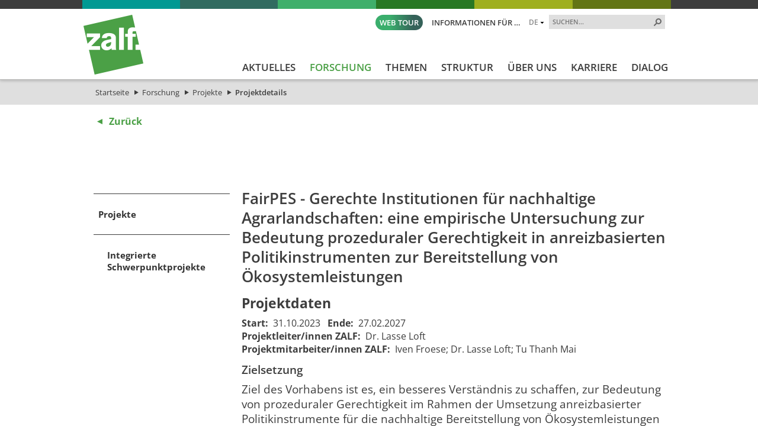

--- FILE ---
content_type: text/html; charset=utf-8
request_url: https://www.zalf.de/de/forschung_lehre/projekte/Seiten/details.aspx?iddp=2391
body_size: 43820
content:


<!DOCTYPE html PUBLIC "-//W3C//DTD XHTML 1.0 Transitional//EN" "http://www.w3.org/TR/xhtml1/DTD/xhtml1-transitional.dtd">
<html xmlns="http://www.w3.org/1999/xhtml" dir="ltr" lang="de-DE">
<head id="ctl00_Head1"><meta name="GENERATOR" content="Microsoft SharePoint" /><meta http-equiv="Content-type" content="text/html; charset=utf-8" /><meta http-equiv="X-UA-Compatible" content="IE=edge" /><meta http-equiv="Expires" content="0" /><meta name="viewport" content="width=device-width; initial-scale=1.0; maximum-scale=1.0; user-scalable=0;" /><meta name="msapplication-TileImage" content="/_layouts/15/images/SharePointMetroAppTile.png" /><meta name="msapplication-TileColor" content="#0072C6" /><title>
	Projektdetails
</title><meta name="description" content="Auflistung der zum Projekt in der ZALF-Datenbank vorliegenden Information."><meta name="keywords" content="Projekt Projektdetails Information ZALF-Datenbank "><link rel="shortcut icon" href="/_layouts/15/images/zalfweb/favicon.ico" type="image/vnd.microsoft.icon" id="favicon" />
	
	<!-- CCM19 -->
	<script src="https://5f3c395.ccm19.de/app/public/app.js?apiKey=3fec392479c57b9bc2c43dc4458f9883a4e20ce47117d6ed&amp;domain=fda08f8&amp;lang=de_DE" referrerpolicy="origin"></script>
	<!-- End CCM19 -->
	
	<link id="CssRegistration1" rel="stylesheet" type="text/css" href="/_layouts/15/1031/styles/Themable/corev15.css?rev=2h3Itv874EuTbu%2BGyjCmGQ%3D%3DTAG0"/>
<link id="CssLink-4d2e67d688724a1a9d552ac1209dff37" rel="stylesheet" type="text/css" href="/Style%20Library/de-DE/Themable/Core%20Styles/pagelayouts15.css"/>
<link id="CssLink-797cbd98f1e44fc59d7809ec5bc8b8c0" rel="stylesheet" type="text/css" href="/_layouts/15/KWizCom.SharePoint.Foundation/jquery.css?v=15.0.07&amp;source=KWizComSharePointUtilities"/>
<link id="CssLink-12d43eba546f47a988a5b1be25c2e49d" rel="stylesheet" type="text/css" href="/_layouts/15/kwizcom_slfe/slfe.css?v=15.4.49&amp;source=KWizComSharePointUtilities"/>
<style id="SPThemeHideForms" type="text/css">body {opacity:0 !important}</style><script type="text/javascript">// <![CDATA[ 

var g_SPOffSwitches={};
// ]]>
</script>
<script type="text/javascript" src="/_layouts/15/1031/initstrings.js?rev=BWYPIpFr4uyFva7BdRGqeg%3D%3DTAG0"></script>
<script type="text/javascript" src="/_layouts/15/init.js?rev=eqiUN2EN5Xn%2F2YyfuJQDtA%3D%3DTAG0"></script>
<script src="/_layouts/15/KWizCom.SharePoint.Foundation/jquery.js?v=15.0.07&amp;source=KWizComSharePointUtilities"></script>
<script src="/_layouts/15/kwizcom_slfe/slfescripts.js?v=15.4.49&amp;source=KWizComSharePointUtilities"></script>
<script type="text/javascript" src="/_layouts/15/theming.js?rev=SuLUbbwTXcxFWOWLFUsOkw%3D%3DTAG0"></script>
<script type="text/javascript" src="/ScriptResource.axd?d=Z593uWB2fERoMoYoDt1W0nTokQbOcIj8Pqoe42beXb7N8C-iL0M_d36MjfyVT_cu0_C21lxB_6YPC_QMoJRu8o0-JV3AZ8pGI6GXTqdwackt-mLv3uWQRGjmlyFd4sXDjrD9JJv5e2X3SIIgLu2s_S97l7IVgsNzae4DoTIXFN-9mkPaRwaWdvHSNyPtecfF0&amp;t=32e5dfca"></script>
<script type="text/javascript" src="/_layouts/15/blank.js?rev=OqEYlnomw4m5X%2FMg2wSuyA%3D%3DTAG0"></script>
<script type="text/javascript" src="/ScriptResource.axd?d=pm9Gua_dhHeW2B265Z6ak6EdT16q4CKGI4g6ihwkwnuVqG6jqhart6EN6pRb0SjOZVwfkAFVbDNZch530-41n32-DuSwSoReUwq_XuwpgVgNidUgSNkG1__PmD4sm0QuDnOKwNIdFqFaMMBd1skgZ9RJeSr3HDEeCgXbSDONO_XWbgtzKTY-v4iGflGFLk0S0&amp;t=32e5dfca"></script>
<script type="text/javascript">RegisterSod("require.js", "\u002f_layouts\u002f15\u002frequire.js?rev=bv3fWJhk0uFGpVwBxnZKNQ\u00253D\u00253DTAG0");</script>
<script type="text/javascript">RegisterSod("strings.js", "\u002f_layouts\u002f15\u002f1031\u002fstrings.js?rev=dVf1\u00252BbtVPV0NKjk\u00252BJi5PPA\u00253D\u00253DTAG0");</script>
<script type="text/javascript">RegisterSod("sp.res.resx", "\u002f_layouts\u002f15\u002f1031\u002fsp.res.js?rev=U\u00252F2Mnt3Iq\u00252FKcEUw3jEntmA\u00253D\u00253DTAG0");</script>
<script type="text/javascript">RegisterSod("sp.runtime.js", "\u002f_layouts\u002f15\u002fsp.runtime.js?rev=ieBn\u00252FPr8FuV9095CsVXFdw\u00253D\u00253DTAG0");RegisterSodDep("sp.runtime.js", "sp.res.resx");</script>
<script type="text/javascript">RegisterSod("sp.js", "\u002f_layouts\u002f15\u002fsp.js?rev=Os4G339\u00252BEf5vdNuG9dSWtw\u00253D\u00253DTAG0");RegisterSodDep("sp.js", "sp.runtime.js");RegisterSodDep("sp.js", "sp.ui.dialog.js");RegisterSodDep("sp.js", "sp.res.resx");</script>
<script type="text/javascript">RegisterSod("sp.init.js", "\u002f_layouts\u002f15\u002fsp.init.js?rev=GcX1\u00252BQkwU9iewwepsza2Kw\u00253D\u00253DTAG0");</script>
<script type="text/javascript">RegisterSod("sp.ui.dialog.js", "\u002f_layouts\u002f15\u002fsp.ui.dialog.js?rev=d7y1SiSVwqLJzuIiMAukpg\u00253D\u00253DTAG0");RegisterSodDep("sp.ui.dialog.js", "sp.init.js");RegisterSodDep("sp.ui.dialog.js", "sp.res.resx");</script>
<script type="text/javascript">RegisterSod("core.js", "\u002f_layouts\u002f15\u002fcore.js?rev=OuK8lknoOD37VvjQyOsHrw\u00253D\u00253DTAG0");RegisterSodDep("core.js", "strings.js");</script>
<script type="text/javascript">RegisterSod("menu.js", "\u002f_layouts\u002f15\u002fmenu.js?rev=WMbI5XqdDKTzX20rarEQsQ\u00253D\u00253DTAG0");</script>
<script type="text/javascript">RegisterSod("mQuery.js", "\u002f_layouts\u002f15\u002fmquery.js?rev=wdHoEUjBno2g0ULGFwFjAg\u00253D\u00253DTAG0");</script>
<script type="text/javascript">RegisterSod("callout.js", "\u002f_layouts\u002f15\u002fcallout.js?rev=yFnKkBSYasfA2rW6krdVFQ\u00253D\u00253DTAG0");RegisterSodDep("callout.js", "strings.js");RegisterSodDep("callout.js", "mQuery.js");RegisterSodDep("callout.js", "core.js");</script>
<script type="text/javascript">RegisterSod("sp.core.js", "\u002f_layouts\u002f15\u002fsp.core.js?rev=LSKJVyPWTBdDAU6EL2A6kw\u00253D\u00253DTAG0");RegisterSodDep("sp.core.js", "strings.js");RegisterSodDep("sp.core.js", "sp.init.js");RegisterSodDep("sp.core.js", "core.js");</script>
<script type="text/javascript">RegisterSod("clienttemplates.js", "\u002f_layouts\u002f15\u002fclienttemplates.js?rev=oZO8iLnMIX278DJXZp9S4A\u00253D\u00253DTAG0");</script>
<script type="text/javascript">RegisterSod("sharing.js", "\u002f_layouts\u002f15\u002fsharing.js?rev=z7dWWrP\u00252FqzzxvtLQKR08Ww\u00253D\u00253DTAG0");RegisterSodDep("sharing.js", "strings.js");RegisterSodDep("sharing.js", "mQuery.js");RegisterSodDep("sharing.js", "clienttemplates.js");RegisterSodDep("sharing.js", "core.js");</script>
<script type="text/javascript">RegisterSod("suitelinks.js", "\u002f_layouts\u002f15\u002fsuitelinks.js?rev=hNe7S\u00252B4EVV83bzPy9U\u00252BEvQ\u00253D\u00253DTAG0");RegisterSodDep("suitelinks.js", "strings.js");RegisterSodDep("suitelinks.js", "core.js");</script>
<script type="text/javascript">RegisterSod("clientrenderer.js", "\u002f_layouts\u002f15\u002fclientrenderer.js?rev=Evu1eqGPwP\u00252FeN5ZuIpaSTQ\u00253D\u00253DTAG0");</script>
<script type="text/javascript">RegisterSod("srch.resources.resx", "\u002f_layouts\u002f15\u002f1031\u002fsrch.resources.js?rev=e5Bs4PyN48823rOKkGIyNQ\u00253D\u00253DTAG0");</script>
<script type="text/javascript">RegisterSod("search.clientcontrols.js", "\u002f_layouts\u002f15\u002fsearch.clientcontrols.js?rev=xgTuNRzK\u00252B28qr6bjGThpIw\u00253D\u00253DTAG0");RegisterSodDep("search.clientcontrols.js", "sp.init.js");RegisterSodDep("search.clientcontrols.js", "clientrenderer.js");RegisterSodDep("search.clientcontrols.js", "srch.resources.resx");</script>
<script type="text/javascript">RegisterSod("sp.search.js", "\u002f_layouts\u002f15\u002fsp.search.js?rev=eMyDf7ZGV6rTjB2sDSdovA\u00253D\u00253DTAG0");RegisterSodDep("sp.search.js", "sp.init.js");RegisterSodDep("sp.search.js", "sp.runtime.js");</script>
<script type="text/javascript">RegisterSod("ajaxtoolkit.js", "\u002f_layouts\u002f15\u002fajaxtoolkit.js?rev=I3jVxnVkBqeUZ\u00252FWA\u00252BgwTLg\u00253D\u00253DTAG0");RegisterSodDep("ajaxtoolkit.js", "search.clientcontrols.js");</script>
<script type="text/javascript">RegisterSod("userprofile", "\u002f_layouts\u002f15\u002fsp.userprofiles.js?rev=J0M1pzLkfDXcJflabMvTYA\u00253D\u00253DTAG0");RegisterSodDep("userprofile", "sp.runtime.js");</script>
<script type="text/javascript">RegisterSod("followingcommon.js", "\u002f_layouts\u002f15\u002ffollowingcommon.js?rev=MgAestdI8p64n4UsP1Xeug\u00253D\u00253DTAG0");RegisterSodDep("followingcommon.js", "strings.js");RegisterSodDep("followingcommon.js", "sp.js");RegisterSodDep("followingcommon.js", "userprofile");RegisterSodDep("followingcommon.js", "core.js");RegisterSodDep("followingcommon.js", "mQuery.js");</script>
<script type="text/javascript">RegisterSod("profilebrowserscriptres.resx", "\u002f_layouts\u002f15\u002f1031\u002fprofilebrowserscriptres.js?rev=0VD3UbNaRWE8a8G97Fi\u00252BIA\u00253D\u00253DTAG0");</script>
<script type="text/javascript">RegisterSod("sp.ui.mysitecommon.js", "\u002f_layouts\u002f15\u002fsp.ui.mysitecommon.js?rev=5nRJiZWvHP3AB7VS14cjuw\u00253D\u00253DTAG0");RegisterSodDep("sp.ui.mysitecommon.js", "sp.init.js");RegisterSodDep("sp.ui.mysitecommon.js", "sp.runtime.js");RegisterSodDep("sp.ui.mysitecommon.js", "userprofile");RegisterSodDep("sp.ui.mysitecommon.js", "profilebrowserscriptres.resx");</script>
<script type="text/javascript">RegisterSod("browserScript", "\u002f_layouts\u002f15\u002fie55up.js?rev=DI\u00252FQWWhap6s759k\u00252FklnF0g\u00253D\u00253DTAG0");RegisterSodDep("browserScript", "strings.js");</script>
<script type="text/javascript">RegisterSod("inplview", "\u002f_layouts\u002f15\u002finplview.js?rev=ecdG8BqIlGbfoftF0\u00252FIAZA\u00253D\u00253DTAG0");RegisterSodDep("inplview", "strings.js");RegisterSodDep("inplview", "core.js");RegisterSodDep("inplview", "clienttemplates.js");RegisterSodDep("inplview", "sp.js");</script>
<script type="text/javascript">RegisterSod("cui.js", "\u002f_layouts\u002f15\u002fcui.js?rev=ejf8nksDjeL2s1mvUvw77w\u00253D\u00253DTAG0");</script>
<script type="text/javascript">RegisterSod("ribbon", "\u002f_layouts\u002f15\u002fsp.ribbon.js?rev=wPDmc1LZubpR2Fgk01M8qw\u00253D\u00253DTAG0");RegisterSodDep("ribbon", "strings.js");RegisterSodDep("ribbon", "core.js");RegisterSodDep("ribbon", "sp.core.js");RegisterSodDep("ribbon", "sp.js");RegisterSodDep("ribbon", "cui.js");RegisterSodDep("ribbon", "sp.res.resx");RegisterSodDep("ribbon", "sp.runtime.js");RegisterSodDep("ribbon", "inplview");</script>
<script type="text/javascript">RegisterSod("offline.js", "\u002f_layouts\u002f15\u002foffline.js?rev=D5D\u00252FDMDxW0p0dIDUqgv0Zw\u00253D\u00253DTAG0");</script>
<script type="text/javascript">RegisterSod("WPAdderClass", "\u002f_layouts\u002f15\u002fwpadder.js?rev=cLi8ZAp2DVY4x\u00252BMDFIRWvQ\u00253D\u00253DTAG0");</script>
<script type="text/javascript">RegisterSod("dragdrop.js", "\u002f_layouts\u002f15\u002fdragdrop.js?rev=h\u00252F2Jd5ursJLUu88iNs\u00252FM2A\u00253D\u00253DTAG0");RegisterSodDep("dragdrop.js", "strings.js");</script>
<script type="text/javascript">RegisterSod("quicklaunch.js", "\u002f_layouts\u002f15\u002fquicklaunch.js?rev=yuA4NhRQlmo9X6TJsaidUg\u00253D\u00253DTAG0");RegisterSodDep("quicklaunch.js", "strings.js");RegisterSodDep("quicklaunch.js", "dragdrop.js");</script>

	<!--<script type="text/javascript" src="/_layouts/15/scripts/zalfweb/jquery-1.11.1.min.js"></script>-->
	<script type="text/javascript" src="/_layouts/15/scripts/zalfweb/jquery-3.7.1.min.js"></script>
	<script type="text/javascript" src="/_layouts/15/scripts/zalfweb/simple-lightbox.js"></script>
	<script type="text/javascript" src="/_layouts/15/scripts/zalfweb/zalf.js"></script>
	<script type="text/javascript" src="/_layouts/15/scripts/zalfweb/mp_zalf_de.js"></script>
	<link type="text/xml" rel="alternate" href="/de/forschung_lehre/projekte/_vti_bin/spsdisco.aspx" /><link rel="preload" href="/_layouts/15/styles/zalfweb/fonts/open-sans-v34-latin-ext_latin-regular.woff2" as="font" type="font/woff2" crossorigin="" /><link rel="stylesheet" type="text/css" href="/_layouts/15/styles/zalfweb/general.css" /><link rel="stylesheet" type="text/css" href="/_layouts/15/styles/zalfweb/datenschutz.css?ref=1" /><link rel="stylesheet" type="text/css" href="/_layouts/15/styles/zalfweb/individual.css" />
		
	
	<link rel="stylesheet" type="text/css" href="/_layouts/15/styles/zalfweb/pl_detail.css" />
	
	

		<link rel="canonical" href="https://www.zalf.de:443/de/forschung_lehre/projekte/Seiten/details.aspx" />
		
	


	<!-- Datenschutz DE nteam -->
	
	<!-- Matomo -->
	<script type="text/javascript">
	  var _paq = window._paq = window._paq || [];
	  /* tracker methods like "setCustomDimension" should be called before "trackPageView" */
	  _paq.push(['trackPageView']);
	  _paq.push(['enableLinkTracking']);
	  (function() {
		var u="https://zalf.matomo.cloud/";
		_paq.push(['setTrackerUrl', u+'matomo.php']);
		_paq.push(['setSiteId', '1']);
		var d=document, g=d.createElement('script'), s=d.getElementsByTagName('script')[0];
		g.type='text/javascript'; g.async=true; g.src='//cdn.matomo.cloud/zalf.matomo.cloud/matomo.js'; s.parentNode.insertBefore(g,s);
	  })();
	</script>
	<!-- End Matomo Code -->

<link href="/_layouts/styles/ZALF/ZALF.Internet.Navigation.css" rel="stylesheet" type="text/css" media="all" /><style type="text/css">
	.s4-skipribbonshortcut { display:none; }

</style></head>
<body id="NTM_MasterDE" class="ntm_Internet">
  <div id="imgPrefetch" style="display:none">
<img src="/_layouts/15/images/zalfweb/favicon.ico" />
<img src="/_layouts/15/images/spcommon.png" />
</div>

  <noscript><div class='noindex'>Möglicherweise versuchen Sie, mit einem gesicherten Browser auf dem Server auf diese Website zuzugreifen. Aktivieren Sie Skripts, und laden Sie diese Seite dann erneut.</div></noscript>
  
  <form method="post" action="./details.aspx?iddp=2391" onsubmit="javascript:return WebForm_OnSubmit();" id="aspnetForm">
<div class="aspNetHidden">
<input type="hidden" name="_wpcmWpid" id="_wpcmWpid" value="" />
<input type="hidden" name="wpcmVal" id="wpcmVal" value="" />
<input type="hidden" name="MSOWebPartPage_PostbackSource" id="MSOWebPartPage_PostbackSource" value="" />
<input type="hidden" name="MSOTlPn_SelectedWpId" id="MSOTlPn_SelectedWpId" value="" />
<input type="hidden" name="MSOTlPn_View" id="MSOTlPn_View" value="0" />
<input type="hidden" name="MSOTlPn_ShowSettings" id="MSOTlPn_ShowSettings" value="False" />
<input type="hidden" name="MSOGallery_SelectedLibrary" id="MSOGallery_SelectedLibrary" value="" />
<input type="hidden" name="MSOGallery_FilterString" id="MSOGallery_FilterString" value="" />
<input type="hidden" name="MSOTlPn_Button" id="MSOTlPn_Button" value="none" />
<input type="hidden" name="__EVENTTARGET" id="__EVENTTARGET" value="" />
<input type="hidden" name="__EVENTARGUMENT" id="__EVENTARGUMENT" value="" />
<input type="hidden" name="__REQUESTDIGEST" id="__REQUESTDIGEST" value="noDigest" />
<input type="hidden" name="MSOSPWebPartManager_DisplayModeName" id="MSOSPWebPartManager_DisplayModeName" value="Browse" />
<input type="hidden" name="MSOSPWebPartManager_ExitingDesignMode" id="MSOSPWebPartManager_ExitingDesignMode" value="false" />
<input type="hidden" name="MSOWebPartPage_Shared" id="MSOWebPartPage_Shared" value="" />
<input type="hidden" name="MSOLayout_LayoutChanges" id="MSOLayout_LayoutChanges" value="" />
<input type="hidden" name="MSOLayout_InDesignMode" id="MSOLayout_InDesignMode" value="" />
<input type="hidden" name="_wpSelected" id="_wpSelected" value="" />
<input type="hidden" name="_wzSelected" id="_wzSelected" value="" />
<input type="hidden" name="MSOSPWebPartManager_OldDisplayModeName" id="MSOSPWebPartManager_OldDisplayModeName" value="Browse" />
<input type="hidden" name="MSOSPWebPartManager_StartWebPartEditingName" id="MSOSPWebPartManager_StartWebPartEditingName" value="false" />
<input type="hidden" name="MSOSPWebPartManager_EndWebPartEditing" id="MSOSPWebPartManager_EndWebPartEditing" value="false" />
<input type="hidden" name="_maintainWorkspaceScrollPosition" id="_maintainWorkspaceScrollPosition" value="0" />
<input type="hidden" name="__VIEWSTATE" id="__VIEWSTATE" value="/[base64]" />
</div>

<script type="text/javascript">
//<![CDATA[
var theForm = document.forms['aspnetForm'];
if (!theForm) {
    theForm = document.aspnetForm;
}
function __doPostBack(eventTarget, eventArgument) {
    if (!theForm.onsubmit || (theForm.onsubmit() != false)) {
        theForm.__EVENTTARGET.value = eventTarget;
        theForm.__EVENTARGUMENT.value = eventArgument;
        theForm.submit();
    }
}
//]]>
</script>


<script src="/WebResource.axd?d=fQGMArOosKCjAM7efXgQChq0mDPLqmkw-gRN49D5I9I9S2tkCyxX_MgK2-pBLSxvgmxBvb30psPxVA4BpYH9BJuXgK7QKvfAJOMKmaun8101&amp;t=638942282805310136" type="text/javascript"></script>


<script type="text/javascript">
//<![CDATA[
var MSOWebPartPageFormName = 'aspnetForm';
var g_presenceEnabled = true;
var g_wsaEnabled = false;

var g_correlationId = 'f246efa1-5d9f-3013-043e-437b85ece1f2';
var g_wsaQoSEnabled = false;
var g_wsaQoSDataPoints = [];
var g_wsaRUMEnabled = false;
var g_wsaLCID = 1031;
var g_wsaListTemplateId = 850;
var g_wsaSiteTemplateId = 'CMSPUBLISHING#0';
var _spPageContextInfo={"webServerRelativeUrl":"/de/forschung_lehre/projekte","webAbsoluteUrl":"https://www.zalf.de/de/forschung_lehre/projekte","viewId":"","listId":"{9992c7ce-dc92-4f3d-af90-23e3eb4b6ec4}","listPermsMask":{"High":16,"Low":196673},"listUrl":"/de/forschung_lehre/projekte/Seiten","listTitle":"Seiten","listBaseTemplate":850,"viewOnlyExperienceEnabled":false,"blockDownloadsExperienceEnabled":false,"idleSessionSignOutEnabled":false,"cdnPrefix":"","siteAbsoluteUrl":"https://www.zalf.de","siteId":"{8151823f-9258-4622-9a2e-53cfb8cf9856}","showNGSCDialogForSyncOnTS":false,"supportPoundStorePath":true,"supportPercentStorePath":true,"siteSubscriptionId":null,"CustomMarkupInCalculatedFieldDisabled":true,"AllowCustomMarkupInCalculatedField":false,"isSPO":false,"farmLabel":null,"serverRequestPath":"/de/forschung_lehre/projekte/Seiten/details.aspx","layoutsUrl":"_layouts/15","webId":"{1ad2327c-2831-4e81-842b-db6fe67afba9}","webTitle":"Projekte","webTemplate":"39","webTemplateConfiguration":"CMSPUBLISHING#0","webDescription":"Aktuelle Projekte des ZALF","tenantAppVersion":"0","isAppWeb":false,"webLogoUrl":"_layouts/15/images/siteicon.png","webLanguage":1031,"currentLanguage":1031,"currentUICultureName":"de-DE","currentCultureName":"de-DE","currentCultureLCID":1031,"env":null,"nid":0,"fid":0,"serverTime":"2026-01-21T20:32:36.1417606Z","siteClientTag":"129$$16.0.10417.20037","crossDomainPhotosEnabled":false,"openInClient":false,"Has2019Era":true,"webUIVersion":15,"webPermMasks":{"High":16,"Low":196673},"pageListId":"{9992c7ce-dc92-4f3d-af90-23e3eb4b6ec4}","pageItemId":2,"pagePermsMask":{"High":16,"Low":196673},"pagePersonalizationScope":1,"userEmail":"","userId":0,"userLoginName":null,"userDisplayName":null,"isAnonymousUser":true,"isAnonymousGuestUser":false,"isEmailAuthenticationGuestUser":false,"isExternalGuestUser":false,"systemUserKey":null,"alertsEnabled":true,"siteServerRelativeUrl":"/","allowSilverlightPrompt":"True","themeCacheToken":"/de/forschung_lehre/projekte:/_catalogs/theme/Themed/7FA80357:12:","themedCssFolderUrl":"/_catalogs/theme/Themed/7FA80357","themedImageFileNames":{"spcommon.png":"spcommon-B35BB0A9.themedpng?ctag=12","ellipsis.11x11x32.png":"ellipsis.11x11x32-2F01F47D.themedpng?ctag=12","O365BrandSuite.95x30x32.png":"O365BrandSuite.95x30x32-C212E2FD.themedpng?ctag=12","socialcommon.png":"socialcommon-6F3394A9.themedpng?ctag=12","spnav.png":"spnav-230C537D.themedpng?ctag=12"},"modernThemingEnabled":true,"isSiteAdmin":false,"ExpFeatures":[480216468,1884350801,1158731092,62197791,538521105,335811073,4194306,34614301,268500996,-1946025984,28445328,-2147475455,134291456,65536,288,950272,1282,808326148,134217873,0,0,-1073217536,545285252,18350656,-467402752,6291457,-2147483644,1074794496,-1728053184,1845537108,622628,4102,0,0,0,0,0,0,0,0,0,0,0,0,0,0,0],"killSwitches":{},"InternalValidAuthorities":["srv-fis-sh:8461","srv-fis-sh:8462","www.zalf.de","homepageint.zalf.de","homepageint.ad.zalf.de","my.zalf.de","my","my.ad.zalf.de","srv-fis-sh:84","medien.zalf.de","medien.ad.zalf.de","zalf-intranet.zalf.de","zalf-intranet.ad.zalf.de","srv-fis-sh:82","srv-fis-sh:2085","open-research-data.zalf.de","open-research-data-int.zalf.de","open-research-data.ad.zalf.de","127.0.0.1:2085","srv-fis-sh:2086","srv-fis-sh:2015","srv-fis-sh:2016","comm.zalf.de","commint.zalf.de","commint.ad.zalf.de","srv-fis-sh:17649","publications.zalf.de","srv-fis-sh","127.0.0.1"],"CorrelationId":"f246efa1-5d9f-3013-043e-437b85ece1f2","hasManageWebPermissions":false,"isNoScriptEnabled":false,"groupId":null,"groupHasHomepage":true,"groupHasQuickLaunchConversationsLink":false,"departmentId":null,"hubSiteId":null,"hasPendingWebTemplateExtension":false,"isHubSite":false,"isWebWelcomePage":false,"siteClassification":"","hideSyncButtonOnODB":false,"showNGSCDialogForSyncOnODB":false,"sitePagesEnabled":false,"sitePagesFeatureVersion":0,"DesignPackageId":"00000000-0000-0000-0000-000000000000","groupType":null,"groupColor":"#757575","siteColor":"#757575","headerEmphasis":0,"navigationInfo":null,"guestsEnabled":false,"MenuData":{"SignInUrl":"/de/forschung_lehre/projekte/_layouts/15/Authenticate.aspx?Source=%2Fde%2Fforschung%5Flehre%2Fprojekte%2FSeiten%2Fdetails%2Easpx%3Fiddp%3D2391"},"RecycleBinItemCount":-1,"PublishingFeatureOn":true,"PreviewFeaturesEnabled":false,"disableAppViews":false,"disableFlows":false,"serverRedirectedUrl":null,"formDigestValue":"0xA696F0FCDA926A7E1734BBE04881E6292B8ABF4C28FE2BF4B4A42802727957012A6A4F35A219456114B3677232171780326EBA5EB4A4FBAF16BB2D52C808206F,21 Jan 2026 20:32:36 -0000","maximumFileSize":10240,"formDigestTimeoutSeconds":1800,"canUserCreateMicrosoftForm":false,"canUserCreateVisioDrawing":true,"readOnlyState":null,"isTenantDevSite":false,"preferUserTimeZone":false,"userTimeZoneData":null,"userTime24":false,"userFirstDayOfWeek":null,"webTimeZoneData":null,"webTime24":false,"webFirstDayOfWeek":null,"isSelfServiceSiteCreationEnabled":null,"alternateWebAppHost":"","aadTenantId":"","aadUserId":"","aadInstanceUrl":"","msGraphEndpointUrl":"https://","allowInfectedDownload":true};_spPageContextInfo.updateFormDigestPageLoaded=new Date();_spPageContextInfo.clientServerTimeDelta=new Date(_spPageContextInfo.serverTime)-new Date();if(typeof(define)=='function'){define('SPPageContextInfo',[],function(){return _spPageContextInfo;});}function CallServer_53385602(arg, context) {WebForm_DoCallback('ctl00$ctl11',arg,SP.UI.MyLinksRibbon.MyLinksRibbonPageComponent.ribbonActionCallback,context,null,false); }function _myLinksRibbonLoad2()
{
    var fnd = function () {
        try {
            mylinks_init.MyLinksInit('CallServer_53385602'); 
        } 
        catch (Ex)
        { }
    };
    RegisterSod('mylinks_init', '/_layouts/15/sp.ui.mylinksribbon.js?rev=0StMaEfxj2Emiye6tWPA%2BA%3D%3DTAG0');
    LoadSodByKey('mylinks_init', fnd);
}

function _myLinksRibbonLoad1()
{
    ExecuteOrDelayUntilScriptLoaded(_myLinksRibbonLoad2, 'SP.Ribbon.js');
}

_spBodyOnLoadFunctionNames.push('_myLinksRibbonLoad1');
var L_Menu_BaseUrl="/de/forschung_lehre/projekte";
var L_Menu_LCID="1031";
var L_Menu_SiteTheme="null";
document.onreadystatechange=fnRemoveAllStatus; function fnRemoveAllStatus(){removeAllStatus(true)};
function _spNavigateHierarchy(nodeDiv, dataSourceId, dataPath, url, listInContext, type) {

    CoreInvoke('ProcessDefaultNavigateHierarchy', nodeDiv, dataSourceId, dataPath, url, listInContext, type, document.forms.aspnetForm, "", "\u002fde\u002fforschung_lehre\u002fprojekte\u002fSeiten\u002fdetails.aspx");

}
Flighting.ExpFeatures = [480216468,1884350801,1158731092,62197791,538521105,335811073,4194306,34614301,268500996,-1946025984,28445328,-2147475455,134291456,65536,288,950272,1282,808326148,134217873,0,0,-1073217536,545285252,18350656,-467402752,6291457,-2147483644,1074794496,-1728053184,1845537108,622628,4102,0,0,0,0,0,0,0,0,0,0,0,0,0,0,0]; (function()
{
    if(typeof(window.SP) == "undefined") window.SP = {};
    if(typeof(window.SP.YammerSwitch) == "undefined") window.SP.YammerSwitch = {};

    var ysObj = window.SP.YammerSwitch;
    ysObj.IsEnabled = false;
    ysObj.TargetYammerHostName = "www.yammer.com";
} )(); var _spWebPartComponents = new Object();
                var g_syncButtonUsePopup = true;
                //]]>
</script>

<script src="/_layouts/15/blank.js?rev=OqEYlnomw4m5X%2FMg2wSuyA%3D%3DTAG0" type="text/javascript"></script>
<script type="text/javascript">
//<![CDATA[
window.SPThemeUtils && SPThemeUtils.RegisterCssReferences([{"Url":"\u002f_layouts\u002f15\u002f1031\u002fstyles\u002fThemable\u002fcorev15.css?rev=2h3Itv874EuTbu\u00252BGyjCmGQ\u00253D\u00253DTAG0","OriginalUrl":"\u002f_layouts\u002f15\u002f1031\u002fstyles\u002fThemable\u002fcorev15.css?rev=2h3Itv874EuTbu\u00252BGyjCmGQ\u00253D\u00253DTAG0","Id":"CssRegistration1","ConditionalExpression":"","After":"","RevealToNonIE":"false"},{"Url":"\u002fStyle Library\u002fde-DE\u002fThemable\u002fCore Styles\u002fpagelayouts15.css","OriginalUrl":"\u002fStyle Library\u002fde-DE\u002fThemable\u002fCore Styles\u002fpagelayouts15.css","Id":"CssLink-4d2e67d688724a1a9d552ac1209dff37","ConditionalExpression":"","After":"","RevealToNonIE":"false"},{"Url":"\u002f_layouts\u002f15\u002fKWizCom.SharePoint.Foundation\u002fjquery.css?v=15.0.07\u0026source=KWizComSharePointUtilities","OriginalUrl":"\u002f_layouts\u002f15\u002fKWizCom.SharePoint.Foundation\u002fjquery.css?v=15.0.07\u0026source=KWizComSharePointUtilities","Id":"CssLink-797cbd98f1e44fc59d7809ec5bc8b8c0","ConditionalExpression":"","After":"","RevealToNonIE":"false"},{"Url":"\u002f_layouts\u002f15\u002fkwizcom_slfe\u002fslfe.css?v=15.4.49\u0026source=KWizComSharePointUtilities","OriginalUrl":"\u002f_layouts\u002f15\u002fkwizcom_slfe\u002fslfe.css?v=15.4.49\u0026source=KWizComSharePointUtilities","Id":"CssLink-12d43eba546f47a988a5b1be25c2e49d","ConditionalExpression":"","After":"","RevealToNonIE":"false"}]);
(function(){

        if (typeof(_spBodyOnLoadFunctions) === 'undefined' || _spBodyOnLoadFunctions === null) {
            return;
        }
        _spBodyOnLoadFunctions.push(function() {
            SP.SOD.executeFunc('core.js', 'FollowingDocument', function() { FollowingDocument(); });
        });
    })();(function(){

        if (typeof(_spBodyOnLoadFunctions) === 'undefined' || _spBodyOnLoadFunctions === null) {
            return;
        }
        _spBodyOnLoadFunctions.push(function() {
            SP.SOD.executeFunc('core.js', 'FollowingCallout', function() { FollowingCallout(); });
        });
    })();if (typeof(DeferWebFormInitCallback) == 'function') DeferWebFormInitCallback();function WebForm_OnSubmit() {
UpdateFormDigest('\u002fde\u002fforschung_lehre\u002fprojekte', 1440000);
                    var workspaceElem = GetCachedElement("s4-workspace");
                    if (workspaceElem != null)
                    {
                        var scrollElem = GetCachedElement("_maintainWorkspaceScrollPosition");
                        if (scrollElem != null)
                        {
                            scrollElem.value = workspaceElem.scrollTop;
                        }
                    };
                if (typeof(_spFormOnSubmitWrapper) != 'undefined') {return _spFormOnSubmitWrapper();} else {return true;};
return true;
}
//]]>
</script>

<div class="aspNetHidden">

	<input type="hidden" name="__VIEWSTATEGENERATOR" id="__VIEWSTATEGENERATOR" value="BAB98CB3" />
	<input type="hidden" name="__SCROLLPOSITIONX" id="__SCROLLPOSITIONX" value="0" />
	<input type="hidden" name="__SCROLLPOSITIONY" id="__SCROLLPOSITIONY" value="0" />
	<input type="hidden" name="__EVENTVALIDATION" id="__EVENTVALIDATION" value="/wEdAAIHtS32/TotLCv32db0Fp3wMTZk9qLGncDjImqxppn1M8UwsiEN67vwr7rRAIt/eRF1nuwf83h0woo/8Xeyvjwk" />
</div>
	<script type="text/javascript"> var submitHook = function () { return false; }; theForm._spOldSubmit = theForm.submit; theForm.submit = function () { if (!submitHook()) { this._spOldSubmit(); } }; </script>
	<span id="DeltaSPWebPartManager">
		
	</span>
	<script type="text/javascript">
//<![CDATA[
Sys.WebForms.PageRequestManager._initialize('ctl00$ScriptManager', 'aspnetForm', ['fctl00$WebPartAdderUpdatePanel',''], [], ['ctl00$WebPartAdder',''], 90, 'ctl00');
//]]>
</script>

	<span id="DeltaDelegateControls">
		
		
	</span>
<div id="TurnOnAccessibility" style="display:none" class="ms-dialogHidden noindex">
	<a id="linkTurnOnAcc" href="#" class="ms-accessible ms-acc-button" onclick="SetIsAccessibilityFeatureEnabled(true);UpdateAccessibilityUI();document.getElementById('linkTurnOffAcc').focus();return false;">Zugriffsfreundlicheren Modus aktivieren</a>
</div>
<div id="TurnOffAccessibility" style="display:none" class="ms-dialogHidden noindex">
	<a id="linkTurnOffAcc" href="#" class="ms-accessible ms-acc-button" onclick="SetIsAccessibilityFeatureEnabled(false);UpdateAccessibilityUI();document.getElementById('linkTurnOnAcc').focus();return false;">Zugriffsfreundlicheren Modus deaktivieren</a>
</div>
<div class="ms-dialogHidden s4-skipribbonshortcut noindex">
	<a href="javascript:;" id="ctl00_A1" onclick="document.getElementById(&#39;startNavigation&#39;).focus();" class="ms-accessible ms-acc-button" accesskey="Y">Befehle des Menübands überspringen</a>
</div>
<div class="ms-dialogHidden noindex">
	<a href="javascript:;" id="ctl00_A2" onclick="document.getElementById(&#39;mainContent&#39;).focus();" class="ms-accessible ms-acc-button">Zum Hauptinhalt wechseln</a>
</div>
<div id="TurnOffAnimation" style="display:none;" class="ms-dialogHidden noindex">
	<a id="linkTurnOffAnimation" href="#" class="ms-accessible ms-acc-button" onclick="ToggleAnimationStatus();return false;">Animationen deaktivieren</a>
</div>
<div id="TurnOnAnimation" style="display:none;" class="ms-dialogHidden noindex">
	<a id="linkTurnOnAnimation" href="#" class="ms-accessible ms-acc-button" onclick="ToggleAnimationStatus();return false;">Animationen aktivieren</a>
</div>
<a id="HiddenAnchor" href="javascript:;" style="display:none;"></a>
<a id="oben" name="oben" style="display:none;"></a>
<!-- Start: Skiplink-Navigation -->
<div id="NTM_Skiplink" class="ms-skip noindex">
	<ul>
		<li><a href="#Suche" title="Direkt zur Suche springen">Zur Suche springen</a></li>
		<li><a href="#SiteTitle" title="Direkt zum Titel der Site springen">Zum Titel der Site springen</a></li>
		<li><a href="#Hauptnavigation" title="Direkt zur Hauptnavigation springen">Zur Hauptnavigation springen</a></li>
		<li><a href="#Subnavigation" title="Direkt zur Subnavigation springen">Zur Subnavigation springen</a></li>
		<li><a href="#Breadcrumb" title="Direkt zur Breadcrumb Navigation springen">Zur Breadcrumb Navigation springen</a></li>
		<li><a href="#PageTitle" title="Direkt zum Titel der Seite springen">Zum Titel der Seite springen</a></li>
		<li><a href="#PageDescription" title="Direkt zur Seitenbeschreibung springen">Zur Seitenbeschreibung springen</a></li>
		<li><a href="#MainContent" title="Direkt zum Seiteninhalt springen">Zum Seiteninhalt springen</a></li>
		<li><a href="#Footer" title="Direkt zur Fusszeile springen">Zur Fusszeile springen</a></li>
	</ul>
</div>
<!-- Ende: Skiplink-Navigation -->
		<div id="suiteBar" class="ms-dialogHidden noindex">
<!-- suiteBarLeft begin -->
			<div id="suiteBarLeft">
				<div class="ms-table ms-fullWidth">
					<div class="ms-tableRow">
						<div class="ms-tableCell ms-verticalAlignMiddle">
							<div id="DeltaMainLinks" class="ntm_deltaMainLinks">
	
								<div class="ms-core-brandingText">SharePoint</div>
	
							
</div>
						</div>
						<div id="DeltaSuiteLinks" class="ms-core-deltaSuiteLinks">
	
							<div id="suiteLinksBox">
								
							</div>
						
</div>
					</div>
				</div>
			</div>
<!-- suiteBarRight begin -->
			<div id="suiteBarRight">
				<div id="DeltaSuiteBarRight" class="ms-core-deltaSuiteBarRight">
	
					<div id="welcomeMenuBox">
 						
<a id="ctl00_IdWelcome_ExplicitLogin" class="ms-signInLink" href="https://www.zalf.de/de/forschung_lehre/projekte/_layouts/15/Authenticate.aspx?Source=%2Fde%2Fforschung%5Flehre%2Fprojekte%2FSeiten%2Fdetails%2Easpx%3Fiddp%3D2391" style="display:inline-block;">Anmelden</a>

					</div>
					<div id="suiteBarButtons">
					   <span class="ms-siteactions-root" id="siteactiontd">
						   
						</span>
					</div>
				
</div>
			</div>
<!-- suiteBarRight end -->
		</div>
<!-- suiteBar end -->

		<div id="ms-hcTest"></div>
		<div id="s4-ribbonrow">
			<div id="globalNavBox" class="noindex">
				<div id="ribbonBox">
					<div id="s4-ribboncont">
						<div id="DeltaSPRibbon">
	
							<div class='ms-cui-ribbonTopBars'><div class='ms-cui-topBar1'></div><div class='ms-cui-topBar2'><div id='RibbonContainer-TabRowLeft' class='ms-cui-TabRowLeft ms-core-defaultFont ms-dialogHidden'>
								</div><div id='RibbonContainer-TabRowRight' class='ms-cui-TabRowRight s4-trc-container ms-dialogHidden ms-core-defaultFont'>
									
									<a onmouseover="this.firstChild.firstChild.style.left=&#39;-217px&#39;; this.firstChild.firstChild.style.top=&#39;-192px&#39;;" onmouseout="this.firstChild.firstChild.style.left=&#39;-218px&#39;; this.firstChild.firstChild.style.top=&#39;-48px&#39;;" onclick="SP.SOD.executeFunc(&#39;followingcommon.js&#39;, &#39;FollowSite&#39;, function() { FollowSite(); }); return false;" id="site_follow_button" title="Folgen Sie dieser Website, und kehren Sie problemlos von Ihrer Websiteseite zu ihr zurück." class="ms-promotedActionButton" href="javascript:WebForm_DoPostBackWithOptions(new WebForm_PostBackOptions(&quot;ctl00$site_follow_button&quot;, &quot;&quot;, true, &quot;&quot;, &quot;&quot;, false, true))" style="display:inline-block;"><span style="height:16px;width:16px;position:relative;display:inline-block;overflow:hidden;" class="s4-clust ms-promotedActionButton-icon"><img src="/_layouts/15/images/spcommon.png?rev=43#ThemeKey=spcommon" alt="Folgen" style="position:absolute;left:-218px;top:-48px;" /></span><span class="ms-promotedActionButton-text">Folgen</span></a>
									
									
									<span id="fullscreenmodebox" class="ms-qatbutton">
										<span id="fullscreenmode">
											<a onmouseover="this.firstChild.firstChild.firstChild.style.left=&#39;-125px&#39;; this.firstChild.firstChild.firstChild.style.top=&#39;-178px&#39;;" onmouseout="this.firstChild.firstChild.firstChild.style.left=&#39;-143px&#39;; this.firstChild.firstChild.firstChild.style.top=&#39;-178px&#39;;" id="ctl00_fullscreenmodeBtn" title="Fokus auf Inhalt" onclick="SetFullScreenMode(true);PreventDefaultNavigation();return false;" href="../../../../_catalogs/masterpage/#" style="display:inline-block;height:30px;width:30px;"><span style="display:inline-block;overflow:hidden;height:16px;width:16px;padding-left:7px;padding-top:7px;padding-right:7px;padding-bottom:7px;"><span style="height:16px;width:16px;position:relative;display:inline-block;overflow:hidden;" class="s4-clust"><img src="/_layouts/15/images/spcommon.png?rev=23" alt="Fokus auf Inhalt" style="border:0;position:absolute;left:-143px;top:-178px;" /></span></span></a>
										</span>																		
										<span id="exitfullscreenmode" style="display: none;">
											<a onmouseover="this.firstChild.firstChild.firstChild.style.left=&#39;-179px&#39;; this.firstChild.firstChild.firstChild.style.top=&#39;-96px&#39;;" onmouseout="this.firstChild.firstChild.firstChild.style.left=&#39;-107px&#39;; this.firstChild.firstChild.firstChild.style.top=&#39;-178px&#39;;" id="ctl00_exitfullscreenmodeBtn" title="Fokus auf Inhalt" onclick="SetFullScreenMode(false);PreventDefaultNavigation();return false;" href="../../../../_catalogs/masterpage/#" style="display:inline-block;height:30px;width:30px;"><span style="display:inline-block;overflow:hidden;height:16px;width:16px;padding-left:7px;padding-top:7px;padding-right:7px;padding-bottom:7px;"><span style="height:16px;width:16px;position:relative;display:inline-block;overflow:hidden;" class="s4-clust"><img src="/_layouts/15/images/spcommon.png?rev=23" alt="Fokus auf Inhalt" style="border:0;position:absolute;left:-107px;top:-178px;" /></span></span></a>
										</span>
									</span>
									
									
									</div></div></div>
						
</div>
					</div>
					<span id="DeltaSPNavigation">
						
							<span id="ctl00_SPNavigation_ctl00_publishingRibbon"></span>

						
					</span>
				</div>
				<div id="DeltaWebPartAdderUpdatePanelContainer" class="ms-core-webpartadder">
	
					<div id="WebPartAdderUpdatePanelContainer">
						<div id="ctl00_WebPartAdderUpdatePanel">
		
								<span id="ctl00_WebPartAdder"></span>
							
	</div>
					</div>
				
</div>
			</div>
		</div>

		<div id="NTM_IZeile" class="ms-dialogHidden noindex">
			<div class="ntm_Wrapper ntm_Table">
				<div class="ntm_ILink ntm_SO" >&nbsp;</div>
				<div class="ntm_ILink ntm_LWH" >&nbsp;</div>
				<div class="ntm_ILink ntm_LSE" >&nbsp;</div>
				<div class="ntm_ILink ntm_LSA" >&nbsp;</div>
				<div class="ntm_ILink ntm_LBG" >&nbsp;</div>
				<div class="ntm_ILink ntm_BLF" >&nbsp;</div>
			</div>
		</div>
		<div id="NTM_IZeileMobile" class="ms-dialogHidden noindex">
			<div class="ntm_Wrapper">
				<div class="ntm_ILink ntm_SO" >&nbsp;</div>
				<div class="ntm_ILink ntm_LWH" >&nbsp;</div>
				<div class="ntm_ILink ntm_LSE" >&nbsp;</div>
				<div class="ntm_ILink ntm_LSA" >&nbsp;</div>
				<div class="ntm_ILink ntm_LBG" >&nbsp;</div>
				<div class="ntm_ILink ntm_BLF" >&nbsp;</div>
			</div>
		</div>



				<a name="Pagetop" id="Pagetop"></a>
				<div id="s4-titlerow" class="ms-dialogHidden s4-titlerowhidetitle">
					<div class="ntm_Wrapper">

<!-- Logo -->
						<div id="NTM_Logo" class="ms-dialogHidden">
							<!-- Platzhalter fuer Logo -->
							<a id="ctl00_SPLinkButton1" title="Leibniz-Zentrum für Agrarlandschaftsforschung (ZALF) e. V. Müncheberg" class="ntm_Logo1" href="/de/">
								<img class="ntm_LogoImg1" src="/_layouts/15/images/blank.gif" alt="Leibniz-Zentrum f&uuml;r Agrarlandschaftsforschung (ZALF) e. V. M&uuml;ncheberg"/>
							</a>
						</div>

						<div class="ntm_ZusatzBox ms-dialogHidden">
							<div class="ntm_Suchbox">
<!-- Suche und SubNav Beginn -->
								<h5 class="ntm_hide"><a name="Suche">Suche</a></h5>
								<div id="NTM_SearchArea">
<!-- search box -->
									<div id="DeltaPlaceHolderSearchArea" class="ntm_SearchBox">
	
										
											<div id="searchInputBox">
												<div class="ms-webpart-chrome ms-webpart-chrome-fullWidth ">
		<div WebPartID="00000000-0000-0000-0000-000000000000" HasPers="true" id="WebPartWPQ1" width="100%" class="ms-WPBody " OnlyForMePart="true" allowDelete="false" style="" ><div componentid="ctl00_PlaceHolderSearchArea_SmallSearchInputBox1_csr" id="ctl00_PlaceHolderSearchArea_SmallSearchInputBox1_csr"><div id="SearchBox" name="Control"><div class="ms-srch-sb ms-srch-sb-border" id="ctl00_PlaceHolderSearchArea_SmallSearchInputBox1_csr_sboxdiv"><input type="search" value="Suchen..." maxlength="2048" title="Suchen..." id="ctl00_PlaceHolderSearchArea_SmallSearchInputBox1_csr_sbox" autocomplete="off" autocorrect="off" onkeypress="EnsureScriptFunc('Search.ClientControls.js', 'Srch.U', function() {if (Srch.U.isEnterKey(String.fromCharCode(event.keyCode))) {$find('ctl00_PlaceHolderSearchArea_SmallSearchInputBox1_csr').search($get('ctl00_PlaceHolderSearchArea_SmallSearchInputBox1_csr_sbox').value);return Srch.U.cancelEvent(event);}})" onkeydown="EnsureScriptFunc('Search.ClientControls.js', 'Srch.U', function() {var ctl = $find('ctl00_PlaceHolderSearchArea_SmallSearchInputBox1_csr');ctl.activateDefaultQuerySuggestionBehavior();})" onfocus="EnsureScriptFunc('Search.ClientControls.js', 'Srch.U', function() {var ctl = $find('ctl00_PlaceHolderSearchArea_SmallSearchInputBox1_csr');ctl.hidePrompt();ctl.setBorder(true);})" onblur="EnsureScriptFunc('Search.ClientControls.js', 'Srch.U', function() {var ctl = $find('ctl00_PlaceHolderSearchArea_SmallSearchInputBox1_csr'); if (ctl){ ctl.showPrompt(); ctl.setBorder(false);}})" class="ms-textSmall ms-srch-sb-prompt ms-helperText" role="combobox" aria-owns="ctl00_PlaceHolderSearchArea_SmallSearchInputBox1_csr_AutoCompList" aria-haspopup="true" aria-autocomplete="list" aria-expanded="false" /><a title="Suchen" role="button" class="ms-srch-sb-searchLink" id="ctl00_PlaceHolderSearchArea_SmallSearchInputBox1_csr_SearchLink" onclick="EnsureScriptFunc('Search.ClientControls.js', 'Srch.U', function() {$find('ctl00_PlaceHolderSearchArea_SmallSearchInputBox1_csr').search($get('ctl00_PlaceHolderSearchArea_SmallSearchInputBox1_csr_sbox').value);})" href="javascript: {}" aria-label="Suchen"><img src="/_layouts/15/images/searchresultui.png?rev=43#ThemeKey=searchresultui" class="ms-srch-sb-searchImg" id="searchImg" alt="Suchen" /></a><div class="ms-qSuggest-container ms-shadow" id="AutoCompContainer"><div id="ctl00_PlaceHolderSearchArea_SmallSearchInputBox1_csr_AutoCompList" role="listbox" aria-label="Vorschläge"></div></div></div></div></div><noscript><div id="ctl00_PlaceHolderSearchArea_SmallSearchInputBox1_noscript">Anscheinend ist in Ihrem Browser JavaScript nicht aktiviert. Aktivieren Sie bitte JavaScript, und versuchen Sie es erneut.</div></noscript><div id="ctl00_PlaceHolderSearchArea_SmallSearchInputBox1">

		</div><div class="ms-clear"></div></div>
	</div>
											</div>
										
									
</div>
								</div>
							</div>
							<div class="ntm_VariationLabel">
<!-- Sprachnavigation Variation -->
								<div id="NTM_VariationLabel">
									
<span id="ctl00_ctl30_VarLabelMenu1"><span style="display:none"><menu type='ServerMenu' id="ctl00_ctl30_VarLabelMenu1VariationFlagControlMenuTemplate"></menu></span><span id="ctl00_ctl30_VarLabelMenu1VariationFlagControlMenu_t" class="ms-core-menu-button ms-menubuttoninactivehover" title="Menü: Öffnen" onmouseover="MMU_PopMenuIfShowing(this);MMU_EcbTableMouseOverOut(this, true)" hoveractive="ms-core-menu-button ms-menubuttonactivehover" hoverinactive="ms-core-menu-button ms-menubuttoninactivehover" onclick="MMU_CallbackPreMenuOpen(&#39;ctl00_ctl30_VarLabelMenu1VariationFlagControlMenuTemplate&#39;, &#39;ctl00_ctl30_VarLabelMenu1VariationFlagControlMenu&#39;, &#39;WebForm_DoCallback(\&#39;ctl00$ctl30$VarLabelMenu1VariationFlagControlMenu\&#39;,\&#39;\&#39;,MMU_CallbackHandler,\&#39;__CALLBACKCONTEXT__\&#39;,MMU_CallbackErrHandler,true)&#39;, 60000, &#39;Bei der Anforderung von Men\u00FCelementen vom Server ist ein Timeout aufgetreten.&#39;, event);  CoreInvoke('MMU_Open',byid('ctl00_ctl30_VarLabelMenu1VariationFlagControlMenuTemplate'), MMU_GetMenuFromClientId('ctl00_ctl30_VarLabelMenu1VariationFlagControlMenu'),event,true, null, 300); return false;" foa="MMU_GetMenuFromClientId('ctl00_ctl30_VarLabelMenu1VariationFlagControlMenu')" oncontextmenu="ClkElmt(this); return false;"><a class="ms-core-menu-root" id="ctl00_ctl30_VarLabelMenu1VariationFlagControlMenu" href="javascript:;" title="Menü: Öffnen" onfocus="MMU_EcbLinkOnFocusBlur(byid('ctl00_ctl30_VarLabelMenu1VariationFlagControlMenuTemplate'), this, true);" onkeydown="MMU_EcbLinkOnKeyDown(byid('ctl00_ctl30_VarLabelMenu1VariationFlagControlMenuTemplate'), MMU_GetMenuFromClientId('ctl00_ctl30_VarLabelMenu1VariationFlagControlMenu'), event);" onclick="MMU_CallbackPreMenuOpen(&#39;ctl00_ctl30_VarLabelMenu1VariationFlagControlMenuTemplate&#39;, &#39;ctl00_ctl30_VarLabelMenu1VariationFlagControlMenu&#39;, &#39;WebForm_DoCallback(\&#39;ctl00$ctl30$VarLabelMenu1VariationFlagControlMenu\&#39;,\&#39;\&#39;,MMU_CallbackHandler,\&#39;__CALLBACKCONTEXT__\&#39;,MMU_CallbackErrHandler,true)&#39;, 60000, &#39;Bei der Anforderung von Men\u00FCelementen vom Server ist ein Timeout aufgetreten.&#39;, event);  CoreInvoke('MMU_Open',byid('ctl00_ctl30_VarLabelMenu1VariationFlagControlMenuTemplate'), MMU_GetMenuFromClientId('ctl00_ctl30_VarLabelMenu1VariationFlagControlMenu'),event,true, null, 300); return false;" oncontextmenu="ClkElmt(this); return false;" menutokenvalues="MENUCLIENTID=ctl00_ctl30_VarLabelMenu1VariationFlagControlMenu,TEMPLATECLIENTID=ctl00_ctl30_VarLabelMenu1VariationFlagControlMenuTemplate" serverclientid="ctl00_ctl30_VarLabelMenu1VariationFlagControlMenu">De<span class='ms-accessible'>Mit UMSCHALT+EINGABETASTE öffnen Sie das Menü (neues Fenster).</span></a><img class="ms-core-menu-arrow" src="/_layouts/15/images/menudark.gif" alt="Menü: Öffnen" /></span></span>

								</div>						
							</div>
							<!--<div class="ntm_FixNav noindex">
								<a href="/de/aktuelles/presse/" title="Kontakt">Presse</a>
								<span class="ntm_Abstand"></span>
								<a href="/de/ueber_uns/kontakt_anfahrt/" title="Anfahrt">Kontakt &amp; Anfahrt</a>
							</div>-->
							<div class="ntm_InformationenFuer noindex">
								<div class="ntm_InfoLink"><a id="NTM_InfoContLink" href="#InfosCONT" class="ntm_Informationen">Informationen für &hellip;</a></div>
							</div>
							<div class="mp_WebTour noindex">
								<a target="_blank" href="https://zalf-intro.net" title="Web Tour starten">Web Tour</a>
							</div>							
						</div>

						<div id="NTM_InfoCont" class="ms-dialogHidden noindex"></div>
						<div id="NTM_BtnMobilNav" class="ms-dialogHidden noindex"></div>
						<div id="NTM_MainNavCont" class="ms-dialogHidden noindex">
	<!-- TopNavigation -->
							<div class="ntm_MainNavigation ms-noList ms-dialogHidden noindex">
								<div id="DeltaTopNavigation" class="ms-displayInline ms-core-navigation" role="navigation">
	
									
									
										<div id="zz1_TopNavigationMenu" class=" noindex ms-core-listMenu-horizontalBox">
		<ul id="zz2_RootAspMenu" class="root ms-core-listMenu-root static">
			<li class="static"><a class="static menu-item ms-core-listMenu-item ms-displayInline ms-navedit-linkNode" title="ZALF-Startseite (Deutsch)" href="/de/Seiten/ZALF.aspx" accesskey="1"><span class="additional-background ms-navedit-flyoutArrow"><span class="menu-item-text">Startseite</span></span></a><ul class="static">
				<li class="static"><a class="static menu-item ms-core-listMenu-item ms-displayInline ms-navedit-linkNode" title="Web Tour starten" href="https://zalf-intro.net/"><span class="additional-background ms-navedit-flyoutArrow"><span class="menu-item-text">Web Tour</span></span></a></li><li class="static dynamic-children"><a class="static dynamic-children menu-item ms-core-listMenu-item ms-displayInline ms-navedit-linkNode" title="Aktuelle Meldungen des ZALF" href="/de/aktuelles/Seiten/default.aspx"><span aria-haspopup="true" class="additional-background ms-navedit-flyoutArrow dynamic-children"><span class="menu-item-text">Aktuelles</span></span></a><ul aria-hidden="true" class="dynamic">
					<li class="dynamic"><a class="dynamic menu-item ms-core-listMenu-item ms-displayInline ms-navedit-linkNode" title="Aktuelle Meldungen und Pressemitteilungen" href="/de/aktuelles/Seiten/default.aspx"><span class="additional-background ms-navedit-flyoutArrow"><span class="menu-item-text">Meldungen &amp; Pressemitteilungen</span></span></a></li><li class="dynamic"><a class="dynamic menu-item ms-core-listMenu-item ms-displayInline ms-navedit-linkNode" href="/de/aktuelles/Seiten/Aktuelles_Archiv.aspx"><span class="additional-background ms-navedit-flyoutArrow"><span class="menu-item-text">Archiv: Meldungen &amp; Pressemitteilungen</span></span></a></li><li class="dynamic dynamic-children"><a class="dynamic dynamic-children menu-item ms-core-listMenu-item ms-displayInline ms-navedit-linkNode" title="&quot;FELD&quot; das Magazin des Leibniz-Zentrum für Agrarlandschaftsforschung (ZALF) e. V." href="/de/aktuelles/Feld-Magazin/Seiten/default.aspx"><span aria-haspopup="true" class="additional-background ms-navedit-flyoutArrow dynamic-children"><span class="menu-item-text">FELD Magazin</span></span></a><ul aria-hidden="true" class="dynamic">
						<li class="dynamic"><a class="dynamic menu-item ms-core-listMenu-item ms-displayInline ms-navedit-linkNode" title="Sie wechseln zum querFELDein Blog." href="https://quer-feld-ein.blog/"><span class="additional-background ms-navedit-flyoutArrow"><span class="menu-item-text">Zum querFELDein Blog</span></span></a></li><li class="dynamic"><a class="dynamic menu-item ms-core-listMenu-item ms-displayInline ms-navedit-linkNode" title="Sie wechseln zum ZALF Webkiosk" href="https://webkiosk.zalf.de/"><span class="additional-background ms-navedit-flyoutArrow"><span class="menu-item-text">Zum ZALF Webkiosk</span></span></a></li>
					</ul></li><li class="dynamic dynamic-children"><a class="dynamic dynamic-children menu-item ms-core-listMenu-item ms-displayInline ms-navedit-linkNode" title="Internationale wissenschaftliche Konferenz „Landscape“ " href="/de/aktuelles/landscape-conference/Seiten/default.aspx"><span aria-haspopup="true" class="additional-background ms-navedit-flyoutArrow dynamic-children"><span class="menu-item-text">Landscape Konferenz</span></span></a><ul aria-hidden="true" class="dynamic">
						<li class="dynamic"><a class="dynamic menu-item ms-core-listMenu-item ms-displayInline ms-navedit-linkNode" href="/de/aktuelles/landscape-conference/Seiten/landscape-2024-konferenz.aspx"><span class="additional-background ms-navedit-flyoutArrow"><span class="menu-item-text">Landscape 2024 Konferenz</span></span></a></li><li class="dynamic"><a class="dynamic menu-item ms-core-listMenu-item ms-displayInline ms-navedit-linkNode" title="Diversität für eine nachhaltige und widerstandsfähige Landwirtschaft." href="/de/aktuelles/landscape-conference/Seiten/Landscape-2021-Konferenz.aspx"><span class="additional-background ms-navedit-flyoutArrow"><span class="menu-item-text">Landscape 2021 Konferenz</span></span></a></li><li class="dynamic"><a class="dynamic menu-item ms-core-listMenu-item ms-displayInline ms-navedit-linkNode" title="Ernährungssicherheit, Klimawandel, Nachhaltigkeit" href="/de/aktuelles/landscape-conference/Seiten/Landscape-2018-Konferenz.aspx"><span class="additional-background ms-navedit-flyoutArrow"><span class="menu-item-text">Landscape 2018 Konferenz</span></span></a></li>
					</ul></li><li class="dynamic"><a class="dynamic menu-item ms-core-listMenu-item ms-displayInline ms-navedit-linkNode" href="/de/aktuelles/igc-2027/Seiten/default.aspx"><span class="additional-background ms-navedit-flyoutArrow"><span class="menu-item-text">IGC 2027 - Internationaler Grünland-Kongress</span></span></a></li><li class="dynamic"><a class="dynamic menu-item ms-core-listMenu-item ms-displayInline ms-navedit-linkNode" title="Tagungen, Konferenzen, Workshops, Feldtage" href="/de/aktuelles/veranstaltungen/Seiten/default.aspx"><span class="additional-background ms-navedit-flyoutArrow"><span class="menu-item-text">Veranstaltungen</span></span></a></li><li class="dynamic dynamic-children"><a class="dynamic dynamic-children menu-item ms-core-listMenu-item ms-displayInline ms-navedit-linkNode" href="/de/aktuelles/presse/Seiten/default.aspx"><span aria-haspopup="true" class="additional-background ms-navedit-flyoutArrow dynamic-children"><span class="menu-item-text">Presse</span></span></a><ul aria-hidden="true" class="dynamic">
						<li class="dynamic"><a class="dynamic menu-item ms-core-listMenu-item ms-displayInline ms-navedit-linkNode" title="Logos zum Herunterladen" href="/de/aktuelles/presse/bilder/Seiten/default.aspx"><span class="additional-background ms-navedit-flyoutArrow"><span class="menu-item-text">Logos</span></span></a></li>
					</ul></li><li class="dynamic"><a class="dynamic menu-item ms-core-listMenu-item ms-displayInline ms-navedit-linkNode" title="Medien (Informationsflyer, Broschüren, Jahresberichte) zum herunterladen" href="/de/aktuelles/downloads/Seiten/default.aspx"><span class="additional-background ms-navedit-flyoutArrow"><span class="menu-item-text">Medien</span></span></a></li>
				</ul></li><li class="static dynamic-children selected"><a class="static dynamic-children selected menu-item ms-core-listMenu-item ms-displayInline ms-core-listMenu-selected ms-navedit-linkNode" title="Kernthemen der Forschung am ZALF und Forschungsleistungen" href="/de/forschung_lehre/Seiten/default.aspx"><span aria-haspopup="true" class="additional-background ms-navedit-flyoutArrow dynamic-children"><span class="menu-item-text">Forschung</span><span class="ms-hidden">Zurzeit ausgewählt</span></span></a><ul aria-hidden="true" class="dynamic">
					<li class="dynamic dynamic-children"><a class="dynamic dynamic-children menu-item ms-core-listMenu-item ms-displayInline ms-navedit-linkNode" title="Aktuelle Projekte des ZALF" href="/de/forschung_lehre/projekte/Seiten/default.aspx"><span aria-haspopup="true" class="additional-background ms-navedit-flyoutArrow dynamic-children"><span class="menu-item-text">Projekte</span></span></a><ul aria-hidden="true" class="dynamic">
						<li class="dynamic"><a class="dynamic menu-item ms-core-listMenu-item ms-displayInline ms-navedit-linkNode" href="/de/forschung_lehre/projekte/Seiten/ipp.aspx"><span class="additional-background ms-navedit-flyoutArrow"><span class="menu-item-text">Integrierte Schwerpunktprojekte</span></span></a></li>
					</ul></li><li class="dynamic dynamic-children"><a class="dynamic dynamic-children menu-item ms-core-listMenu-item ms-displayInline ms-navedit-linkNode" title="ZALF Publikationen der letzten 10 Jahre" href="/de/forschung_lehre/publikationen/Seiten/publikationen.aspx"><span aria-haspopup="true" class="additional-background ms-navedit-flyoutArrow dynamic-children"><span class="menu-item-text">Publikationen</span></span></a><ul aria-hidden="true" class="dynamic">
						<li class="dynamic"><a class="dynamic menu-item ms-core-listMenu-item ms-displayInline ms-navedit-linkNode" href="/de/forschung_lehre/publikationen/Seiten/Politikberatung.aspx"><span class="additional-background ms-navedit-flyoutArrow"><span class="menu-item-text">Broschüren, Policy Paper &amp; Fact Sheets</span></span></a></li><li class="dynamic"><a class="dynamic menu-item ms-core-listMenu-item ms-displayInline ms-navedit-linkNode" title="Handbücher &amp; Lernmaterialien" href="/de/forschung_lehre/publikationen/Seiten/weitere_publikationen.aspx"><span class="additional-background ms-navedit-flyoutArrow"><span class="menu-item-text">Handbücher &amp; Lernmaterialien</span></span></a></li><li class="dynamic"><a class="dynamic menu-item ms-core-listMenu-item ms-displayInline ms-navedit-linkNode" title="Publikationen älter als 10 Jahre" href="/de/forschung_lehre/publikationen/Seiten/Publikationen-Archiv.aspx"><span class="additional-background ms-navedit-flyoutArrow"><span class="menu-item-text">Publikationen Archiv</span></span></a></li>
					</ul></li><li class="dynamic dynamic-children"><a class="dynamic dynamic-children menu-item ms-core-listMenu-item ms-displayInline ms-navedit-linkNode" href="/de/forschung_lehre/kooperationen/Seiten/default.aspx"><span aria-haspopup="true" class="additional-background ms-navedit-flyoutArrow dynamic-children"><span class="menu-item-text">Kooperationen</span></span></a><ul aria-hidden="true" class="dynamic">
						<li class="dynamic"><a class="dynamic menu-item ms-core-listMenu-item ms-displayInline ms-navedit-linkNode" href="/de/forschung_lehre/kooperationen/Seiten/Nationale-Kooperationen.aspx"><span class="additional-background ms-navedit-flyoutArrow"><span class="menu-item-text">Nationale Kooperationen</span></span></a></li><li class="dynamic"><a class="dynamic menu-item ms-core-listMenu-item ms-displayInline ms-navedit-linkNode" href="/de/forschung_lehre/kooperationen/Seiten/International-Kooperationen.aspx"><span class="additional-background ms-navedit-flyoutArrow"><span class="menu-item-text">Internationale Kooperationen</span></span></a></li>
					</ul></li><li class="dynamic"><a class="dynamic menu-item ms-core-listMenu-item ms-displayInline ms-navedit-linkNode" title="Lehrveranstaltungen der ZALF-Mitarbeiter" href="/de/forschung_lehre/lehre/Seiten/default.aspx"><span class="additional-background ms-navedit-flyoutArrow"><span class="menu-item-text">Lehre</span></span></a></li><li class="dynamic dynamic-children"><a class="dynamic dynamic-children menu-item ms-core-listMenu-item ms-displayInline ms-navedit-linkNode" href="/de/forschung_lehre/dataservice/Seiten/default.aspx"><span aria-haspopup="true" class="additional-background ms-navedit-flyoutArrow dynamic-children"><span class="menu-item-text">Datenservice</span></span></a><ul aria-hidden="true" class="dynamic">
						<li class="dynamic"><a class="dynamic menu-item ms-core-listMenu-item ms-displayInline ms-navedit-linkNode" href="/de/forschung_lehre/dataservice/Seiten/Daten-finden.aspx"><span class="additional-background ms-navedit-flyoutArrow"><span class="menu-item-text">Daten finden</span></span></a></li><li class="dynamic"><a class="dynamic menu-item ms-core-listMenu-item ms-displayInline ms-navedit-linkNode" href="/de/forschung_lehre/dataservice/Seiten/Datenveroeffentlichung.aspx"><span class="additional-background ms-navedit-flyoutArrow"><span class="menu-item-text">Daten veröffentlichen</span></span></a></li><li class="dynamic"><a class="dynamic menu-item ms-core-listMenu-item ms-displayInline ms-navedit-linkNode" href="/de/forschung_lehre/dataservice/Seiten/Hilfe.aspx"><span class="additional-background ms-navedit-flyoutArrow"><span class="menu-item-text">Hilfe</span></span></a></li><li class="dynamic"><a class="dynamic menu-item ms-core-listMenu-item ms-displayInline ms-navedit-linkNode" href="/de/forschung_lehre/dataservice/Seiten/FAQ.aspx"><span class="additional-background ms-navedit-flyoutArrow"><span class="menu-item-text">FAQs</span></span></a></li>
					</ul></li><li class="dynamic dynamic-children"><a class="dynamic dynamic-children menu-item ms-core-listMenu-item ms-displayInline ms-navedit-linkNode" href="/de/forschung_lehre/mas/Seiten/default.aspx"><span aria-haspopup="true" class="additional-background ms-navedit-flyoutArrow dynamic-children"><span class="menu-item-text">Modell- &amp; Simulationsservices</span></span></a><ul aria-hidden="true" class="dynamic">
						<li class="dynamic"><a class="dynamic menu-item ms-core-listMenu-item ms-displayInline ms-navedit-linkNode" href="/de/forschung_lehre/mas/Seiten/modelle.aspx"><span class="additional-background ms-navedit-flyoutArrow"><span class="menu-item-text">Modelle</span></span></a></li><li class="dynamic"><a class="dynamic menu-item ms-core-listMenu-item ms-displayInline ms-navedit-linkNode" href="/de/forschung_lehre/mas/Seiten/services.aspx"><span class="additional-background ms-navedit-flyoutArrow"><span class="menu-item-text">Services</span></span></a></li><li class="dynamic"><a class="dynamic menu-item ms-core-listMenu-item ms-displayInline ms-navedit-linkNode" href="/de/forschung_lehre/mas/Seiten/hilfe.aspx"><span class="additional-background ms-navedit-flyoutArrow"><span class="menu-item-text">Hilfe</span></span></a></li>
					</ul></li><li class="dynamic"><a class="dynamic menu-item ms-core-listMenu-item ms-displayInline ms-navedit-linkNode" href="/de/forschung_lehre/living-labs/Seiten/default.aspx"><span class="additional-background ms-navedit-flyoutArrow"><span class="menu-item-text">Landschaftsexperimente &amp; Reallabore</span></span></a></li><li class="dynamic"><a class="dynamic menu-item ms-core-listMenu-item ms-displayInline ms-navedit-linkNode" href="/de/forschung_lehre/software_downloads/Seiten/default.aspx"><span class="additional-background ms-navedit-flyoutArrow"><span class="menu-item-text">Software-Downloads</span></span></a></li>
				</ul></li><li class="static dynamic-children"><a class="static dynamic-children menu-item ms-core-listMenu-item ms-displayInline ms-navedit-linkNode" href="/de/themen/Seiten/default.aspx"><span aria-haspopup="true" class="additional-background ms-navedit-flyoutArrow dynamic-children"><span class="menu-item-text">Themen</span></span></a><ul aria-hidden="true" class="dynamic">
					<li class="dynamic"><a class="dynamic menu-item ms-core-listMenu-item ms-displayInline ms-navedit-linkNode" href="/de/themen/Seiten/Thema1.aspx"><span class="additional-background ms-navedit-flyoutArrow"><span class="menu-item-text">Land(wirt)schaft für gesunde Böden und Artenvielfalt</span></span></a></li><li class="dynamic"><a class="dynamic menu-item ms-core-listMenu-item ms-displayInline ms-navedit-linkNode" href="/de/themen/Seiten/Thema2.aspx"><span class="additional-background ms-navedit-flyoutArrow"><span class="menu-item-text">Land(wirt)schaft im Klimawandel</span></span></a></li><li class="dynamic"><a class="dynamic menu-item ms-core-listMenu-item ms-displayInline ms-navedit-linkNode" href="/de/themen/Seiten/Thema3.aspx"><span class="additional-background ms-navedit-flyoutArrow"><span class="menu-item-text">Land(wirt)schaft und Digitalisierung</span></span></a></li><li class="dynamic"><a class="dynamic menu-item ms-core-listMenu-item ms-displayInline ms-navedit-linkNode" href="/de/themen/Seiten/Thema4.aspx"><span class="additional-background ms-navedit-flyoutArrow"><span class="menu-item-text">Land(wirt)schaft im Wandel</span></span></a></li><li class="dynamic"><a class="dynamic menu-item ms-core-listMenu-item ms-displayInline ms-navedit-linkNode" href="/de/themen/Seiten/Thema5.aspx"><span class="additional-background ms-navedit-flyoutArrow"><span class="menu-item-text">Land(wirt)schaft in der Globalisierung</span></span></a></li><li class="dynamic"><a class="dynamic menu-item ms-core-listMenu-item ms-displayInline ms-navedit-linkNode" title="Unsere Forschungsstrategie" href="/de/themen/Seiten/default.aspx?#Forschungsstrategie"><span class="additional-background ms-navedit-flyoutArrow"><span class="menu-item-text">Unsere Forschungsstrategie</span></span></a></li><li class="dynamic"><a class="dynamic menu-item ms-core-listMenu-item ms-displayInline ms-navedit-linkNode" href="/de/themen/Seiten/Expertenfinder.aspx"><span class="additional-background ms-navedit-flyoutArrow"><span class="menu-item-text">Expertenfinder von A - Z</span></span></a></li><li class="dynamic"><a class="dynamic menu-item ms-core-listMenu-item ms-displayInline ms-navedit-linkNode" title="Forschungsmagazin FELD" href="/de/aktuelles/Feld-Magazin/Seiten/default.aspx"><span class="additional-background ms-navedit-flyoutArrow"><span class="menu-item-text">Forschungsmagazin FELD</span></span></a></li><li class="dynamic"><a class="dynamic menu-item ms-core-listMenu-item ms-displayInline ms-navedit-linkNode" title="ZALF Jahresberichte" href="/de/aktuelles/downloads/Seiten/default.aspx?#Jahresberichte"><span class="additional-background ms-navedit-flyoutArrow"><span class="menu-item-text">Jahresberichte</span></span></a></li><li class="dynamic"><a class="dynamic menu-item ms-core-listMenu-item ms-displayInline new-window ms-navedit-linkNode" title="Online-Wissensthek querFELDein" href="https://quer-feld-ein.blog/" target="_blank"><span class="additional-background ms-navedit-flyoutArrow"><span class="menu-item-text">Online-Wissensthek querFELDein</span></span></a></li>
				</ul></li><li class="static dynamic-children"><a class="static dynamic-children menu-item ms-core-listMenu-item ms-displayInline ms-navedit-linkNode" href="/de/struktur/Seiten/default.aspx"><span aria-haspopup="true" class="additional-background ms-navedit-flyoutArrow dynamic-children"><span class="menu-item-text">Struktur</span></span></a><ul aria-hidden="true" class="dynamic">
					<li class="dynamic dynamic-children"><a class="dynamic dynamic-children menu-item ms-core-listMenu-item ms-displayInline ms-navedit-linkNode" href="/de/struktur/pb1/Seiten/default.aspx"><span aria-haspopup="true" class="additional-background ms-navedit-flyoutArrow dynamic-children"><span class="menu-item-text">Programmbereich 1 „Landschaftsprozesse“</span></span></a><ul aria-hidden="true" class="dynamic">
						<li class="dynamic"><a class="dynamic menu-item ms-core-listMenu-item ms-displayInline ms-navedit-linkNode" href="/de/struktur/pb1/Seiten/Arbeitsgruppen.aspx"><span class="additional-background ms-navedit-flyoutArrow"><span class="menu-item-text">Arbeitsgruppen</span></span></a></li><li class="dynamic"><a class="dynamic menu-item ms-core-listMenu-item ms-displayInline ms-navedit-linkNode" href="/de/struktur/pb1/lap/Seiten/default.aspx"><span class="additional-background ms-navedit-flyoutArrow"><span class="menu-item-text">Landschaftspedologie</span></span></a></li><li class="dynamic"><a class="dynamic menu-item ms-core-listMenu-item ms-displayInline ms-navedit-linkNode" href="/de/struktur/pb1/sib/Seiten/default.aspx"><span class="additional-background ms-navedit-flyoutArrow"><span class="menu-item-text">Silizium-Biogeochemie</span></span></a></li><li class="dynamic"><a class="dynamic menu-item ms-core-listMenu-item ms-displayInline ms-navedit-linkNode" href="/de/struktur/pb1/mic/Seiten/default.aspx"><span class="additional-background ms-navedit-flyoutArrow"><span class="menu-item-text">Mikrobielle Biogeochemie</span></span></a></li><li class="dynamic"><a class="dynamic menu-item ms-core-listMenu-item ms-displayInline ms-navedit-linkNode" href="/de/struktur/pb1/sef/Seiten/default.aspx"><span class="additional-background ms-navedit-flyoutArrow"><span class="menu-item-text">Bodenerosion und Rückkopplungen</span></span></a></li><li class="dynamic"><a class="dynamic menu-item ms-core-listMenu-item ms-displayInline ms-navedit-linkNode" href="/de/struktur/pb1/ibg/Seiten/default.aspx"><span class="additional-background ms-navedit-flyoutArrow"><span class="menu-item-text">Isotopen-Biogeochemie &amp; Gasflüsse</span></span></a></li><li class="dynamic"><a class="dynamic menu-item ms-core-listMenu-item ms-displayInline ms-navedit-linkNode" href="/de/struktur/pb1/rsi/Seiten/default.aspx"><span class="additional-background ms-navedit-flyoutArrow"><span class="menu-item-text">Wurzel Boden Interaktion</span></span></a></li>
					</ul></li><li class="dynamic dynamic-children"><a class="dynamic dynamic-children menu-item ms-core-listMenu-item ms-displayInline ms-navedit-linkNode" href="/de/struktur/pb2/Seiten/default.aspx"><span aria-haspopup="true" class="additional-background ms-navedit-flyoutArrow dynamic-children"><span class="menu-item-text">Programmbereich 2 „Landnutzung und Governance“</span></span></a><ul aria-hidden="true" class="dynamic">
						<li class="dynamic"><a class="dynamic menu-item ms-core-listMenu-item ms-displayInline ms-navedit-linkNode" href="/de/struktur/pb2/Seiten/Arbeitsgruppen.aspx"><span class="additional-background ms-navedit-flyoutArrow"><span class="menu-item-text">Beitrag zur Forschung des ZALF</span></span></a></li><li class="dynamic"><a class="dynamic menu-item ms-core-listMenu-item ms-displayInline ms-navedit-linkNode" href="/de/struktur/pb2/rcs/Seiten/default.aspx"><span class="additional-background ms-navedit-flyoutArrow"><span class="menu-item-text">Ressourceneffiziente Anbausysteme</span></span></a></li><li class="dynamic"><a class="dynamic menu-item ms-core-listMenu-item ms-displayInline ms-navedit-linkNode" href="/de/struktur/pb2/sus/Seiten/default.aspx"><span class="additional-background ms-navedit-flyoutArrow"><span class="menu-item-text">Nachhaltige Landnutzung in Entwicklungsländern</span></span></a></li><li class="dynamic"><a class="dynamic menu-item ms-core-listMenu-item ms-displayInline ms-navedit-linkNode" href="/de/struktur/pb2/ess/Seiten/default.aspx"><span class="additional-background ms-navedit-flyoutArrow"><span class="menu-item-text">Bereitstellung von Ökosystemleistungen in Agrarsystemen</span></span></a></li><li class="dynamic"><a class="dynamic menu-item ms-core-listMenu-item ms-displayInline ms-navedit-linkNode" href="/de/struktur/pb2/cci/Seiten/default.aspx"><span class="additional-background ms-navedit-flyoutArrow"><span class="menu-item-text">Co-Design von Wandel und Innovation</span></span></a></li><li class="dynamic"><a class="dynamic menu-item ms-core-listMenu-item ms-displayInline ms-navedit-linkNode" href="/de/struktur/pb2/gov/Seiten/default.aspx"><span class="additional-background ms-navedit-flyoutArrow"><span class="menu-item-text">Governance von Ökosystemleistungen</span></span></a></li><li class="dynamic"><a class="dynamic menu-item ms-core-listMenu-item ms-displayInline ms-navedit-linkNode" href="/de/struktur/pb2/sgs/Seiten/default.aspx"><span class="additional-background ms-navedit-flyoutArrow"><span class="menu-item-text">Nachhaltige Grünlandsysteme</span></span></a></li>
					</ul></li><li class="dynamic dynamic-children"><a class="dynamic dynamic-children menu-item ms-core-listMenu-item ms-displayInline ms-navedit-linkNode" href="/de/struktur/pb3/Seiten/default.aspx"><span aria-haspopup="true" class="additional-background ms-navedit-flyoutArrow dynamic-children"><span class="menu-item-text">Programmbereich 3 „Agrarlandschaftssysteme“</span></span></a><ul aria-hidden="true" class="dynamic">
						<li class="dynamic"><a class="dynamic menu-item ms-core-listMenu-item ms-displayInline ms-navedit-linkNode" href="/de/struktur/pb3/Seiten/Arbeitsgruppen.aspx"><span class="additional-background ms-navedit-flyoutArrow"><span class="menu-item-text">Arbeitsgruppen</span></span></a></li><li class="dynamic"><a class="dynamic menu-item ms-core-listMenu-item ms-displayInline ms-navedit-linkNode" href="/de/struktur/pb3/Seiten/PB3-Ad.aspx"><span class="additional-background ms-navedit-flyoutArrow"><span class="menu-item-text">PB3 Administration</span></span></a></li>
					</ul></li><li class="dynamic dynamic-children"><a class="dynamic dynamic-children menu-item ms-core-listMenu-item ms-displayInline ms-navedit-linkNode" href="/de/struktur/pb4/Seiten/default.aspx"><span aria-haspopup="true" class="additional-background ms-navedit-flyoutArrow dynamic-children"><span class="menu-item-text">Programmbereich 4 „Simulations- und Datenwissenschaften“</span></span></a><ul aria-hidden="true" class="dynamic">
						<li class="dynamic"><a class="dynamic menu-item ms-core-listMenu-item ms-displayInline ms-navedit-linkNode" href="/de/struktur/pb4/rsa/Seiten/default.aspx"><span class="additional-background ms-navedit-flyoutArrow"><span class="menu-item-text">Fernerkundung für die Landwirtschaft</span></span></a></li><li class="dynamic"><a class="dynamic menu-item ms-core-listMenu-item ms-displayInline ms-navedit-linkNode" title="Künstliche Intelligenz" href="/de/struktur/pb4/aia/Seiten/default.aspx"><span class="additional-background ms-navedit-flyoutArrow"><span class="menu-item-text">Künstliche Intelligenz</span></span></a></li><li class="dynamic"><a class="dynamic menu-item ms-core-listMenu-item ms-displayInline ms-navedit-linkNode" href="/de/struktur/pb4/ILM/Seiten/default.aspx"><span class="additional-background ms-navedit-flyoutArrow"><span class="menu-item-text">Landschaftsmodellierung</span></span></a></li><li class="dynamic"><a class="dynamic menu-item ms-core-listMenu-item ms-displayInline ms-navedit-linkNode" href="/de/struktur/pb4/esm/Seiten/default.aspx"><span class="additional-background ms-navedit-flyoutArrow"><span class="menu-item-text">Ökosystemmodellierung</span></span></a></li><li class="dynamic"><a class="dynamic menu-item ms-core-listMenu-item ms-displayInline ms-navedit-linkNode" href="/de/struktur/pb4/Seiten/Arbeitsgruppen.aspx"><span class="additional-background ms-navedit-flyoutArrow"><span class="menu-item-text">Arbeitsgruppen</span></span></a></li>
					</ul></li><li class="dynamic dynamic-children"><a class="dynamic dynamic-children menu-item ms-core-listMenu-item ms-displayInline ms-navedit-linkNode" href="/de/struktur/iat/Seiten/default.aspx"><span aria-haspopup="true" class="additional-background ms-navedit-flyoutArrow dynamic-children"><span class="menu-item-text">Innovationszentrum für Agrarsystemtransformation</span></span></a><ul aria-hidden="true" class="dynamic">
						<li class="dynamic"><a class="dynamic menu-item ms-core-listMenu-item ms-displayInline ms-navedit-linkNode" href="/de/struktur/iat/Seiten/Arbeitsgruppen.aspx"><span class="additional-background ms-navedit-flyoutArrow"><span class="menu-item-text">Arbeitsgruppen</span></span></a></li>
					</ul></li><li class="dynamic dynamic-children"><a class="dynamic dynamic-children menu-item ms-core-listMenu-item ms-displayInline ms-navedit-linkNode" href="/de/struktur/cdp/Seiten/default.aspx"><span aria-haspopup="true" class="additional-background ms-navedit-flyoutArrow dynamic-children"><span class="menu-item-text">Serviceplattform für Rechen- und Datendienstleistungen</span></span></a><ul aria-hidden="true" class="dynamic">
						<li class="dynamic"><a class="dynamic menu-item ms-core-listMenu-item ms-displayInline ms-navedit-linkNode" href="/de/struktur/cdp/dis/Seiten/default.aspx"><span class="additional-background ms-navedit-flyoutArrow"><span class="menu-item-text">Dateninfrastrukturen (Service)</span></span></a></li><li class="dynamic"><a class="dynamic menu-item ms-core-listMenu-item ms-displayInline ms-navedit-linkNode" href="/de/struktur/cdp/fdm/Seiten/default.aspx"><span class="additional-background ms-navedit-flyoutArrow"><span class="menu-item-text">Forschungsdatenmanagement (Service)</span></span></a></li><li class="dynamic"><a class="dynamic menu-item ms-core-listMenu-item ms-displayInline ms-navedit-linkNode" href="/de/struktur/cdp/mas/Seiten/default.aspx"><span class="additional-background ms-navedit-flyoutArrow"><span class="menu-item-text">Modell- &amp; Simulationsinfrastruktur</span></span></a></li><li class="dynamic"><a class="dynamic menu-item ms-core-listMenu-item ms-displayInline ms-navedit-linkNode" href="/de/struktur/cdp/Seiten/Arbeitsgruppen.aspx"><span class="additional-background ms-navedit-flyoutArrow"><span class="menu-item-text">Arbeitsgruppen</span></span></a></li>
					</ul></li><li class="dynamic dynamic-children"><a class="dynamic dynamic-children menu-item ms-core-listMenu-item ms-displayInline ms-navedit-linkNode" href="/de/struktur/eip/Seiten/default.aspx"><span aria-haspopup="true" class="additional-background ms-navedit-flyoutArrow dynamic-children"><span class="menu-item-text">Experimentelle Infrastrukturplattform</span></span></a><ul aria-hidden="true" class="dynamic">
						<li class="dynamic"><a class="dynamic menu-item ms-core-listMenu-item ms-displayInline ms-navedit-linkNode" href="/de/struktur/eip/Seiten/Arbeitsgruppen.aspx"><span class="additional-background ms-navedit-flyoutArrow"><span class="menu-item-text">Arbeitsgruppen</span></span></a></li><li class="dynamic"><a class="dynamic menu-item ms-core-listMenu-item ms-displayInline ms-navedit-linkNode" href="/de/struktur/eip/Seiten/AgroScapeLab.aspx"><span class="additional-background ms-navedit-flyoutArrow"><span class="menu-item-text">AgroScapeLab Quillow (ASLQ)</span></span></a></li>
					</ul></li><li class="dynamic dynamic-children"><a class="dynamic dynamic-children menu-item ms-core-listMenu-item ms-displayInline ms-navedit-linkNode" href="/de/struktur/direktorat/Seiten/default.aspx"><span aria-haspopup="true" class="additional-background ms-navedit-flyoutArrow dynamic-children"><span class="menu-item-text">Direktorat</span></span></a><ul aria-hidden="true" class="dynamic">
						<li class="dynamic"><a class="dynamic menu-item ms-core-listMenu-item ms-displayInline ms-navedit-linkNode" href="/de/struktur/direktorat/Seiten/abteilungen.aspx"><span class="additional-background ms-navedit-flyoutArrow"><span class="menu-item-text">Arbeitsgebiete</span></span></a></li>
					</ul></li><li class="dynamic dynamic-children"><a class="dynamic dynamic-children menu-item ms-core-listMenu-item ms-displayInline ms-navedit-linkNode" title="Administration und Services" href="/de/struktur/verwaltung/Seiten/default.aspx"><span aria-haspopup="true" class="additional-background ms-navedit-flyoutArrow dynamic-children"><span class="menu-item-text">Administration &amp; Services</span></span></a><ul aria-hidden="true" class="dynamic">
						<li class="dynamic"><a class="dynamic menu-item ms-core-listMenu-item ms-displayInline ms-navedit-linkNode" href="/de/struktur/verwaltung/Seiten/verwaltung.aspx"><span class="additional-background ms-navedit-flyoutArrow"><span class="menu-item-text">Administration</span></span></a></li><li class="dynamic"><a class="dynamic menu-item ms-core-listMenu-item ms-displayInline ms-navedit-linkNode" href="/de/struktur/verwaltung/Seiten/weitere_services.aspx"><span class="additional-background ms-navedit-flyoutArrow"><span class="menu-item-text">Services</span></span></a></li>
					</ul></li><li class="dynamic dynamic-children"><a class="dynamic dynamic-children menu-item ms-core-listMenu-item ms-displayInline ms-navedit-linkNode" href="/de/struktur/ino/Seiten/default.aspx"><span aria-haspopup="true" class="additional-background ms-navedit-flyoutArrow dynamic-children"><span class="menu-item-text">International Office</span></span></a><ul aria-hidden="true" class="dynamic">
						<li class="dynamic"><a class="dynamic menu-item ms-core-listMenu-item ms-displayInline ms-navedit-linkNode" href="/de/struktur/ino/Seiten/Ankunft.aspx"><span class="additional-background ms-navedit-flyoutArrow"><span class="menu-item-text">Wichtiges vor der Ankunft</span></span></a></li><li class="dynamic"><a class="dynamic menu-item ms-core-listMenu-item ms-displayInline ms-navedit-linkNode" href="/de/struktur/ino/Seiten/Aufenthalt.aspx"><span class="additional-background ms-navedit-flyoutArrow"><span class="menu-item-text">Wichtiges während des Aufenthalts</span></span></a></li><li class="dynamic"><a class="dynamic menu-item ms-core-listMenu-item ms-displayInline ms-navedit-linkNode" href="/de/struktur/ino/Seiten/Abreise.aspx"><span class="additional-background ms-navedit-flyoutArrow"><span class="menu-item-text">Wichtiges vor der Abreise</span></span></a></li>
					</ul></li><li class="dynamic dynamic-children"><a class="dynamic dynamic-children menu-item ms-core-listMenu-item ms-displayInline ms-navedit-linkNode" title="Wissenschaftliches Begegnungszentrum - WBZ" href="/de/struktur/wbz/Seiten/default.aspx"><span aria-haspopup="true" class="additional-background ms-navedit-flyoutArrow dynamic-children"><span class="menu-item-text">Begegnungszentrum</span></span></a><ul aria-hidden="true" class="dynamic">
						<li class="dynamic"><a class="dynamic menu-item ms-core-listMenu-item ms-displayInline ms-navedit-linkNode" href="/de/struktur/wbz/Seiten/ausstattung.aspx"><span class="additional-background ms-navedit-flyoutArrow"><span class="menu-item-text">Ausstattung &amp; Preise</span></span></a></li><li class="dynamic"><a class="dynamic menu-item ms-core-listMenu-item ms-displayInline ms-navedit-linkNode" href="/de/struktur/wbz/Seiten/service.aspx"><span class="additional-background ms-navedit-flyoutArrow"><span class="menu-item-text">Service</span></span></a></li>
					</ul></li><li class="dynamic dynamic-children"><a class="dynamic dynamic-children menu-item ms-core-listMenu-item ms-displayInline ms-navedit-linkNode" title="Publikationsmanagement &amp; Bibliothek " href="/de/struktur/bib/Seiten/default.aspx"><span aria-haspopup="true" class="additional-background ms-navedit-flyoutArrow dynamic-children"><span class="menu-item-text">Publikationsmanagement &amp; Bibliothek</span></span></a><ul aria-hidden="true" class="dynamic">
						<li class="dynamic"><a class="dynamic menu-item ms-core-listMenu-item ms-displayInline ms-navedit-linkNode" href="/de/struktur/bib/Seiten/Bibliothek.aspx"><span class="additional-background ms-navedit-flyoutArrow"><span class="menu-item-text">Services</span></span></a></li>
					</ul></li><li class="dynamic"><a class="dynamic menu-item ms-core-listMenu-item ms-displayInline ms-navedit-linkNode" title="Transferschnittstelle" href="/de/transfer"><span class="additional-background ms-navedit-flyoutArrow"><span class="menu-item-text">Transferschnittstelle</span></span></a></li>
				</ul></li><li class="static dynamic-children"><a class="static dynamic-children menu-item ms-core-listMenu-item ms-displayInline ms-navedit-linkNode" title="Über das Leibniz-Zentrum für Agrarlandschaftsforschung (ZALF) e. V. in Müncheberg, eine Einrichtung der Leibniz-Gemeinschaft" href="/de/ueber_uns/Seiten/default.aspx"><span aria-haspopup="true" class="additional-background ms-navedit-flyoutArrow dynamic-children"><span class="menu-item-text">Über Uns</span></span></a><ul aria-hidden="true" class="dynamic">
					<li class="dynamic dynamic-children"><a class="dynamic dynamic-children menu-item ms-core-listMenu-item ms-displayInline ms-navedit-linkNode" title="Gremien, Organigramm, Trägerschaft &amp; Rechtsform, Satzung" href="/de/ueber_uns/struktur_gremien/Seiten/default.aspx"><span aria-haspopup="true" class="additional-background ms-navedit-flyoutArrow dynamic-children"><span class="menu-item-text">Gremien, Organigramm, Trägerschaft &amp; Rechtsform, Satzung</span></span></a><ul aria-hidden="true" class="dynamic">
						<li class="dynamic"><a class="dynamic menu-item ms-core-listMenu-item ms-displayInline ms-navedit-linkNode" href="/de/ueber_uns/struktur_gremien/Seiten/mitgliederversammlung.aspx"><span class="additional-background ms-navedit-flyoutArrow"><span class="menu-item-text">Mitgliederversammlung</span></span></a></li><li class="dynamic"><a class="dynamic menu-item ms-core-listMenu-item ms-displayInline ms-navedit-linkNode" title="Mitglieder und Aufgaben des Wissenschaftlichen Beirates" href="/de/ueber_uns/struktur_gremien/Seiten/wissenschaftlicher_beirat.aspx"><span class="additional-background ms-navedit-flyoutArrow"><span class="menu-item-text">Wissenschaftlicher Beirat</span></span></a></li><li class="dynamic"><a class="dynamic menu-item ms-core-listMenu-item ms-displayInline ms-navedit-linkNode" title="Mitglieder des Vorstandes" href="/de/ueber_uns/struktur_gremien/Seiten/vorstand.aspx"><span class="additional-background ms-navedit-flyoutArrow"><span class="menu-item-text">Vorstand</span></span></a></li><li class="dynamic"><a class="dynamic menu-item ms-core-listMenu-item ms-displayInline ms-navedit-linkNode" title="Mitglieder des ZALF-Rats" href="/de/ueber_uns/struktur_gremien/Seiten/zalf_rat.aspx"><span class="additional-background ms-navedit-flyoutArrow"><span class="menu-item-text">ZALF-Rat</span></span></a></li><li class="dynamic"><a class="dynamic menu-item ms-core-listMenu-item ms-displayInline ms-navedit-linkNode" title="Weitere Gremien des ZALF" href="/de/ueber_uns/struktur_gremien/Seiten/weitere_gremien.aspx"><span class="additional-background ms-navedit-flyoutArrow"><span class="menu-item-text">Weitere Gremien</span></span></a></li>
					</ul></li><li class="dynamic"><a class="dynamic menu-item ms-core-listMenu-item ms-displayInline ms-navedit-linkNode" title="Personensuche enthält Beschäftigte und mit dem ZALF assoziierte Personen" href="/de/ueber_uns/mitarbeiter/Seiten/default.aspx"><span class="additional-background ms-navedit-flyoutArrow"><span class="menu-item-text">Personensuche</span></span></a></li><li class="dynamic"><a class="dynamic menu-item ms-core-listMenu-item ms-displayInline ms-navedit-linkNode" title="Fellowship-Programm des ZALF" href="/de/ueber_uns/fellows/Seiten/default.aspx"><span class="additional-background ms-navedit-flyoutArrow"><span class="menu-item-text">Fellowship-Programm</span></span></a></li><li class="dynamic"><a class="dynamic menu-item ms-core-listMenu-item ms-displayInline new-window ms-navedit-linkNode" title="Hier wächst die Zukunft - multimedialer Rundgang durch das ZALF" href="https://zalf-intro.net" target="_blank"><span class="additional-background ms-navedit-flyoutArrow"><span class="menu-item-text">Virtueller Rundgang</span></span></a></li><li class="dynamic"><a class="dynamic menu-item ms-core-listMenu-item ms-displayInline ms-navedit-linkNode" href="/de/ueber_uns/Seiten/zalf-forschung-einfache-sprache.aspx"><span class="additional-background ms-navedit-flyoutArrow"><span class="menu-item-text">Unsere Forschung in einfacher Sprache</span></span></a></li><li class="dynamic"><a class="dynamic menu-item ms-core-listMenu-item ms-displayInline ms-navedit-linkNode" href="/de/ueber_uns/gleichstellung/Seiten/default.aspx"><span class="additional-background ms-navedit-flyoutArrow"><span class="menu-item-text">Gleichstellung</span></span></a></li><li class="dynamic"><a class="dynamic menu-item ms-core-listMenu-item ms-displayInline ms-navedit-linkNode" title="Audit berufundfamilie" href="/de/ueber_uns/berufundfamilie/Seiten/default.aspx"><span class="additional-background ms-navedit-flyoutArrow"><span class="menu-item-text">Audit berufundfamilie</span></span></a></li><li class="dynamic"><a class="dynamic menu-item ms-core-listMenu-item ms-displayInline ms-navedit-linkNode" title="Umweltmanagement am ZALF" href="/de/ueber_uns/values/Seiten/default.aspx"><span class="additional-background ms-navedit-flyoutArrow"><span class="menu-item-text">Nachhaltigkeit am ZALF</span></span></a></li><li class="dynamic"><a class="dynamic menu-item ms-core-listMenu-item ms-displayInline ms-navedit-linkNode" title="Die Geschichte des ZALF von den Anfängen (1928) bis heute (der Einzug der Nachhaltigkeit)." href="/de/ueber_uns/Seiten/historie.aspx"><span class="additional-background ms-navedit-flyoutArrow"><span class="menu-item-text">Historie</span></span></a></li><li class="dynamic"><a class="dynamic menu-item ms-core-listMenu-item ms-displayInline ms-navedit-linkNode" title="Kontakt und Anfahrt" href="/de/ueber_uns/kontakt_anfahrt/Seiten/default.aspx"><span class="additional-background ms-navedit-flyoutArrow"><span class="menu-item-text">Kontakt &amp; Anfahrt</span></span></a></li>
				</ul></li><li class="static dynamic-children"><a class="static dynamic-children menu-item ms-core-listMenu-item ms-displayInline ms-navedit-linkNode" title="Stellenangebote und Karrieremöglichkeiten am ZALF" href="/de/karriere/Seiten/default.aspx"><span aria-haspopup="true" class="additional-background ms-navedit-flyoutArrow dynamic-children"><span class="menu-item-text">Karriere</span></span></a><ul aria-hidden="true" class="dynamic">
					<li class="dynamic"><a class="dynamic menu-item ms-core-listMenu-item ms-displayInline ms-navedit-linkNode" title="Arbeiten für die Agrarlandschaft der Zukunft" href="/de/karriere/stellenangebote/Seiten/default.aspx"><span class="additional-background ms-navedit-flyoutArrow"><span class="menu-item-text">Stellenangebote</span></span></a></li><li class="dynamic"><a class="dynamic menu-item ms-core-listMenu-item ms-displayInline ms-navedit-linkNode" title="Warum am ZALF bewerben?" href="/de/karriere/Seiten/bewerbenZALF.aspx"><span class="additional-background ms-navedit-flyoutArrow"><span class="menu-item-text">Warum am ZALF bewerben?</span></span></a></li><li class="dynamic"><a class="dynamic menu-item ms-core-listMenu-item ms-displayInline ms-navedit-linkNode" title="Tenure-Track-Verfahren am ZALF" href="/de/karriere/tenure-track/Seiten/default.aspx"><span class="additional-background ms-navedit-flyoutArrow"><span class="menu-item-text">Tenure-Track-Verfahren</span></span></a></li><li class="dynamic"><a class="dynamic menu-item ms-core-listMenu-item ms-displayInline ms-navedit-linkNode" href="/de/karriere/nachwuchsgruppen/Seiten/default.aspx"><span class="additional-background ms-navedit-flyoutArrow"><span class="menu-item-text">Nachwuchsforschungs-gruppen</span></span></a></li><li class="dynamic"><a class="dynamic menu-item ms-core-listMenu-item ms-displayInline ms-navedit-linkNode" href="/de/karriere/postdocs/Seiten/default.aspx"><span class="additional-background ms-navedit-flyoutArrow"><span class="menu-item-text">Postdocs</span></span></a></li><li class="dynamic"><a class="dynamic menu-item ms-core-listMenu-item ms-displayInline ms-navedit-linkNode" href="/de/karriere/promovierende/Seiten/default.aspx"><span class="additional-background ms-navedit-flyoutArrow"><span class="menu-item-text">Promovierende</span></span></a></li><li class="dynamic"><a class="dynamic menu-item ms-core-listMenu-item ms-displayInline ms-navedit-linkNode" href="/de/karriere/abschlussarbeiten-praktika/Seiten/default.aspx"><span class="additional-background ms-navedit-flyoutArrow"><span class="menu-item-text">Abschlussarbeiten, Praktika &amp; Bundesfreiwilligendienst</span></span></a></li><li class="dynamic"><a class="dynamic menu-item ms-core-listMenu-item ms-displayInline ms-navedit-linkNode" href="/de/karriere/betreuung-lehre/Seiten/default.aspx"><span class="additional-background ms-navedit-flyoutArrow"><span class="menu-item-text">Betreuung und Lehre</span></span></a></li><li class="dynamic"><a class="dynamic menu-item ms-core-listMenu-item ms-displayInline ms-navedit-linkNode" href="/de/karriere/ansprechpersonen-dokumente/Seiten/default.aspx"><span class="additional-background ms-navedit-flyoutArrow"><span class="menu-item-text">Ansprechpersonen und Dokumente</span></span></a></li>
				</ul></li><li class="static"><a class="static menu-item ms-core-listMenu-item ms-displayInline ms-navedit-linkNode" href="/de/transfer/Seiten/default.aspx"><span class="additional-background ms-navedit-flyoutArrow"><span class="menu-item-text">Dialog</span></span></a></li>
			</ul></li>
		</ul>
	</div>
									
								
</div>
							</div>
							<div id="NTM_MegamenuCont" class="ntm_MegamenuCont"></div>
							<div id="NTM_Megamenu2Cont" class="ntm_MegamenuCont"></div>
	<!-- TopNavigation end -->
						</div>

						<div id="titleAreaBox" class="ms-noList ms-table ms-core-tableNoSpace">
							<div id="titleAreaRow" class="ms-tableRow">

							</div>
<!-- titleAreaRow end -->
						</div>
<!-- titleAreaBox end -->

					</div>
				</div>
<!-- s4-titlerow end -->
		
		
		
		<div id="s4-workspace" class="ms-core-overlay">
			<div id="s4-bodyContainer">

				<div id="NTM_MobileNavCont" class="ms-dialogHidden noindex"></div>

<h5 class="ntm_hide"><a name="Breadcrumb">Breadcrumb Navigation</a></h5>
				<div class="ntm_WrapperBreadcrumb ms-dialogHidden noindex">
					<div class="ntm_Shadow"></div>
					<div class="ntm_Wrapper ntm_Breadcrumb ntm_SiteBreadcrumb">
						<div class="ntm_SiteBreadcrumbScr">
							<div class="ms-breadcrumb-dropdownBox">
								<span id="DeltaBreadcrumbDropdown">
									
								</span>
							</div>
							<!-- ms-breadcrumb-dropdownBox end -->
							
								<span id="ctl00_ContentPlaceHolder3_SiteMapPath10" class="ntm_SiteMapPath" SiteMapProviders="SPSiteMapProvider,SPXmlContentMapProvider" HideInteriorRootNodes="true"><span><a title="ZALF Homepage" class="breadcrumbRootNode" href="/Seiten/VariationRoot.aspx">ZALF</a></span><span class="ntm_SMPSep"></span><span><a title="ZALF-Startseite (Deutsch)" class="breadcrumbNode" href="/de/Seiten/ZALF.aspx">Startseite</a></span><span class="ntm_SMPSep"></span><span><a title="Kernthemen der Forschung am ZALF und Forschungsleistungen" class="breadcrumbNode" href="/de/forschung_lehre/Seiten/default.aspx">Forschung</a></span><span class="ntm_SMPSep"></span><span><a title="Aktuelle Projekte des ZALF" class="breadcrumbNode" href="/de/forschung_lehre/projekte/Seiten/default.aspx">Projekte</a></span><span class="ntm_SMPSep"></span><span><a class="breadcrumbCurrentNode" href="/de/forschung_lehre/projekte/Seiten/details.aspx">Projektdetails</a></span></span>
									
						</div>
					</div>
				</div>
				<div class="ntm_BannerHold">
					<div class="ntm_BannerTop ms-dialogHidden"><img src="/_layouts/15/images/blank.gif" alt=""/></div>
					<div id="NTM_InstitutsLabel" class="ntm_InstitutsLabel ms-dialogHidden"><div><img src="/_layouts/15/images/blank.gif" alt=""/></div></div>
					
	<div id="NTM_BannerLinkZeile" class="ntm_BannerLinkZeile"><div class="ntm_Wrapper"><div>
		<a href="/" title="zurÃ¼ck zum Instiut" class="ntm_BackLink">zur&uuml;ck zum Instiut</a>
	</div></div></div>

<!-- Webpartzone 3 ganze Breite -->
					<div class="ntm_WPZ_MasterFullTop ms-dialogHidden">
						
					</div>				
				</div>


				<div id="contentRow">
					<div class="ntm_MainArea">
						<div id="notificationArea" class="ms-notif-box"></div>
						<div id="DeltaPageStatusBar">
	
							<div id="pageStatusBar"></div>
						
</div>					

<!-- linke aktuelle Navigation -->
						<div id="sideNavBox" class="ms-dialogHidden ms-forceWrap ms-noList ntm_LeftNavPanel">
							<div id="DeltaPlaceHolderLeftNavBar" class="ms-core-navigation" role="navigation">
	

								<div id="NTM_LeftpanelContent">
		<!-- Webpartzone 1 Navigationsspalte Institutsbanner -->
									<div class="ntm_WPZ_Nav ntm_WPZ_NavTop">
	<menu class="ms-hide">
		<ie:menuitem id="MSOMenu_Help" iconsrc="/_layouts/15/images/HelpIcon.gif" onmenuclick="MSOWebPartPage_SetNewWindowLocation(MenuWebPart.getAttribute(&#39;helpLink&#39;), MenuWebPart.getAttribute(&#39;helpMode&#39;))" text="Hilfe" type="option" style="display:none">

		</ie:menuitem>
	</menu>
</div>


									<div class="ntm_QuickLaunch noindex">
										
											<a id="startNavigation" name="startNavigation" tabIndex="-1"></a>
											
											
											
											
											
											<div class="ms-core-sideNavBox-removeLeftMargin">
												
<!-- ZALF Navigationscontrol -->
												<div id="ctl00_PlaceHolderLeftNavBar_g_5ecddfbd_f38c_46db_b9f9_f87e16347832" __MarkupType="vsattributemarkup" __WebPartId="{5ecddfbd-f38c-46db-b9f9-f87e16347832}" WebPart="true" partorder="2">
		<div id="ctl00_PlaceHolderLeftNavBar_g_5ecddfbd_f38c_46db_b9f9_f87e16347832_NTM_SCBox" class="ntm_SCBox">
			<div id="ctl00_PlaceHolderLeftNavBar_g_5ecddfbd_f38c_46db_b9f9_f87e16347832_NTM_rootlevelProjekte" class="ntm_naviLevelHeading" style="white-space:nowrap;">
				<a title="Aktuelle Projekte des ZALF" href="/de/forschung_lehre/projekte/Seiten/default.aspx">Projekte</a>
			</div><div class="ntm_naviLevel0">
				<a title="Integrierte Schwerpunktprojekte" href="/de/forschung_lehre/projekte/Seiten/ipp.aspx">Integrierte Schwerpunktprojekte</a>
			</div>
		</div>
	</div>

												<div id="ctl00_PlaceHolderLeftNavBar_QuickLaunchNavigationManager">
		
													
													
												
	</div>
												
												
													<div class="ms-core-listMenu-verticalBox">
														
													</div>
												
											</div>
										
									</div>

								
	<!-- Webpartzone 2 Navigationsspalte -->
									<div class="ntm_WPZ_Nav ntm_WPZ_NavBottom ms-dialogHidden">
										
	

									</div>
								</div>	
							
</div>
						</div>

<!-- Main Content -->
						<div id="contentBox" aria-live="polite" aria-relevant="all">

							<div class="ntm_MasterTitle  ms-dialogHidden">
								<h1 id="H1" class="ms-core-pageTitle  ms-dialogHidden">
									<span id="DeltaPlaceHolderPageTitleInTitleArea">
										
	Projektdetails

									</span>
		<!-- pageDescription -->
									<div id="DeltaPlaceHolderPageDescription" class="ms-displayInlineBlock ms-normalWrap">
	
										<a href="javascript:;" id="ms-pageDescriptionDiv" style="display:none;">
											<span id="ms-pageDescriptionImage">&#160;</span>
										</a>
										<span class="ms-accessible" id="ms-pageDescription">
											
										</span>
										<script type="text/javascript">// <![CDATA[ 


											_spBodyOnLoadFunctionNames.push("setupPageDescriptionCallout");
										// ]]>
</script>
									
</div>
								</h1>
							</div>

<h5 class="ntm_hide"><a name="MainContent">Hauptinhalt der Seite</a></h5>
							<div id="DeltaPlaceHolderMain">
	
								<a id="mainContent" name="mainContent" tabindex="-1"></a>
								

<!-- Page Layout Inhalt Beginn -->
<div class="ntm_HomepageContent">

	<div class="ntm_Wrapper">
		

		<div class="ntm_PageContent">
			<div id="ctl00_PlaceHolderMain_PageContent_label" style='display:none'>Seiteninhalt</div><div id="ctl00_PlaceHolderMain_PageContent__ControlWrapper_RichHtmlField" class="ms-rtestate-field" style="display:inline" aria-labelledby="ctl00_PlaceHolderMain_PageContent_label"></div>
			<div><div class="ms-webpart-zone ms-fullWidth">
		<div id="MSOZoneCell_WebPartctl00_SPWebPartManager1_g_4dece586_a54b_4544_9ca9_ef6344022974" class="s4-wpcell-plain ms-webpartzone-cell ms-webpart-cell-vertical-inline-table ms-webpart-cell-vertical ms-fullWidth ">
			<div class="ms-webpart-chrome ms-webpart-chrome-vertical ms-webpart-chrome-fullWidth ">
				<div WebPartID="4dece586-a54b-4544-9ca9-ef6344022974" HasPers="false" id="WebPartctl00_SPWebPartManager1_g_4dece586_a54b_4544_9ca9_ef6344022974" width="100%" class="ms-WPBody " allowDelete="false" allowExport="false" style="" ><div id="ctl00_SPWebPartManager1_g_4dece586_a54b_4544_9ca9_ef6344022974">
	
<link rel='stylesheet' href='/_layouts/15/styles/nteam/Datendarstellung/ergebnis.css' />

<div id="ctl00_SPWebPartManager1_g_4dece586_a54b_4544_9ca9_ef6344022974_suchDetail" style="width: 0px; height: 0px; overflow: hidden;"><div>
		<table cellspacing="0" rules="all" border="1" style="border-collapse:collapse;">
			<tr>
				<th scope="col">id</th><th scope="col">Titel_deu</th><th scope="col">Titel_eng</th><th scope="col">Projekt_Start</th><th scope="col">Projekt_Ende</th><th scope="col">Projektstatus</th><th scope="col">Projektstatus_en</th><th scope="col">ZALF_Institute</th><th scope="col">ZALF_Institute_en</th><th scope="col">Idxi</th><th scope="col">ZALF_Personen</th><th scope="col">Idxp</th><th scope="col">Label</th><th scope="col">Details</th><th scope="col">Homepage</th><th scope="col">Startjahr</th><th scope="col">Suchfeld</th><th scope="col">Zielsetzung_deu</th><th scope="col">Zielsetzung_eng</th><th scope="col">ZALF_Institute_html</th><th scope="col">ZALF_Istitute_ENG_html</th><th scope="col">ZALF_Personen_html</th><th scope="col">Projektleiter</th><th scope="col">Projekt_Leiter_html</th><th scope="col">Programmbereich_html</th><th scope="col">Programmbereich_eng_html</th><th scope="col">Idx_Programbereich</th><th scope="col">Projektpartner_html</th><th scope="col">Idx_Projektpartner</th><th scope="col">Foerderer_html</th><th scope="col">Schlagworte</th><th scope="col">Projekttraeger</th><th scope="col">Projekttraeger_html</th><th scope="col">Projektmitarbeiter_extern_html</th><th scope="col">Projektstatus_Sort</th><th scope="col">Projektstatus_en_Sort</th><th scope="col">Anlagen</th><th scope="col">Bereiche_ZALF_de</th><th scope="col">Bereiche_ZALF_en</th>
			</tr><tr>
				<td>2391</td><td>FairPES - Gerechte Institutionen f&#252;r nachhaltige Agrarlandschaften: eine empirische Untersuchung zur Bedeutung prozeduraler Gerechtigkeit in anreizbasierten Politikinstrumenten zur Bereitstellung von &#214;kosystemleistungen</td><td>FairPES - Fair institutions for sustainable agricultural landscapes: An empirical investigation of procedural equity in incentive-based policy instruments for the provision of ecosystem services </td><td>01.11.2023 00:00:00</td><td>28.02.2027 00:00:00</td><td>laufend</td><td>current</td><td>Programmbereich 2 „Landnutzung und Governance“</td><td>Research Area 2 „Land Use and Governance“</td><td>x4x89x</td><td>Loft, Lasse; Froese, Iven; Mai, Thanh Tu</td><td>x1704x3233x3400x</td><td>&lt;div class=&#39;ntm_PB2&#39;&gt;PB2&lt;/div&gt;</td><td>&nbsp;</td><td>&nbsp;</td><td>2023</td><td>  FairPES - Gerechte Institutionen f&#252;r nachhaltige Agrarlandschaften: eine empirische Untersuchung zur Bedeutung prozeduraler Gerechtigkeit in anreizbasierten Politikinstrumenten zur Bereitstellung von &#214;kosystemleistungen FairPES - Fair institutions for sustainable agricultural landscapes: An empirical investigation of procedural equity in incentive-based policy instruments for the provision of ecosystem services  Programmbereich 2 „Landnutzung und Governance“ Loft, Lasse; Froese, Iven; Mai, Thanh Tu Drittmittel Research Area 2 „Land Use and Governance“ current laufend &lt;div class=&quot;ExternalClassCA96B8778E4E485EB9523A1154F3429B&quot;&gt;Ziel des Vorhabens ist es, ein besseres Verst&#228;ndnis zu schaffen, zur Bedeutung von prozeduraler Gerechtigkeit im Rahmen der Umsetzung anreizbasierter Politikinstrumente f&#252;r die nachhaltige Bereitstellung von &#214;kosystemleistungen auf lokaler Ebene.&lt;br&gt;&lt;br&gt;Die spezifischen wissenschaftlichen Ziele sind&amp;#58; 
   &lt;ol&gt;&lt;li&gt;Entwicklung eines konzeptionellen Rahmens f&#252;r die Analyse von Verfahrensgerechtigkeit,&lt;/li&gt;&lt;li&gt;Analyse lokaler Entscheidungsprozesse &#252;ber die Verteilung von (monet&#228;ren) Anreizen, die durch Politikinstrumente bereitgestellt werden,&lt;/li&gt;&lt;li&gt;Untersuchung des Gerechtigkeitsempfindens der Adressaten von Politikinstrumenten in Bezug auf die Entscheidungsprozesse,&lt;/li&gt;&lt;li&gt;Untersuchung einer m&#246;glichen Auswirkung der prozeduralen Gerechtigkeitswahrnehmung auf das Verhalten der Adressaten von Politikinstrumenten,&lt;/li&gt;&lt;li&gt;Pr&#252;fung auf eine Wechselwirkung zwischen den Dimensionen der Verfahrens- und der Verteilungsgerechtigkeit,&lt;/li&gt;&lt;li&gt;Anpassung des Forschungsdesigns f&#252;r Folgeuntersuchungen zur Rolle des kulturellen Kontextes.&lt;/li&gt;&lt;/ol&gt;&lt;/div&gt; &lt;div class=&quot;ExternalClass067DA4F6D8CF40C4B72D9334B69A3E82&quot;&gt;The aim of this proposal is to generate a better understanding of the importance of procedural equity, i.e. fair decision-making processes in local level implementation of incentive-based policy instruments for the sustainable provision of ecosystem services.&lt;br&gt;&lt;br&gt;The particular scientific objectives are&amp;#58; 
   &lt;ol&gt;&lt;li&gt;​​​Development of a conceptual framework for the assessment of procedural equity,&lt;/li&gt;&lt;li&gt;Analysis of local decision-making processes about the distribution of benefits provided through incentive-based policy instruments,&lt;/li&gt;&lt;li&gt;Assessment of the policy instrument addressees’ perceptions of equity with regard to the decision-making processes,&lt;/li&gt;&lt;li&gt;Investigation of a potential effect of the procedural equity perception on pro-environmental behaviour of the policy instrument addressees,&lt;/li&gt;&lt;li&gt;Testing for an interaction between the dimensions of procedural and distributional equity,&lt;/li&gt;&lt;li&gt;Adaptation of the research design for follow-up investigations on the role of cultural context.&lt;/li&gt;&lt;/ol&gt;&lt;/div&gt; FairPES &lt;div class=&quot;ExternalClassA45CB42C-57E8-4BB4-95E1-2B96B28D29BB&quot;&gt;&lt;/div&gt; &lt;div class=&quot;ExternalClass875D2224-E935-4CE1-8F67-1A627ECB4CC4&quot;&gt;&lt;ul&gt;&lt;li&gt;Georg-August-Universit&#228;t G&#246;ttingen&lt;/li&gt;&lt;li&gt;Swedish University of Agriculture (SLU), Schweden&lt;/li&gt;&lt;/ul&gt;&lt;/div&gt; &lt;div class=&quot;ExternalClass38D114EC-5B51-4AF6-87A9-25293FF47ED4&quot;&gt;&lt;/div&gt; &lt;div class=&quot;ExternalClass0C62236A-6D41-41F1-BA92-0B0280067ED0&quot;&gt;&lt;ul&gt;&lt;li&gt;Deutsche Forschungsgemeinschaft (DFG) e.V.&lt;/li&gt;&lt;/ul&gt;&lt;/div&gt; &lt;div class=&quot;ExternalClass53608945-ECF6-4058-B0DE-5904E8FA69CE&quot;&gt;&lt;ul&gt;&lt;li&gt;Rommel, Jens, Prof. Dr.&lt;/li&gt;&lt;li&gt;Thu Thuy, Pham, Dr.&lt;/li&gt;&lt;li&gt;Wollni, Meike, Prof. Dr.&lt;/li&gt;&lt;/ul&gt;&lt;/div&gt;</td><td>&lt;div class=&quot;ExternalClassCA96B8778E4E485EB9523A1154F3429B&quot;&gt;Ziel des Vorhabens ist es, ein besseres Verst&#228;ndnis zu schaffen, zur Bedeutung von prozeduraler Gerechtigkeit im Rahmen der Umsetzung anreizbasierter Politikinstrumente f&#252;r die nachhaltige Bereitstellung von &#214;kosystemleistungen auf lokaler Ebene.&lt;br&gt;&lt;br&gt;Die spezifischen wissenschaftlichen Ziele sind&amp;#58; 
   &lt;ol&gt;&lt;li&gt;Entwicklung eines konzeptionellen Rahmens f&#252;r die Analyse von Verfahrensgerechtigkeit,&lt;/li&gt;&lt;li&gt;Analyse lokaler Entscheidungsprozesse &#252;ber die Verteilung von (monet&#228;ren) Anreizen, die durch Politikinstrumente bereitgestellt werden,&lt;/li&gt;&lt;li&gt;Untersuchung des Gerechtigkeitsempfindens der Adressaten von Politikinstrumenten in Bezug auf die Entscheidungsprozesse,&lt;/li&gt;&lt;li&gt;Untersuchung einer m&#246;glichen Auswirkung der prozeduralen Gerechtigkeitswahrnehmung auf das Verhalten der Adressaten von Politikinstrumenten,&lt;/li&gt;&lt;li&gt;Pr&#252;fung auf eine Wechselwirkung zwischen den Dimensionen der Verfahrens- und der Verteilungsgerechtigkeit,&lt;/li&gt;&lt;li&gt;Anpassung des Forschungsdesigns f&#252;r Folgeuntersuchungen zur Rolle des kulturellen Kontextes.&lt;/li&gt;&lt;/ol&gt;&lt;/div&gt;</td><td>&lt;div class=&quot;ExternalClass067DA4F6D8CF40C4B72D9334B69A3E82&quot;&gt;The aim of this proposal is to generate a better understanding of the importance of procedural equity, i.e. fair decision-making processes in local level implementation of incentive-based policy instruments for the sustainable provision of ecosystem services.&lt;br&gt;&lt;br&gt;The particular scientific objectives are&amp;#58; 
   &lt;ol&gt;&lt;li&gt;​​​Development of a conceptual framework for the assessment of procedural equity,&lt;/li&gt;&lt;li&gt;Analysis of local decision-making processes about the distribution of benefits provided through incentive-based policy instruments,&lt;/li&gt;&lt;li&gt;Assessment of the policy instrument addressees’ perceptions of equity with regard to the decision-making processes,&lt;/li&gt;&lt;li&gt;Investigation of a potential effect of the procedural equity perception on pro-environmental behaviour of the policy instrument addressees,&lt;/li&gt;&lt;li&gt;Testing for an interaction between the dimensions of procedural and distributional equity,&lt;/li&gt;&lt;li&gt;Adaptation of the research design for follow-up investigations on the role of cultural context.&lt;/li&gt;&lt;/ol&gt;&lt;/div&gt;</td><td>&nbsp;</td><td>&nbsp;</td><td>&lt;div class=&quot;ExternalClass39350EAD-FE4F-4296-B83C-8F809B6E602A&quot;&gt;Iven Froese; Dr. Lasse Loft; Tu Thanh Mai&lt;/div&gt;</td><td>Loft, Lasse</td><td>&lt;div class=&quot;ExternalClassCD9CB543-5EEF-41F1-8744-33B6DDF61889&quot;&gt;Dr. Lasse Loft&lt;/a&gt;&lt;/div&gt;</td><td>&nbsp;</td><td>&nbsp;</td><td>&nbsp;</td><td>&lt;div class=&quot;ExternalClass875D2224-E935-4CE1-8F67-1A627ECB4CC4&quot;&gt;&lt;ul&gt;&lt;li&gt;Georg-August-Universit&#228;t G&#246;ttingen&lt;/li&gt;&lt;li&gt;Swedish University of Agriculture (SLU), Schweden&lt;/li&gt;&lt;/ul&gt;&lt;/div&gt;</td><td>x4261x4262x</td><td>&nbsp;</td><td>&nbsp;</td><td>Deutsche Forschungsgemeinschaft (DFG) e.V.</td><td>&lt;div class=&quot;ExternalClass0C62236A-6D41-41F1-BA92-0B0280067ED0&quot;&gt;&lt;ul&gt;&lt;li&gt;Deutsche Forschungsgemeinschaft (DFG) e.V.&lt;/li&gt;&lt;/ul&gt;&lt;/div&gt;</td><td>&lt;div class=&quot;ExternalClass53608945-ECF6-4058-B0DE-5904E8FA69CE&quot;&gt;&lt;ul&gt;&lt;li&gt;Rommel, Jens, Prof. Dr.&lt;/li&gt;&lt;li&gt;Thu Thuy, Pham, Dr.&lt;/li&gt;&lt;li&gt;Wollni, Meike, Prof. Dr.&lt;/li&gt;&lt;/ul&gt;&lt;/div&gt;</td><td>2</td><td>2</td><td>&nbsp;</td><td>&lt;div class=&quot;ExternalClassB6B6BD7F-7F23-4674-AA5B-0B7A9E491AB6&quot;&gt;&lt;ul&gt;&lt;li&gt;Umweltgerechtigkeit in Agrarlandschaften&lt;/li&gt;&lt;/ul&gt;&lt;/div&gt;</td><td>&lt;div class=&quot;ExternalClassB7BCD83C-29CD-4DCC-8D56-B3F3556582DD&quot;&gt;&lt;ul&gt;&lt;li&gt;Environmental Justice in Agricultural Landscapes&lt;/li&gt;&lt;/ul&gt;&lt;/div&gt;</td>
			</tr>
		</table>
	</div></div>
<div id="ctl00_SPWebPartManager1_g_4dece586_a54b_4544_9ca9_ef6344022974_ergebnisDaten" data-data="[{&quot;id&quot;:2391,&quot;Titel_deu&quot;:&quot;FairPES - Gerechte Institutionen für nachhaltige Agrarlandschaften: eine empirische Untersuchung zur Bedeutung prozeduraler Gerechtigkeit in anreizbasierten Politikinstrumenten zur Bereitstellung von Ökosystemleistungen&quot;,&quot;Titel_eng&quot;:&quot;FairPES - Fair institutions for sustainable agricultural landscapes: An empirical investigation of procedural equity in incentive-based policy instruments for the provision of ecosystem services &quot;,&quot;Projekt_Start&quot;:&quot;\/Date(1698793200000)\/&quot;,&quot;Projekt_Ende&quot;:&quot;\/Date(1803769200000)\/&quot;,&quot;Projektstatus&quot;:&quot;laufend&quot;,&quot;Projektstatus_en&quot;:&quot;current&quot;,&quot;ZALF_Institute&quot;:&quot;Programmbereich 2 „Landnutzung und Governance“&quot;,&quot;ZALF_Institute_en&quot;:&quot;Research Area 2 „Land Use and Governance“&quot;,&quot;Idxi&quot;:&quot;x4x89x&quot;,&quot;ZALF_Personen&quot;:&quot;Loft, Lasse; Froese, Iven; Mai, Thanh Tu&quot;,&quot;Idxp&quot;:&quot;x1704x3233x3400x&quot;,&quot;Label&quot;:&quot;\u003cdiv class=\u0027ntm_PB2\u0027\u003ePB2\u003c/div\u003e&quot;,&quot;Details&quot;:&quot;&quot;,&quot;Homepage&quot;:&quot;&quot;,&quot;Startjahr&quot;:2023,&quot;Suchfeld&quot;:&quot;  FairPES - Gerechte Institutionen für nachhaltige Agrarlandschaften: eine empirische Untersuchung zur Bedeutung prozeduraler Gerechtigkeit in anreizbasierten Politikinstrumenten zur Bereitstellung von Ökosystemleistungen FairPES - Fair institutions for sustainable agricultural landscapes: An empirical investigation of procedural equity in incentive-based policy instruments for the provision of ecosystem services  Programmbereich 2 „Landnutzung und Governance“ Loft, Lasse; Froese, Iven; Mai, Thanh Tu Drittmittel Research Area 2 „Land Use and Governance“ current laufend \u003cdiv class=\&quot;ExternalClassCA96B8778E4E485EB9523A1154F3429B\&quot;\u003eZiel des Vorhabens ist es, ein besseres Verständnis zu schaffen, zur Bedeutung von prozeduraler Gerechtigkeit im Rahmen der Umsetzung anreizbasierter Politikinstrumente für die nachhaltige Bereitstellung von Ökosystemleistungen auf lokaler Ebene.\u003cbr\u003e\u003cbr\u003eDie spezifischen wissenschaftlichen Ziele sind\u0026#58; \n   \u003col\u003e\u003cli\u003eEntwicklung eines konzeptionellen Rahmens für die Analyse von Verfahrensgerechtigkeit,\u003c/li\u003e\u003cli\u003eAnalyse lokaler Entscheidungsprozesse über die Verteilung von (monetären) Anreizen, die durch Politikinstrumente bereitgestellt werden,\u003c/li\u003e\u003cli\u003eUntersuchung des Gerechtigkeitsempfindens der Adressaten von Politikinstrumenten in Bezug auf die Entscheidungsprozesse,\u003c/li\u003e\u003cli\u003eUntersuchung einer möglichen Auswirkung der prozeduralen Gerechtigkeitswahrnehmung auf das Verhalten der Adressaten von Politikinstrumenten,\u003c/li\u003e\u003cli\u003ePrüfung auf eine Wechselwirkung zwischen den Dimensionen der Verfahrens- und der Verteilungsgerechtigkeit,\u003c/li\u003e\u003cli\u003eAnpassung des Forschungsdesigns für Folgeuntersuchungen zur Rolle des kulturellen Kontextes.\u003c/li\u003e\u003c/ol\u003e\u003c/div\u003e \u003cdiv class=\&quot;ExternalClass067DA4F6D8CF40C4B72D9334B69A3E82\&quot;\u003eThe aim of this proposal is to generate a better understanding of the importance of procedural equity, i.e. fair decision-making processes in local level implementation of incentive-based policy instruments for the sustainable provision of ecosystem services.\u003cbr\u003e\u003cbr\u003eThe particular scientific objectives are\u0026#58; \n   \u003col\u003e\u003cli\u003e​​​Development of a conceptual framework for the assessment of procedural equity,\u003c/li\u003e\u003cli\u003eAnalysis of local decision-making processes about the distribution of benefits provided through incentive-based policy instruments,\u003c/li\u003e\u003cli\u003eAssessment of the policy instrument addressees’ perceptions of equity with regard to the decision-making processes,\u003c/li\u003e\u003cli\u003eInvestigation of a potential effect of the procedural equity perception on pro-environmental behaviour of the policy instrument addressees,\u003c/li\u003e\u003cli\u003eTesting for an interaction between the dimensions of procedural and distributional equity,\u003c/li\u003e\u003cli\u003eAdaptation of the research design for follow-up investigations on the role of cultural context.\u003c/li\u003e\u003c/ol\u003e\u003c/div\u003e FairPES \u003cdiv class=\&quot;ExternalClassA45CB42C-57E8-4BB4-95E1-2B96B28D29BB\&quot;\u003e\u003c/div\u003e \u003cdiv class=\&quot;ExternalClass875D2224-E935-4CE1-8F67-1A627ECB4CC4\&quot;\u003e\u003cul\u003e\u003cli\u003eGeorg-August-Universität Göttingen\u003c/li\u003e\u003cli\u003eSwedish University of Agriculture (SLU), Schweden\u003c/li\u003e\u003c/ul\u003e\u003c/div\u003e \u003cdiv class=\&quot;ExternalClass38D114EC-5B51-4AF6-87A9-25293FF47ED4\&quot;\u003e\u003c/div\u003e \u003cdiv class=\&quot;ExternalClass0C62236A-6D41-41F1-BA92-0B0280067ED0\&quot;\u003e\u003cul\u003e\u003cli\u003eDeutsche Forschungsgemeinschaft (DFG) e.V.\u003c/li\u003e\u003c/ul\u003e\u003c/div\u003e \u003cdiv class=\&quot;ExternalClass53608945-ECF6-4058-B0DE-5904E8FA69CE\&quot;\u003e\u003cul\u003e\u003cli\u003eRommel, Jens, Prof. Dr.\u003c/li\u003e\u003cli\u003eThu Thuy, Pham, Dr.\u003c/li\u003e\u003cli\u003eWollni, Meike, Prof. Dr.\u003c/li\u003e\u003c/ul\u003e\u003c/div\u003e&quot;,&quot;Zielsetzung_deu&quot;:&quot;\u003cdiv class=\&quot;ExternalClassCA96B8778E4E485EB9523A1154F3429B\&quot;\u003eZiel des Vorhabens ist es, ein besseres Verständnis zu schaffen, zur Bedeutung von prozeduraler Gerechtigkeit im Rahmen der Umsetzung anreizbasierter Politikinstrumente für die nachhaltige Bereitstellung von Ökosystemleistungen auf lokaler Ebene.\u003cbr\u003e\u003cbr\u003eDie spezifischen wissenschaftlichen Ziele sind\u0026#58; \n   \u003col\u003e\u003cli\u003eEntwicklung eines konzeptionellen Rahmens für die Analyse von Verfahrensgerechtigkeit,\u003c/li\u003e\u003cli\u003eAnalyse lokaler Entscheidungsprozesse über die Verteilung von (monetären) Anreizen, die durch Politikinstrumente bereitgestellt werden,\u003c/li\u003e\u003cli\u003eUntersuchung des Gerechtigkeitsempfindens der Adressaten von Politikinstrumenten in Bezug auf die Entscheidungsprozesse,\u003c/li\u003e\u003cli\u003eUntersuchung einer möglichen Auswirkung der prozeduralen Gerechtigkeitswahrnehmung auf das Verhalten der Adressaten von Politikinstrumenten,\u003c/li\u003e\u003cli\u003ePrüfung auf eine Wechselwirkung zwischen den Dimensionen der Verfahrens- und der Verteilungsgerechtigkeit,\u003c/li\u003e\u003cli\u003eAnpassung des Forschungsdesigns für Folgeuntersuchungen zur Rolle des kulturellen Kontextes.\u003c/li\u003e\u003c/ol\u003e\u003c/div\u003e&quot;,&quot;Zielsetzung_eng&quot;:&quot;\u003cdiv class=\&quot;ExternalClass067DA4F6D8CF40C4B72D9334B69A3E82\&quot;\u003eThe aim of this proposal is to generate a better understanding of the importance of procedural equity, i.e. fair decision-making processes in local level implementation of incentive-based policy instruments for the sustainable provision of ecosystem services.\u003cbr\u003e\u003cbr\u003eThe particular scientific objectives are\u0026#58; \n   \u003col\u003e\u003cli\u003e​​​Development of a conceptual framework for the assessment of procedural equity,\u003c/li\u003e\u003cli\u003eAnalysis of local decision-making processes about the distribution of benefits provided through incentive-based policy instruments,\u003c/li\u003e\u003cli\u003eAssessment of the policy instrument addressees’ perceptions of equity with regard to the decision-making processes,\u003c/li\u003e\u003cli\u003eInvestigation of a potential effect of the procedural equity perception on pro-environmental behaviour of the policy instrument addressees,\u003c/li\u003e\u003cli\u003eTesting for an interaction between the dimensions of procedural and distributional equity,\u003c/li\u003e\u003cli\u003eAdaptation of the research design for follow-up investigations on the role of cultural context.\u003c/li\u003e\u003c/ol\u003e\u003c/div\u003e&quot;,&quot;ZALF_Institute_html&quot;:&quot;&quot;,&quot;ZALF_Istitute_ENG_html&quot;:null,&quot;ZALF_Personen_html&quot;:&quot;\u003cdiv class=\&quot;ExternalClass39350EAD-FE4F-4296-B83C-8F809B6E602A\&quot;\u003eIven Froese; Dr. Lasse Loft; Tu Thanh Mai\u003c/div\u003e&quot;,&quot;Projektleiter&quot;:&quot;Loft, Lasse&quot;,&quot;Projekt_Leiter_html&quot;:&quot;\u003cdiv class=\&quot;ExternalClassCD9CB543-5EEF-41F1-8744-33B6DDF61889\&quot;\u003eDr. Lasse Loft\u003c/a\u003e\u003c/div\u003e&quot;,&quot;Programmbereich_html&quot;:&quot;&quot;,&quot;Programmbereich_eng_html&quot;:&quot;&quot;,&quot;Idx_Programbereich&quot;:null,&quot;Projektpartner_html&quot;:&quot;\u003cdiv class=\&quot;ExternalClass875D2224-E935-4CE1-8F67-1A627ECB4CC4\&quot;\u003e\u003cul\u003e\u003cli\u003eGeorg-August-Universität Göttingen\u003c/li\u003e\u003cli\u003eSwedish University of Agriculture (SLU), Schweden\u003c/li\u003e\u003c/ul\u003e\u003c/div\u003e&quot;,&quot;Idx_Projektpartner&quot;:&quot;x4261x4262x&quot;,&quot;Foerderer_html&quot;:&quot;&quot;,&quot;Schlagworte&quot;:null,&quot;Projekttraeger&quot;:&quot;Deutsche Forschungsgemeinschaft (DFG) e.V.&quot;,&quot;Projekttraeger_html&quot;:&quot;\u003cdiv class=\&quot;ExternalClass0C62236A-6D41-41F1-BA92-0B0280067ED0\&quot;\u003e\u003cul\u003e\u003cli\u003eDeutsche Forschungsgemeinschaft (DFG) e.V.\u003c/li\u003e\u003c/ul\u003e\u003c/div\u003e&quot;,&quot;Projektmitarbeiter_extern_html&quot;:&quot;\u003cdiv class=\&quot;ExternalClass53608945-ECF6-4058-B0DE-5904E8FA69CE\&quot;\u003e\u003cul\u003e\u003cli\u003eRommel, Jens, Prof. Dr.\u003c/li\u003e\u003cli\u003eThu Thuy, Pham, Dr.\u003c/li\u003e\u003cli\u003eWollni, Meike, Prof. Dr.\u003c/li\u003e\u003c/ul\u003e\u003c/div\u003e&quot;,&quot;Projektstatus_Sort&quot;:&quot;2&quot;,&quot;Projektstatus_en_Sort&quot;:&quot;2&quot;,&quot;Anlagen&quot;:null,&quot;Bereiche_ZALF_de&quot;:&quot;\u003cdiv class=\&quot;ExternalClassB6B6BD7F-7F23-4674-AA5B-0B7A9E491AB6\&quot;\u003e\u003cul\u003e\u003cli\u003eUmweltgerechtigkeit in Agrarlandschaften\u003c/li\u003e\u003c/ul\u003e\u003c/div\u003e&quot;,&quot;Bereiche_ZALF_en&quot;:&quot;\u003cdiv class=\&quot;ExternalClassB7BCD83C-29CD-4DCC-8D56-B3F3556582DD\&quot;\u003e\u003cul\u003e\u003cli\u003eEnvironmental Justice in Agricultural Landscapes\u003c/li\u003e\u003c/ul\u003e\u003c/div\u003e&quot;}]"></div>
<div id="ctl00_SPWebPartManager1_g_4dece586_a54b_4544_9ca9_ef6344022974_configjson"></div>

<link rel='stylesheet' href='/_layouts/15/styles/nteam/Datendarstellung/datendetailansicht.css' />
<script type='text/javascript' src='/_layouts/15/scripts/nteam/Datendarstellung/jquery.tmpl.js'></script>
<script type='text/javascript' src='/_layouts/15/scripts/nteam/Datendarstellung/knockout.js'></script>
<script type='text/javascript' src='/_layouts/15/scripts/nteam/Datendarstellung/detail.js'></script>



<script type="text/html" id="Details">
    <div class="ntm_BtnContOben ntm_BtnPrevNext">
		<div id="Div1" class="ntm_BtnPrev">
			<a data-bind="click: $parent.prevItem, style: { visibility: $parent.prevVisible() ? 'visible' : 'hidden' }"  href="*">Vorheriges Projekt</a>
		</div>
		<div id="Div2" class="ntm_BtnNext">
			<a data-bind="click: $parent.nextItem, style: { visibility: $parent.nextVisible() ? 'visible' : 'hidden' }"  href="*" >Nächstes Projekt</a>
		</div>
	</div>
	<div class="ntm_BtnBack_">
		<div id="Div3" class="ntm_BtnBack">
			<a data-bind="click: $parent.backToFilter"  href="*">Zurück</a>
		</div>
	</div>
	<div class="ms-rtestate-field ntm_Detailansicht">
            	<!--{{if typeof Label !== "undefined" && (Label !== "") && (Label !== " ") && (Label !== "null")}}
			<div class="ntm_LabelCont">{{html Label}}</div>
		{{/if}}-->
		<h1 class="ntm_DetailH1">
				{{html Titel_deu}}
		</h1>
        
      <!--{{if typeof Bild !== "undefined" && (Bild !== "")}}
			<div class="ntm_Image">
				<img src="${Bild.substring(0,Bild.indexOf(','))}" alt="">
				
			</div>
        {{/if}}-->
		<h3>Projektdaten</h3>
		<div class="ntm_Absatztext">
			<span class="ntm_WerteLabel">Start:&nbsp;</span>  ${formatDate(Projekt_Start)} &nbsp;
			{{if typeof Projekt_Ende !== "undefined" && (Projekt_Ende !== "") && (Projekt_Ende !== " ") && (Projekt_Ende !== null)}}
				<span class="ntm_WerteLabel">Ende:&nbsp;</span>  ${formatDate(Projekt_Ende)}{{/if}}
			{{if typeof Projekt_Leiter_html !== "undefined" && (Projekt_Leiter_html !== "") && (Projekt_Leiter_html !== " ") && (Projekt_Leiter_html !== "null")}}
				<br/><span class="ntm_WerteLabel">Projektleiter/innen ZALF:&nbsp;</span> {{html Projekt_Leiter_html}}
			{{/if}}		
			<!--{{if typeof Projektleiter !== "undefined" && (Projektleiter !== "") && (Projektleiter !== " ") && (Projektleiter !== "null")}}
				<br/><span class="ntm_WerteLabel">Projektleiter/innen ZALF:&nbsp;</span> ${Projektleiter}
			{{/if}}-->
			{{if typeof ZALF_Personen_html !== "undefined" && (ZALF_Personen_html !== "") && (ZALF_Personen_html !== " ") && (ZALF_Personen_html !== "null")}}
				<br/><span class="ntm_WerteLabel">Projektmitarbeiter/innen ZALF:&nbsp;</span> {{html ZALF_Personen_html}} 
			{{/if}}
			{{if typeof Homepage !== "undefined" && (Homepage !== "") && (Homepage !== " ") && (Homepage !== "null")}}
				<br/><span class="ntm_WerteLabel">Homepage:&nbsp;</span> {{html Homepage}}
			{{/if}}
			
			<h4>Zielsetzung</h4>
			<div class="ntm_ItemInhalt ntm_Absatztext">{{html Zielsetzung_deu}}</div>
			<!--{{if typeof ZALF_Institute_html !== "undefined" && (ZALF_Institute_html !== "") && (ZALF_Institute_html !== " ") && (ZALF_Institute_html !== "null")}}
				<h4>Beteiligte Struktureinheiten ZALF</h4>
				<div class="ntm_ItemInhalt">{{html ZALF_Institute_html}}</div>
			{{/if}}
			{{if typeof Programmbereich_html !== "undefined" && (Programmbereich_html !== "") && (Programmbereich_html !== " ") && (Programmbereich_html !== "null")}}  
				<h4>Kernthema ZALF</h4>
				<div class="ntm_ItemInhalt">{{html Programmbereich_html}}</div>
			{{/if}}-->
			{{if typeof Projektpartner_html !== "undefined" && (Projektpartner_html !== "") && (Projektpartner_html !== " ") && (Projektpartner_html !== "null")}}
				<h4>Projektpartner (extern)</h4>
				<div class="ntm_ItemInhalt">{{html Projektpartner_html}}</div>
			{{/if}}
			{{if typeof Projektmitarbeiter_extern_html !== "undefined" && (Projektmitarbeiter_extern_html !== "") && (Projektmitarbeiter_extern_html !== " ") && (Projektmitarbeiter_extern_html !== "null")}}
				<h4>Projektmitarbeiter/innen (extern)</h4>
				<div class="ntm_ItemInhalt">{{html Projektmitarbeiter_extern_html}}</div>
			{{/if}}
			{{if typeof Projekttraeger_html !== "undefined" && (Projekttraeger_html !== "") && (Projekttraeger_html !== " ") && (Projekttraeger_html !== "null")}}
				<h4>Projektträger</h4>
				<div class="ntm_ItemInhalt">{{html Projekttraeger_html}}</div>
			{{/if}}
			{{if typeof Foerderer_html !== "undefined" && (Foerderer_html !== "") && (Foerderer_html !== " ") && (Foerderer_html !== "null")}}
				<h4>Förderprogramm</h4>
				<div class="ntm_ItemInhalt">{{html Foerderer_html}}</div>
			{{/if}}
			{{if typeof Schlagworte !== "undefined" && (Schlagworte !== "") && (Schlagworte !== " ") && (Schlagworte !== null)}}
				<h4>Schlagworte</h4>
				<div class="ntm_ItemInhalt">${Schlagworte}</div>
			{{/if}}
			{{if typeof Anlagen !== "undefined" && (Anlagen !== "") && (Anlagen !== " ") && (Anlagen !== "null")}}
				<h4 class="ntm_DownloadH">Weitere Dokumente</h4>
				<div class="ntm_ItemDownload">{{html Anlagen}}</div>
			{{/if}}
		</div>
	</div>
	
	<div class="ntm_BtnContUnten ntm_BtnPrevNext">
		<div id="NTM_Btn_Prev" class="ntm_BtnPrev">
			<a data-bind="click: $parent.prevItem, style: { visibility: $parent.prevVisible() ? 'visible' : 'hidden' }"  href="*">Vorheriges Projekt</a>
		</div>
		<div id="NTM_Btn_Next" class="ntm_BtnNext">
			<a data-bind="click: $parent.nextItem, style: { visibility: $parent.nextVisible() ? 'visible' : 'hidden' }"  href="*" >Nächstes Projekt</a>
		</div>
	</div>
</script>


<div id="content" data-bind="with: items[selectedItem]">
	<div data-bind="template: 'Details'"></div>
</div>


</div><div class="ms-clear"></div></div>
			</div>
		</div>
	</div></div>
		</div>

		<div class="ntm_Center"></div>

		<div class="ntm_Table">
			<div class="ntm_PL_1_2">
				<div>
					
				</div>
			</div>
			<div class="ntm_PL_2_2">
				<div>
					
				</div>
			</div>
		</div>
	</div>

	<div class="ntm_WPZ_Grau">
		<div class="ntm_Wrapper">
			
		</div>
	</div>

	<div class="ntm_WPZ_Normal">
		<div class="ntm_Wrapper">
			
		</div>
	</div>
	


</div>
<!-- Page Layout Inhalt Ende -->


<div style='display:none' id='hidZone'></div>
								<script type="text/javascript">

								</script>
							
</div>

						</div>

						
<!-- Webpartzone 4 ganze Breite -->
						<div class="ntm_WPZ_MasterFullBottom ms-dialogHidden">
							
	

						</div>
									
						<div class="ntm_Wrapper ms-dialogHidden"><div class="ntm_TopLinkCont"><div title="nach oben" id="NTM_TopLink"><a title="nach oben" href="#oben">nach oben</a></div></div>
									
<!-- Anker Navigation -->
						<div class="ntm_SectionnavContainer" id="ntm_AnchorNav">
							<ul class="ntm_Sectionnav">
							</ul>
						</div>
						<script type="text/javascript" src="/_layouts/15/scripts/zalfweb/ankernavigation.js"></script>

						<div id="DeltaFormDigest">
	
							
								<script type="text/javascript">//<![CDATA[
        var formDigestElement = document.getElementsByName('__REQUESTDIGEST')[0];
        if (!((formDigestElement == null) || (formDigestElement.tagName.toLowerCase() != 'input') || (formDigestElement.type.toLowerCase() != 'hidden') ||
            (formDigestElement.value == null) || (formDigestElement.value.length <= 0)))
        {
            formDigestElement.value = '0xA696F0FCDA926A7E1734BBE04881E6292B8ABF4C28FE2BF4B4A42802727957012A6A4F35A219456114B3677232171780326EBA5EB4A4FBAF16BB2D52C808206F,21 Jan 2026 20:32:36 -0000';_spPageContextInfo.updateFormDigestPageLoaded = new Date();
        }
        //]]>
        </script>
							
						
</div>
						
						
						
						
						
						
						
						
						
						
						
						
						
						
						

					</div>
				</div>
<!-- contentRow end -->
<!-- NTM_Footer Beginn -->
<h5 class="ntm_hide"><a name="Footer">Fusszeile der Seite</a></h5>
				<div id="NTM_Footer" class="ms-dialogHidden noindex">
					<div class="ntm_Wrapper">
						
						<div class="ntm_FooterboxHold1">
							<div class="ntm_Schnelleinstiege">
								<div id="NTM_SchnelleinstiegeCont" class="ms-dialogHidden noindex"></div>
							</div>

							<div id="NTM_LogoLeibniz">
								<a title="Zur Leibniz-Gemeinschaft" href="https://www.leibniz-gemeinschaft.de/" target="_blank"><img alt="Logo der Leibniz-Gemeinschaft" src="/SiteCollectionImages/Leibniz_Logo_fuer_Mitgliedseinrichtungen_DE_blau_schwarz.png"></a>
							</div>
							<div id="NTM_LogoEFRE">
								<a title="Zur Seite mit geförderten Projekten" href="/de/forschung_lehre/Seiten/EFRE.aspx"><img alt="EFRE-Logo" src="/SiteCollectionImages/EU-Funding-s.png"></a>
							</div>							
							<div id="NTM_LogoFELDBlog">
								<a title="Zum quer-FELD-ein Blog" href="https://www.quer-feld-ein.blog/" target="_blank"><img alt="Partnerlogo quer-FELD-ein" src="/SiteCollectionImages/qFe_PartnerLogo_black_100.png"></a>
							</div>	
							<div id="NTM_LogoAudit">
								<a title="Mehr Information zum Zertifikat berufundfamilie" href="/de/ueber_uns/berufundfamilie/"><img alt="Logo berufundfamilie" src="/SiteCollectionImages/audit_bf.png"></a>
							</div>


						</div>
						<div id="NTM_FooterNav">
							<div class="ntm_Kontakt"><a href="/de/ueber_uns/kontakt_anfahrt" title="Kontakt & Anfahrt">Kontakt &amp; Anfahrt</a></div>
							<!--<div class="ntm_Sitemap"><a href="/de/Seiten/sitemap.aspx" title="Sitemap">Sitemap</a></div>-->
							<div class="ntm_Impressum"><a href="/de/ueber_uns/Seiten/impressum.aspx" title="Impressum">Impressum</a></div>
							<div class="ntm_Datenschutz"><a href="/de/ueber_uns/Seiten/Datenschutzerklaerung.aspx" title="Datenschutzerklärung">Datenschutzerkl&auml;rung</a></div>
							<div class="ntm_Datenschutz"><a href="#CCM.openWidget">Cookie Einstellungen</a></div>
							<div class="ntm_LogIn"><a target="_blank" href="https://zalf365.sharepoint.com/sites/zalfintranet" title="Nur für ZALF-Mitarbeitende (log in)">Intranet</a></div>
						</div>
					</div>
				</div>
				<div class="ntm_FooterboxHold2 ms-dialogHidden noindex">
					<div class="ntm_Wrapper">
					<div class="zalf_Social">
						<div class="ntm_Social_wp"><a title="ZALF querFELDein bolg" href="https://www.quer-feld-ein.blog"><img src="/_layouts/15/images/blank.gif" alt="Wordpress icon"/></a></div>
						<div class="ntm_Social_in"><a title="ZALF on Instagram" href="https://www.instagram.com/querfeldein.blog/" target="_blank"><img src="/_layouts/15/images/blank.gif" alt="Instagram icon" /></a></div>
						<div class="ntm_Social_yt"><a title="ZALF on YouTube" href="https://www.youtube.com/@ZALF_Leibniz"><img src="/_layouts/15/images/blank.gif" alt="YouTube icon"/></a></div>
						<div class="ntm_Social_rg"><a title="ZALF on ResearchGate" href="https://www.researchgate.net/institution/Leibniz-Centre-for-Agricultural-Landscape-Research" target="_blank"><img src="/_layouts/15/images/blank.gif" alt="ResearchGate icon" /></a></div>
						<div class="ntm_Social_ma"><a title="ZALF on Mastodon" href="https://wisskomm.social/@ZALF_leibniz" target="_blank"><img src="/_layouts/15/images/blank.gif" alt="Mastodon icon" /></a></div>
						<div class="ntm_Social_bs"><a title="ZALF on Bluesky" href="https://bsky.app/profile/zalf.bsky.social" target="_blank"><img src="/_layouts/15/images/blank.gif" alt="Bluesky icon" /></a></div>
						<div class="ntm_Social_li"><a title="ZALF on LinkedIn" href="https://www.linkedin.com/company/zalf-leibniz" target="_blank"><img src="/_layouts/15/images/blank.gif" alt="LinkedIn icon" /></a></div>
					</div>
						<div class="ntm_Copy">© Leibniz-Zentrum f&uuml;r Agrarlandschaftsforschung (ZALF) e. V. M&uuml;ncheberg</div>
						<div class="mp_gefoerdert">
						<p>Gefördert von:</p>
							<div class="mp_BMEL"><a href="https://www.bmel.de" title="Zur BMLEH Webseite" target="_blank"><img src="/SiteCollectionImages/BMLEH-de.png" alt="BMLEH-Logo"/></a></div>
							<div class="mp_BB"><a href="https://mwfk.brandenburg.de/mwfk/de/" title="Zur MWFK Webseite" target="_blank"><img src="/SiteCollectionImages/mwfk-logo-de.png" alt="MWFK Logo"/></a></div>
						</div>
						
								<!--div class="ntm_SignIn"><a href="/_layouts/Authenticate.aspx?source=/de" target="_self" title="">Sign in</a></div-->
								<style type="text/css">#s4-ribbonrow,#suiteBar { display: none !important; visibility: hidden !important; height: 0px !important; }</style>
							
					</div>
				</div>
<!-- NTM_Footer Ende -->
				<!-- Box für Pressekontakt mobile Ansicht -->
				<div id="NTM_MobilePressekontakt" class="ntm_KontaktBoxCtn ntm_KontaktBoxFix"></div>
			</div>
<!-- s4-bodyContainer end -->
		</div>
<!-- s4-workspace end -->
	

<script type="text/javascript">
//<![CDATA[

var callBackFrameUrl='/WebResource.axd?d=soymvVxkYKpeJ79o7nxeo7wyF5rdB8tMD3uotJ1xMoolEU5SXrYKCwogtTfAlMd_JmMuJjndV72wb-9xV0lRZmP7J3MiTxoVMO5bzRnjDzQ1&t=638942282805310136';
WebForm_InitCallback();var _spFormDigestRefreshInterval = 1440000;window.SPThemeUtils && SPThemeUtils.ApplyCurrentTheme(true); IsSPSocialSwitchEnabled = function() { return true; };var _fV4UI = true;
function _RegisterWebPartPageCUI()
{
    var initInfo = {editable: false,isEditMode: false,allowWebPartAdder: false,listId: "{9992c7ce-dc92-4f3d-af90-23e3eb4b6ec4}",itemId: 2,recycleBinEnabled: true,enableMinorVersioning: true,enableModeration: false,forceCheckout: true,rootFolderUrl: "\u002fde\u002fforschung_lehre\u002fprojekte\u002fSeiten",itemPermissions:{High:16,Low:196673}};
    SP.Ribbon.WebPartComponent.registerWithPageManager(initInfo);
    var wpcomp = SP.Ribbon.WebPartComponent.get_instance();
    var hid;
    hid = document.getElementById("_wpSelected");
    if (hid != null)
    {
        var wpid = hid.value;
        if (wpid.length > 0)
        {
            var zc = document.getElementById(wpid);
            if (zc != null)
                wpcomp.selectWebPart(zc, false);
        }
    }
    hid = document.getElementById("_wzSelected");
    if (hid != null)
    {
        var wzid = hid.value;
        if (wzid.length > 0)
        {
            wpcomp.selectWebPartZone(null, wzid);
        }
    }
};
function __RegisterWebPartPageCUI() {
ExecuteOrDelayUntilScriptLoaded(_RegisterWebPartPageCUI, "sp.ribbon.js");}
_spBodyOnLoadFunctionNames.push("__RegisterWebPartPageCUI");var __wpmExportWarning='Diese Webpart-Seite wurde personalisiert. Infolgedessen können eine oder mehrere Webpart-Eigenschaften vertrauliche Informationen enthalten. Stellen Sie sicher, dass die Eigenschaften Informationen enthalten, die von anderen gelesen werden dürfen. Nachdem Sie dieses Webpart exportiert haben, zeigen Sie Eigenschaften in der Webpart-Beschreibungsdatei (.WebPart) an. Verwenden Sie dazu einen Text-Editor (z.B. den Microsoft-Editor).';var __wpmCloseProviderWarning='Sie sind im Begriff, dieses Webpart zu schließen. Es liefert derzeit Daten für andere Webparts, und diese Verbindungen werden gelöscht, wenn dieses Webpart geschlossen wird. Klicken Sie auf \"OK\", um dieses Webpart zu schließen. Klicken Sie auf \"Abbrechen\", um dieses Webpart beizubehalten.';var __wpmDeleteWarning='Sie sind im Begriff, dieses Webpart dauerhaft zu löschen. Möchten Sie diesen Vorgang wirklich ausführen? Klicken Sie auf \"OK\", um dieses Webpart zu löschen. Klicken Sie auf \"Abbrechen\", um dieses WebPart beizubehalten.';
ExecuteOrDelayUntilScriptLoaded(
function()
{
var initInfo = 
{
itemPermMasks: {High:16,Low:196673},
listPermMasks: {High:16,Low:196673},
listId: "9992c7ce-dc92-4f3d-af90-23e3eb4b6ec4",
itemId: 2,
workflowsAssociated: false,
editable: false,
doNotShowProperties: false,
enableVersioning: true
};
SP.Ribbon.DocLibAspxPageComponent.registerWithPageManager(initInfo);
},
"sp.ribbon.js");
var g_disableCheckoutInEditMode = false;
var _spWebPermMasks = {High:16,Low:196673};g_spPreFetchKeys.push('sp.core.js');
            ExecuteOrDelayUntilScriptLoaded(
                function() 
                {                    
                    Srch.ScriptApplicationManager.get_current().states = {"webUILanguageName":"de-DE","webDefaultLanguageName":"de-DE","QueryDateTimeCulture":1031,"timeZoneOffsetInHours":1,"contextUrl":"https://www.zalf.de/de/forschung_lehre/projekte","contextTitle":"Projekte","supportedLanguages":[{"id":1025,"label":"Arabisch"},{"id":1093,"label":"Bangla"},{"id":1026,"label":"Bulgarisch"},{"id":1027,"label":"Katalanisch"},{"id":2052,"label":"Chinesisch (vereinfacht)"},{"id":1028,"label":"Chinesisch (traditionell)"},{"id":1050,"label":"Kroatisch"},{"id":1029,"label":"Tschechisch"},{"id":1030,"label":"Dänisch"},{"id":1043,"label":"Niederländisch"},{"id":1033,"label":"Englisch"},{"id":1035,"label":"Finnisch"},{"id":1036,"label":"Französisch"},{"id":1031,"label":"Deutsch"},{"id":1032,"label":"Griechisch"},{"id":1095,"label":"Gujarati"},{"id":1037,"label":"Hebräisch"},{"id":1081,"label":"Hindi"},{"id":1038,"label":"Ungarisch"},{"id":1039,"label":"Isländisch"},{"id":1057,"label":"Indonesisch"},{"id":1040,"label":"Italienisch"},{"id":1041,"label":"Japanisch"},{"id":1099,"label":"Kannada"},{"id":1042,"label":"Koreanisch"},{"id":1062,"label":"Lettisch"},{"id":1063,"label":"Litauisch"},{"id":1086,"label":"Malaiisch"},{"id":1100,"label":"Malayalam"},{"id":1102,"label":"Marathi"},{"id":1044,"label":"Norwegisch"},{"id":1045,"label":"Polnisch"},{"id":1046,"label":"Portugiesisch (Brasilien)"},{"id":2070,"label":"Portugiesisch (Portugal)"},{"id":1094,"label":"Punjabi"},{"id":1048,"label":"Rumänisch"},{"id":1049,"label":"Russisch"},{"id":3098,"label":"Serbisch (Kyrillisch)"},{"id":2074,"label":"Serbisch (Lateinisch)"},{"id":1051,"label":"Slowakisch"},{"id":1060,"label":"Slowenisch"},{"id":3082,"label":"Spanisch (Spanien)"},{"id":2058,"label":"Spanisch (Mexiko)"},{"id":1053,"label":"Schwedisch"},{"id":1097,"label":"Tamil"},{"id":1098,"label":"Telugu"},{"id":1054,"label":"Thai"},{"id":1055,"label":"Türkisch"},{"id":1058,"label":"Ukrainisch"},{"id":1056,"label":"Urdu"},{"id":1066,"label":"Vietnamesisch"}],"navigationNodes":[{"id":1001,"name":"Alles","url":"{searchcenterurl}/results.aspx","promptString":"alles durchsuchen"},{"id":1002,"name":"Personen","url":"{searchcenterurl}/peopleresults.aspx","promptString":"personen durchsuchen"},{"id":1003,"name":"Unterhaltungen","url":"{searchcenterurl}/conversationresults.aspx","promptString":"unterhaltungen durchsuchen"},{"id":0,"name":"Diese Website","url":"~site/_layouts/15/osssearchresults.aspx?u={contexturl}","promptString":"diese website durchsuchen"}],"webUILanguageDirectory":"de-DE","showAdminDetails":false,"defaultPagesListName":"Seiten","isSPFSKU":false,"defaultQueryProperties":{"culture":1031,"uiLanguage":1031,"summaryLength":180,"desiredSnippetLength":90,"enableStemming":true,"enablePhonetic":false,"enableNicknames":false,"trimDuplicates":true,"bypassResultTypes":false,"enableInterleaving":true,"enableQueryRules":true,"processBestBets":true,"enableOrderingHitHighlightedProperty":false,"hitHighlightedMultivaluePropertyLimit":-1,"processPersonalFavorites":true}};
                    Srch.U.trace(null, 'SerializeToClient', 'ScriptApplicationManager state initialized.');
                }, 'Search.ClientControls.js');var g_clientIdDeltaPlaceHolderMain = "DeltaPlaceHolderMain";
var g_clientIdDeltaPlaceHolderPageTitleInTitleArea = "DeltaPlaceHolderPageTitleInTitleArea";
var g_clientIdDeltaPlaceHolderUtilityContent = "DeltaPlaceHolderUtilityContent";

theForm.oldSubmit = theForm.submit;
theForm.submit = WebForm_SaveScrollPositionSubmit;

theForm.oldOnSubmit = theForm.onsubmit;
theForm.onsubmit = WebForm_SaveScrollPositionOnSubmit;

var g_commandUIHandlers = {"name":"CommandHandlers","attrs":{},"children":[]};

                    ExecuteOrDelayUntilScriptLoaded(
                        function() 
                        {
                            if ($isNull($find('ctl00_PlaceHolderSearchArea_SmallSearchInputBox1_csr')))
                            {
                                var sb = $create(Srch.SearchBox, {"delayLoadTemplateScripts":true,"messages":[],"queryGroupNames":["MasterPage"],"renderTemplateId":"~sitecollection/_catalogs/masterpage/Display Templates/Search/Control_SearchBox_Compact.js","resultsPageAddress":"/suche/Seiten/results.aspx","serverInitialRender":true,"showDataErrors":true,"states":{},"tryInplaceQuery":false}, null, null, $get("ctl00_PlaceHolderSearchArea_SmallSearchInputBox1_csr"));
                                sb.activate('Suchen...', 'ctl00_PlaceHolderSearchArea_SmallSearchInputBox1_csr_sbox', 'ctl00_PlaceHolderSearchArea_SmallSearchInputBox1_csr_sboxdiv', 'ctl00_PlaceHolderSearchArea_SmallSearchInputBox1_csr_NavButton', 'ctl00_PlaceHolderSearchArea_SmallSearchInputBox1_csr_AutoCompList', 'ctl00_PlaceHolderSearchArea_SmallSearchInputBox1_csr_NavDropdownList', 'ctl00_PlaceHolderSearchArea_SmallSearchInputBox1_csr_SearchLink', 'ms-srch-sbprogress', 'ms-srch-sb-prompt ms-helperText');
                            }
                        }, 'Search.ClientControls.js');g_QuickLaunchControlIds.push("zz1_TopNavigationMenu");_spBodyOnLoadFunctionNames.push('QuickLaunchInitDroppable'); var g_zz1_TopNavigationMenu = null; function init_zz1_TopNavigationMenu() { if (g_zz1_TopNavigationMenu == null) g_zz1_TopNavigationMenu = $create(SP.UI.AspMenu, null, null, null, $get('zz1_TopNavigationMenu')); } if(g_spPreFetchKeys) {{ g_spPreFetchKeys.push('SP.Core.js');}}EnsureScriptFunc('SP.Core.js', 'SP.UI.AspMenu', init_zz1_TopNavigationMenu);
//]]>
</script>
</form>
	<span id="DeltaPlaceHolderUtilityContent">
		
	</span>
	<script type="text/javascript">// <![CDATA[ 


		var g_Workspace = "s4-workspace";
	// ]]>
</script>
</body>
</html>


--- FILE ---
content_type: application/javascript
request_url: https://www.zalf.de/_layouts/15/1031/strings.js?rev=dVf1%2BbtVPV0NKjk%2BJi5PPA%3D%3DTAG0
body_size: 57104
content:
var Strings;  if (Strings === undefined) { Strings=new Object(); }Strings.CMS=function(){};Strings.CMS.L_SelectAllAltKey_TEXT="false";Strings.CMS.L_SpellCheckKey_VALUE="0x76";Strings.CMS.L_Callout_Usage_Count="<p>{0}</p> Anzeige||<p>{0}</p> Anzeigen";Strings.CMS.L_NoElementStylesWereRemoved_TEXT="Die Auswahl enthielt keine Instanzen zu entfernender Elementformatvorlagen.";Strings.CMS.L_DecWidthAltKey_TEXT="false";Strings.CMS.L_ExpandedTagNameH4="Überschrift 4";Strings.CMS.L_DecWidthShiftKey_TEXT="true";Strings.CMS.L_EditImageRenditionsAction="Bearbeiten von Formatvarianten";Strings.CMS.L_TabBackKey_TEXT="N";Strings.CMS.L_SvrBusySpellchecker_TEXT="Der Server für die Rechtschreibprüfung war ausgelastet.";Strings.CMS.L_RemoveLinkShiftKey_TEXT="false";Strings.CMS.L_Show_TEXT="Anzeigen";Strings.CMS.L_Title_TEXT="Titel:";Strings.CMS.L_ShowSpecific_TEXT="Ausgewähltes Element in der Navigation anzeigen";Strings.CMS.L_DecHeightShiftKey_TEXT="true";Strings.CMS.L_ChangeColumnWidthAndRowHeightKey_TEXT="W";Strings.CMS.L_UnlinkToolTip_TEXT="Link entfernen";Strings.CMS.L_ExpandedTagNameTABLE="Tabelle";Strings.CMS.L_FilterDisabled_TEXT="Dieser Spaltentyp kann nicht gefiltert werden.";Strings.CMS.slwpGroupDialogHeight="230px";Strings.CMS.L_NoItems_TEXT="Keine Elemente gefunden.";Strings.CMS.L_HideSpecific_TEXT="Ausgewähltes Element aus der Navigation ausblenden";Strings.CMS.L_SelectAllShiftKey_TEXT="false";Strings.CMS.L_Delete_TEXT="Löschen";Strings.CMS.L_OpenLink_TEXT="Öffnen";Strings.CMS.L_SpellGenErr_TEXT="Die Rechtschreibprüfung konnte nicht wie vorgesehen abgeschlossen werden. Wenn dieses Problem weiterhin auftritt, benachrichtigen Sie den Systemadministrator.";Strings.CMS.L_ExpandedTagNameH6="Überschrift 6";Strings.CMS.L_FormatKey_TEXT="F";Strings.CMS.L_NoSelectionLabel_TEXT="Es wurde keine Auswahl getroffen";Strings.CMS.L_SmtUnknownobjectError_TEXT="Ungültiger Vorgang: Das ausgewählte Objekt ist unbekannt.";Strings.CMS.L_MergeCellLeftLabel_TEXT="Mit linker Zelle zusammenführen";Strings.CMS.L_PasteHtmlLabel_TEXT="Inlineformatvorlagen beibehalten";Strings.CMS.L_BackspaceKey_VALUE="0x08";Strings.CMS.L_InvalidBrowser_TEXT="Die Bearbeitung dieses Inhalts wird in Ihrem aktuellen Webbrowser nicht unterstützt. Versuchen Sie es mit einem unterstützten Browser erneut.";Strings.CMS.L_PasteTextLabel_TEXT="Nur Text beibehalten";Strings.CMS.L_CustomStylesShiftKey_TEXT="true";Strings.CMS.VP_Player_Views="{0} Ansichten||{0} Ansicht||{0} Ansichten";Strings.CMS.L_IncreaseTableRowHeightToolTip_TEXT="Zeilenhöhe um 10 Prozent vergrößern";Strings.CMS.L_MoveDown_TEXT="Nach unten verschieben";Strings.CMS.L_EditTablePropertyAltKey_TEXT="true";Strings.CMS.L_Depth_TEXT="Tiefe:";Strings.CMS.L_ModifyRowColSizeLabel_TEXT="Höhe und Breite ...";Strings.CMS.L_RemoveStylesToolTip_TEXT="Inlineformatvorlagen entfernen";Strings.CMS.L_CustomStylesToolTip_TEXT="Formatvorlage übernehmen";Strings.CMS.L_DecWidthKey_TEXT="D";Strings.CMS.L_InsertAttachmentToolTip_TEXT="Anlage einfügen";Strings.CMS.L_AreaNavigationSettingsTermSetWarning1_TEXT="Der ausgewählten Ausdruckssatz wird bereits von einer anderen Website verwendet:";Strings.CMS.L_Description_TEXT="Beschreibung:";Strings.CMS.L_FormatShiftKey_TEXT="true";Strings.CMS.L_IncHeightKey_TEXT="H";Strings.CMS.L_InsertTableToolTip_TEXT="Ein neues Fenster zum Einfügen der Tabelle öffnen";Strings.CMS.L_AreaNavigationSettingsTermSetWarning2_TEXT="Bevor Sie fortfahren, sollten Sie zu den Navigationseinstellungen für die andere Website navigieren und den Ausdruckssatz abwählen. Wenn auf die andere Website nicht mehr zugegriffen werden kann, können Sie fortfahren und den Ausdruckssatz übernehmen.\n\nWenn Sie fortfahren, werden die Navigationseinstellungen für die andere Website aufgehoben. Möchten Sie fortfahren?";Strings.CMS.L_PlayCommand_TEXT="Wiedergabe";Strings.CMS.L_DecHeightKey_TEXT="H";Strings.CMS.L_AssetCalloutInsertAction="Einfügen";Strings.CMS.L_ExpandedTagNameBODY="Gesamter Inhalt";Strings.CMS.L_UndoKey_TEXT="Z";Strings.CMS.slwpViewDialogWidth="500px";Strings.CMS.L_DecHeightAltKey_TEXT="false";Strings.CMS.L_IncreaseTableColumnWidthToolTip_TEXT="Spaltenbreite um 10 Prozent vergrößern";Strings.CMS.L_ExpandedTagNameSPAN="Formatierter Inhalt";Strings.CMS.L_Disabled_TEXT="(Deaktiviert)";Strings.CMS.L_RedirectingTo_TEXT="Umleitung";Strings.CMS.L_DialogTitleLink_TEXT="Navigationslink";Strings.CMS.L_SelectShiftKey_TEXT="false";Strings.CMS.L_RedoShiftKey_TEXT="false";Strings.CMS.L_TableCellSizingToolTip_TEXT="Spaltenbreite und Zeilenhöhe ändern";Strings.CMS.VP_FlashPlayerInstallText="Die neueste Version abrufen";Strings.CMS.L_RepWord_TEXT="Mehrfach vorkommendes Wort:";Strings.CMS.VP_Uploaded_Success_Message="Die Verarbeitungszeit variiert in Abhängigkeit von Größe und Länge des Videos.";Strings.CMS.slwpLinkDialogWidth="500px";Strings.CMS.L_ModifyRowColSizeToolTip_TEXT="Ein neues Fenster zum Anpassen der Zeilenhöhe und der Spaltenbreite öffnen";Strings.CMS.L_ExpandedTagNameIMG="Bild";Strings.CMS.L_CurrentSelectionTypeText_TEXT="Text";Strings.CMS.L_TabBackAltKey_TEXT="false";Strings.CMS.L_IncHeightShiftKey_TEXT="false";Strings.CMS.L_InsertReusableTextToolTip_TEXT="Ein neues Fenster zum Einfügen des wiederverwendbaren Inhalts öffnen";Strings.CMS.L_MergeCellBelowLabel_TEXT="Mit Zelle darunter zusammenführen";Strings.CMS.L_AssetLibraryCalloutKeywords="Unternehmensstichwörter";Strings.CMS.L_ErrorMessageUserNotAuthenticatedAssets_TEXT="Sie müssen ein authentifizierter Benutzer sein, um Objekte aus dieser Website auswählen zu können.";Strings.CMS.L_APDPrevImgUrl="/_layouts/images/prev.gif";Strings.CMS.L_MergeCellAboveLabel_TEXT="Mit Zelle darüber zusammenführen";Strings.CMS.L_MergeCellLabel_TEXT="Zelle zusammenführen";Strings.CMS.L_ExpandedTagNameH1="Überschrift 1";Strings.CMS.L_TabNextKey_TEXT="N";Strings.CMS.L_DeleteColumnLabel_TEXT="Spalte löschen";Strings.CMS.L_ElementStylesSuccesslyRemoved_TEXT="### Instanzen von Elementformatvorlagen wurden erfolgreich entfernt.";Strings.CMS.L_CreateLinkAltKey_TEXT="false";Strings.CMS.L_FindButtonLabel_TEXT="Weitersuchen";Strings.CMS.L_CurrentSelectionTypeNone_TEXT="Keine";Strings.CMS.L_NonSitesMoveDetected_TEXT="Listen und Ordner können nicht verschoben werden. Möchten Sie andere Elemente verschieben?";Strings.CMS.L_EditProperties_TEXT="Eigenschaften bearbeiten";Strings.CMS.L_ExpandedTagNameH3="Überschrift 3";Strings.CMS.L_AddHeadingSpecific_TEXT="Neues Fenster zum Erstellen einer neuen Überschrift unterhalb des ausgewählten Elements öffnen";Strings.CMS.L_ExpandedTagNameLI="Listenelement";Strings.CMS.L_ExpandedTagNameTR="Tabellenzeile";Strings.CMS.slwpSortDialogWidth="500px";Strings.CMS.L_APDNextImgUrl="/_layouts/images/next.gif";Strings.CMS.L_CauseRedirect_TEXT="Dies bewirkt die Umleitung.";Strings.CMS.L_Type_TEXT="Typ:";Strings.CMS.L_ScriptAndEventHandlersRemoved_TEXT="Eingebettetes Skript und Ereignishandler gefunden und entfernt. ### Elemente betroffen.";Strings.CMS.L_ExpandedTagNameDefault="Formatierungsblock ( ### )";Strings.CMS.L_NoSelectionToolTip_TEXT="Es wurde keine Auswahl getroffen";Strings.CMS.VP_Upload_Message_Status='Um den Verarbeitungsstatus zu überprüfen, {0}wechseln Sie zu "Meine Videos"{1}.';Strings.CMS.L_UndoShiftKey_TEXT="false";Strings.CMS.slwpViewDialogHeight="380px";Strings.CMS.L_InvalidHostname_TEXT="Fehlender oder ungültiger Hostname";Strings.CMS.VP_Player_Views_CountIntervals="0||1||2-";Strings.CMS.L_TableOperationsToolTip_TEXT="Tabellenvorgänge";Strings.CMS.L_SelectItem_TEXT="Zum Auswählen dieses Elements EINGABETASTE drücken";Strings.CMS.L_SelectElementLabel_TEXT="Auswählen";Strings.CMS.L_ExpandedTagNameUL="Aufzählung";Strings.CMS.L_NoSelectionAvailable_TEXT="Keine Auswahl gefunden.";Strings.CMS.L_EditTablePropertyShiftKey_TEXT="false";Strings.CMS.L_ViewSourceToolTip_TEXT="HTML-Quelle bearbeiten";Strings.CMS.L_ErrorProcessingImage_TEXT="Beim Einfügen oder Bearbeiten eines Bilds ist ein unerwarteter Fehler aufgetreten. Speichern Sie Ihre Änderungen, indem Sie den Editor schließen, und öffnen Sie den Editor anschließend erneut, bevor Sie es erneut versuchen. Falls das Problem weiterhin besteht, wenden Sie sich an Ihren Administrator.";Strings.CMS.L_SaveHtmlToolTip_TEXT="HTML speichern";Strings.CMS.L_ErrorMessageUserNotAuthenticatedSpellchecker_TEXT="Sie können die Rechtschreibprüfung nur verwenden, wenn Sie ein authentifizierter Benutzer sind.";Strings.CMS.L_IncHeightAltKey_TEXT="true";Strings.CMS.L_IncWidthAltKey_TEXT="true";Strings.CMS.L_MergeCellRightLabel_TEXT="Mit rechter Zelle zusammenführen";Strings.CMS.VP_Format_Not_Supported_Description="Einige Dateitypen funktionieren mit Office 365 Video nicht.";Strings.CMS.slwpLinkNoPeopleDialogHeight="634px";Strings.CMS.L_ClipboardTextTooLarge_TEXT="In einem Vorgang können Sie nicht mehr Zeichen als 100 K einfügen. Versuchen Sie es mit einer geringeren Menge erneut.";Strings.CMS.L_PrevPage_TEXT="Vorherige Seite";Strings.CMS.L_EditTableToolTip_TEXT="Ein neues Fenster zum Bearbeiten der Tabelle öffnen";Strings.CMS.L_RemoveLinkAltKey_TEXT="true";Strings.CMS.L_ChangeColumnWidthAndRowHeightShiftKey_TEXT="false";Strings.CMS.L_RemoveInlineStyleAltKey_TEXT="true";Strings.CMS.L_RedoAltKey_TEXT="false";Strings.CMS.L_RedoKey_TEXT="Y";Strings.CMS.L_AddLinkSpecific_TEXT="Neues Fenster zum Erstellen eines neuen Hyperlinks unterhalb des ausgewählten Elements öffnen";Strings.CMS.L_SelectElementToolTip_TEXT="Formatierungselement auswählen";Strings.CMS.L_TabNextShiftKey_TEXT="false";Strings.CMS.L_CheckedOutItemsDetected_TEXT="Es wird nur die zuletzt eingecheckte Version einer Seite verschoben/kopiert. Änderungen, die nach dem letzten Einchecken vorgenommen wurden, gehen verloren. Möchten Sie den Vorgang fortsetzen?";Strings.CMS.slwpGroupDialogWidth="500px";Strings.CMS.L_ExpandedTagNameFONT="Formatierter Inhalt";Strings.CMS.L_AssetLibraryDetailDuration="Dauer: {0}";Strings.CMS.L_MoveDownSpecific_TEXT="Ausgewähltes Element nach unten verschieben";Strings.CMS.L_ExpandedTagNameH7="Überschrift 7";Strings.CMS.L_TabKey_VALUE="0x09";Strings.CMS.L_SpellCheckAltKey_TEXT="false";Strings.CMS.L_Selected_TEXT="(Ausgewählt)";Strings.CMS.L_FindKey_TEXT="F";Strings.CMS.L_FindToolTip_TEXT="Suchen";Strings.CMS.L_DontFilterBy_Text="Filter aus ^1 entfernen";Strings.CMS.L_CurrentSelectionTypeControl_TEXT="Element";Strings.CMS.L_EditPropertiesToolTip_TEXT="Eigenschaften bearbeiten";Strings.CMS.L_NoItemSelected_TEXT="Zurzeit ist kein Element ausgewählt.";Strings.CMS.L_FindLabel_TEXT="Suchen: ";Strings.CMS.L_PasteStripLabel_TEXT="Inlineformatvorlagen entfernen";Strings.CMS.g_slwpNoGroupsText="Keine Gruppen verfügbar";Strings.CMS.L_SpellCheckerDialogHeight_TEXT="550px";Strings.CMS.slwpLinkPeopleExpandedDialogHeight="756px";Strings.CMS.L_SpellCheckerDialogWidth_TEXT="500px";Strings.CMS.L_ExpandedTagNamePRE="Text mit fester Breite";Strings.CMS.VP_ClickToSelectSpotlightVideo="Klicken Sie, um Spotlight-Video auszuwählen.";Strings.CMS.main_css="Im Browser ist beim Festlegen der Eigenschaften für die HTML-Seite ein Fehler aufgetreten, der möglicherweise auf ungültige URLs oder andere Werte zurückzuführen ist. Versuchen Sie es erneut, oder verwenden Sie andere Werte.";Strings.CMS.L_FindAltKey_TEXT="false";Strings.CMS.L_FindShiftKey_TEXT="false";Strings.CMS.L_ErrorMessageUserNotAuthenticatedSiteManager_TEXT="Zugriff verweigert";Strings.CMS.L_SpellCheckShiftKey_TEXT="false";Strings.CMS.L_CreateLinkKey_TEXT="K";Strings.CMS.L_SvrBusyAssets_TEXT="Die Objektbibliothek-Remotewebsite war ausgelastet oder nicht verfügbar.";Strings.CMS.L_SplitCellLabel_TEXT="Zelle teilen";Strings.CMS.L_FormatAltKey_TEXT="false";Strings.CMS.VP_FlashPlayerNotInstalled="Sie benötigen Adobe Flash Player.";Strings.CMS.L_RemoveStylesLabel_TEXT="Inlineformatvorlagen entfernen";Strings.CMS.slwpSortDialogHeight="520px";Strings.CMS.L_CalloutDeleteAction="Löschen";Strings.CMS.L_EditLinkToolTip_TEXT="Ein neues Fenster zum Bearbeiten des Links öffnen";Strings.CMS.L_HtmlEditorIFrameTitle_TEXT="HTML-Editor";Strings.CMS.L_DialogTitleHeading_TEXT="Navigationsüberschrift";Strings.CMS.L_ShowHideTableBorderShiftKey_TEXT="true";Strings.CMS.L_MoveUpSpecific_TEXT="Ausgewähltes Element nach oben verschieben";Strings.CMS.L_CustomStylesAltKey_TEXT="false";Strings.CMS.L_NoSuggFound_TEXT="Kein Vorschlag gefunden";Strings.CMS.L_AssetLibraryCalloutPeopleInMedia="Personen im Video";Strings.CMS.L_CalloutDownloadAction="Herunterladen";Strings.CMS.L_Hidden_TEXT="(Ausgeblendet)";Strings.CMS.L_SvrBusySiteManager_TEXT="Der Server ist ausgelastet.";Strings.CMS.L_ExpandedTagNameP="Absatz";Strings.CMS.L_DecreaseTableColumnWidthToolTip_TEXT="Spaltenbreite um 10 Prozent verringern";Strings.CMS.L_MergeCellSelectedLabel_TEXT="Ausgewählte Zellen zusammenführen";Strings.CMS.L_ChangeColumnWidthAndRowHeightAltKey_TEXT="false";Strings.CMS.L_ExpandedTagNameA="Link";Strings.CMS.L_ShowHideTableBorderKey_TEXT="S";Strings.CMS.L_ExpandedTagNameTD="Tabellenzelle";Strings.CMS.L_ExpandedTagNameOL="Nummerierte Liste";Strings.CMS.L_RemoveInlineStyleShiftKey_TEXT="false";Strings.CMS.VP_Processing="Wird verarbeitet...";Strings.CMS.L_ShowHideTableBorderAltKey_TEXT="true";Strings.CMS.L_OnCellToolTip_TEXT="Zellenmenü";Strings.CMS.L_BrowserErrorSettingProperties_TEXT="Im Browser ist beim Festlegen der Eigenschaften für die HTML-Seite ein Fehler aufgetreten, der möglicherweise auf ungültige URLs oder andere Werte zurückzuführen ist. Versuchen Sie es erneut, oder verwenden Sie andere Werte.";Strings.CMS.slwpLinkPeopleCollapsedDialogHeight="694px";Strings.CMS.L_CustomStylesKey_TEXT="S";Strings.CMS.L_IncWidthShiftKey_TEXT="false";Strings.CMS.L_DeleteRowLabel_TEXT="Zeile löschen";Strings.CMS.L_NoAppliciableCustomStyles_TEXT="Keine anwendbaren Formatvorlagen gefunden.";Strings.CMS.L_AddHeading_TEXT="Überschrift hinzufügen...";Strings.CMS.L_EditTablePropertyKey_TEXT="P";Strings.CMS.VP_Player_Message_Status="Um den Verarbeitungsstatus zu überprüfen, {0}aktualisieren Sie die Seite{1}.";Strings.CMS.L_RemoveInlineStyleKey_TEXT="I";Strings.CMS.L_Callout_Usage_Count_Max="10.000+";Strings.CMS.L_EditTableLabel_TEXT="Tabelle bearbeiten ...";Strings.CMS.L_InvalidURL_TEXT="Eine oder mehrere URLs waren nicht gültig und wurden neu formatiert. Überprüfen Sie die Hyperlinks, bevor Sie diese Seite verlassen.";Strings.CMS.L_Url_TEXT="URL:";Strings.CMS.L_ExpandedTagNameH2="Überschrift 2";Strings.CMS.L_Callout_Usage_CountIntervals="1-1||2-";Strings.CMS.L_DoYouWannaWaitForLongPaste_TEXT="Das Einfügen des kopierten Inhalts kann einige Minuten dauern. Möchten Sie den Vorgang fortsetzen?";Strings.CMS.L_AssetLibraryCalloutDataTemplate="^1. ^2";Strings.CMS.L_TabNextAltKey_TEXT="false";Strings.CMS.L_EditImageToolTip_TEXT="Ein neues Fenster zum Bearbeiten des Bilds öffnen";Strings.CMS.VP_Uploaded_Tryagain="Möchten Sie es noch mal versuchen? {0}Video hochladen{1}.";Strings.CMS.L_NullSelectionText_TEXT="Wählen Sie ein Ziel aus, oder klicken Sie auf 'Abbrechen'.";Strings.CMS.L_InvalidProtocol_TEXT="Fehlendes oder ungültiges Protokoll";Strings.CMS.L_SpellCheckToolTip_TEXT="Ein neues Fenster für die Rechtschreibprüfung öffnen";Strings.CMS.L_FindFinished_TEXT="Durchsuchen des Dokuments ist abgeschlossen.";Strings.CMS.L_CurrentSelection_TEXT="Aktuelle Auswahl: ";Strings.CMS.L_CannotRedirect_TEXT="Die Umleitung an eine ungültige URL kann nicht erfolgen. ";Strings.CMS.L_ShowTableBordersToolTip_TEXT="Gitternetzlinien ein-/ausblenden";Strings.CMS.L_RemoveLinkKey_TEXT="U";Strings.CMS.L_StylesLabel_TEXT="Formatvorlagen";Strings.CMS.L_AddLink_TEXT="Hyperlink hinzufügen...";Strings.CMS.L_SvrUnknown_TEXT="Unbekannter Server";Strings.CMS.L_MoreProperties_TEXT="Eigenschaften anzeigen";Strings.CMS.L_Edit_TEXT="Bearbeiten...";Strings.CMS.L_MoveUp_TEXT="Nach oben verschieben";Strings.CMS.VP_LearnMore="Weitere Informationen";Strings.CMS.L_SelectKey_TEXT="S";Strings.CMS.L_WordNotInDic_TEXT="Nicht im Wörterbuch:";Strings.CMS.L_TabBackShiftKey_TEXT="true";Strings.CMS.L_SelectAllKey_TEXT="A";Strings.CMS.L_NextPage_TEXT="Nächste Seite";Strings.CMS.L_IncWidthKey_TEXT="D";Strings.CMS.L_ContainsLocalReferences_TEXT="Der eingefügte Inhalt enthält Links oder Bilder, die auf lokale Dateien verweisen. Nach dem Einfügen werden diese Verweise auf lokale Dateien entfernt, weil auf diese auf dem Server nicht mehr nicht zugegriffen werden kann.\\\\nWenn Sie die Links oder Bilder beibehalten möchten, die auf lokale Dateien verweisen, müssen Sie die lokalen Dateien in die entsprechenden Bibliotheken hochladen und dann im Inhalt auf diese verweisen.";Strings.CMS.L_DeleteSpecific_TEXT="Ausgewähltes Element aus der Navigation löschen";Strings.CMS.L_ExpandedTagNameH5="Überschrift 5";Strings.CMS.L_FilterThrottled_TEXT="Zu viele Ergebnisse";Strings.CMS.L_SelectAltKey_TEXT="false";Strings.CMS.L_VarExportWarning_TEXT="Ausgecheckte Seiten werden nicht exportiert... Möchten Sie den Vorgang fortsetzen? ";Strings.CMS.L_HelpToolTip_TEXT="Hilfe";Strings.CMS.L_CtrlKey_VALUE="0x11";Strings.CMS.L_OnPasteToolTip_TEXT="Einfügeoptionen";Strings.CMS.L_EditSpecific_TEXT="Ein neues Fenster zum Bearbeiten eines ausgewählten Elements öffnen";Strings.CMS.L_AssetLibraryDetailOwner="Im Besitz von: {0}";Strings.CMS.L_CreateLinkShiftKey_TEXT="false";Strings.CMS.L_DecreaseTableRowHeightToolTip_TEXT="Zeilenhöhe um 10 Prozent verringern";Strings.CMS.L_UndoAltKey_TEXT="false";Strings.CMS.VP_Format_Not_Supported="Dieses Videoformat wird nicht unterstützt.";Strings.CMS.L_Hide_TEXT="Ausblenden";Strings.CMS.L_ParagraphStylesToolTip_TEXT="Absatzformat übernehmen";Strings.CMS.L_WarningFailedOperation_TEXT="Möchten Sie den Vorgang fortsetzen?";Strings.CMS.L_DeleteKey_VALUE="0x2E";Strings.LHPServer=function(){};Strings.LHPServer.L_IEOnlyFeature_Text="Damit dieses Feature funktioniert, ist Microsoft Internet Explorer, Version 5.5 oder höher, erforderlich.";Strings.LHPServer.L_SelectAll_Text="Alle aktivieren|deaktivieren";Strings.LHPServer.L_SldAlt_Text="Folie";Strings.LHPServer.L_FolderAlt_Text="Ordner";Strings.LHPServer.L_ExceedSelectionLimit_Text="Sie haben die zulässige Höchstzahl von Elementen ausgewählt. Wechseln Sie zur Ansicht für ausgewählte Folien, um die Auswahl zu überprüfen.";Strings.LHPServer.L_NoSlideSelected_Text="Es sind keine Folien ausgewählt. Wählen Sie mindestens eine Folie aus, und versuchen Sie es erneut.";Strings.LHPServer.L_DeleteSingleItem_Text="Möchten Sie dieses Element löschen?";Strings.LHPServer.L_SelectionCheckboxMSAATitle_Text="Auswahlkontrollkästchen";Strings.LHPServer.L_RecycleSingleItem_Text="Möchten Sie dieses Element in den Papierkorb auf der SharePoint-Website verschieben?";Strings.LHPServer.L_DeleteMultipleItems_Text="Möchten Sie diese Elemente löschen?";Strings.LHPServer.L_ListStyle_Text=" Details";Strings.LHPServer.L_SelectedViewError_Text="Für die Ansicht für ausgewählte Folien ist Microsoft Internet Explorer 5.0 oder höher erforderlich.";Strings.LHPServer.L_NeedPPT_Text="Für diese Funktion ist Microsoft PowerPoint erforderlich. Entweder ist die Anwendung nicht installiert, oder der Browser ist nicht für die Unterstützung von ActiveX-Steuerelementen konfiguriert.";Strings.LHPServer.L_NeedSupportedMacBrowserAndOffice_Text="Für dieses Feature ist Microsoft Internet Explorer, Version 5.5 oder höher, erforderlich.";Strings.LHPServer.L_RecycleMultipleItems_Text="Möchten Sie diese Elemente in den Papierkorb auf der SharePoint-Website verschieben?";Strings.LHPServer.main_css="Möchten Sie dieses Element löschen?";Strings.LHPServer.L_ThumbnailStyle_Text=" Miniaturansichten";Strings.LHPServer.L_NotAvailableOnWebPart_Text="Dieser Vorgang kann nicht von einem Webpart abgeschlossen werden. Wechseln Sie zu einer Folienbibliothek, und versuchen Sie es dann erneut.";Strings.DevDash=function(){};Strings.DevDash.ULS_Tab="ULS";Strings.DevDash.Requests_Tab="Anforderungen";Strings.DevDash.ServerInfo_Tab="Serverinfo";Strings.DevDash.SQL_CPU="SQL CPU (ms)";Strings.DevDash.Cache_Objects_Returned="Anzahl von der zurückgegebenen Objekte";Strings.DevDash.Cache_Totals="Gesamt";Strings.DevDash.Cache_Method="Methode";Strings.DevDash.ULS_Category="Kategorie";Strings.DevDash.Common_ms=" ms";Strings.DevDash.OOB_Refresh="Aktualisieren";Strings.DevDash.SQL_Duration="Dauer (ms)";Strings.DevDash.MoreInfo_Callstack="Aufrufliste";Strings.DevDash.ULS_Area="Bereich";Strings.DevDash.Cache_Tab="Cacheaufrufe";Strings.DevDash.Cache_Duration="Dauer (ms)";Strings.DevDash.ServerInfo_SQLCount="Anzahl der SQL-Abfragen";Strings.DevDash.Requests_Placeholder="Ihre Anforderungen an den Server werden hier angezeigt.";Strings.DevDash.PLT_Tab="Seitenladezeit (PLT)";Strings.DevDash.ServerInfo_StartTime="Startzeit";Strings.DevDash.MoreInfo_IOStats="E/A-Statistiken";Strings.DevDash.Scopes_Memory="Verwalteter Speicher";Strings.DevDash.Scenarios_Tab="Szenarien";Strings.DevDash.ServerInfo_ServDur="Gesamtdauer der Dienstaufrufe";Strings.DevDash.Cache_NoCache="Während dieser Anforderung sind keine Cacheaufrufe ausgeführt worden.";Strings.DevDash.OOB_Clear="Löschen";Strings.DevDash.ULS_Message="Meldung";Strings.DevDash.ServerInfo_PCL="Auscheckstufe der Seite";Strings.DevDash.ServerInfo_Memory="Verwalteter Speicher";Strings.DevDash.Common_NA="NV";Strings.DevDash.ServerInfo_Duration="Dauer";Strings.DevDash.ServerInfo_SQLDur="SQL-Gesamtdauer";Strings.DevDash.Cache_Miss="Fehler";Strings.DevDash.SQL_SQLDuration="SQL-Dauer (ms)";Strings.DevDash.SQL_Query="Abfrage";Strings.DevDash.ServerInfo_ServCount="Anzahl der Serviceaufrufe";Strings.DevDash.ServiceCalls_Tab="Dienstaufrufe";Strings.DevDash.ServerInfo_Username="Benutzername";Strings.DevDash.Scopes_Duration="Dauer (ms)";Strings.DevDash.SQL_Tab="SQL";Strings.DevDash.SQL_NoQueries="Während dieser Anforderung sind keine SQL-Abfragen ausgeführt worden.";Strings.DevDash.RUM_Tab="RUM";Strings.DevDash.SQL_NoInfo="Für diese Anforderung sind keine Informationen zu SQL-Abfragen verfügbar.";Strings.DevDash.Cache_ReadSize="Lesegröße (Bytes)";Strings.DevDash.SQL_Reads="Lesevorgänge";Strings.DevDash.ServerInfo_Summary="Anforderungszusammenfassung";Strings.DevDash.ServerInfo_Aggregate="Aggregationsstatistiken";Strings.DevDash.Scenarios_DetailPlaceholder="Wählen Sie oben ein Szenario aus, um es hier anzuzeigen.";Strings.DevDash.Scopes_Name="Bereichsname";Strings.DevDash.ServerInfo_CPUTime="CPU-Zeit";Strings.DevDash.Cache_Failures="Cachefehler";Strings.DevDash.OOB_Resume="Fortsetzen";Strings.DevDash.Cache_Hit="Treffer";Strings.DevDash.Asserts_Tab="Assertionen";Strings.DevDash.Scopes_Tab="Bereiche";Strings.DevDash.ULS_Event="Ereignis";Strings.DevDash.Common_MB=" MB";Strings.DevDash.ServerInfo_AssertCount="Anzahl der Assertionen";Strings.DevDash.ULS_Level="Ebene";Strings.DevDash.Scopes_CPU="CPU (ms)";Strings.DevDash.ServiceCalls_NoServCalls="Während dieser Anforderung sind keine Dienstaufrufe ausgeführt worden.";Strings.DevDash.Scopes_StartTime="Startzeit (ms)";Strings.DevDash.SQL_ExecPlan="Ausführungsplan";Strings.DevDash.Asserts_NoAsserts="Keine Assertionen während dieser Anforderung.";Strings.DevDash.ULS_Time="Zeit";Strings.DevDash.MoreInfo_Duration="Dauer";Strings.DevDash.Scopes_Machine="Computer";Strings.DevDash.ServerInfo_ClientAdd="Clientadresse";Strings.DevDash.ServerInfo_Server="Servername";Strings.DevDash.SQL_Writes="Schreibvorgänge";Strings.DevDash.ServerInfo_CorrID="Korrelations-ID";Strings.DevDash.MoreInfo_Text="Text";Strings.DevDash.MDS_Tab="MDS";Strings.DevDash.Animation_Tab="Animation";Strings.DevDash.ServerInfo_ReqCount="Anzahl der SPRequests";Strings.DevDash.Cache_Objects_Requested="Anzahl der angeforderten Objekte";Strings.DevDash.ULS_Thread="Thread";Strings.DevDash.Scenarios_Placeholder="Hier werden Produktszenarien angezeigt.";Strings.DevDash.Cache_Usage="Verwendung";Strings.DevDash.ULS_Process="Prozess";Strings.DevDash.Cache_Key="Schlüssel";Strings.DevDash.Cache_WriteSize="Schreibgröße (Bytes)";Strings.DevDash.ULS_Fetching="ULS-Info wird vom Server abgerufen...";Strings.DevDash.Requests_NoRequests="Keine SPRequests während dieser Anforderung.";Strings.DevDash.ULS_Error="Fehler beim Abrufen des ULS-Protokolls vom Server.";Strings.DevDash.OOB_Pause="Anhalten";Strings.DevDash.SPRequests_Tab="SPRequests";Strings.STS=function(){};Strings.STS.L_FollowNotificationText='Folge ich jetzt auf "Meine Website".';Strings.STS.L_InsertCellLeftShiftKey_TEXT="false";Strings.STS.L_StsSyncAddToOneDrivePopupTitle_Text='Synchronisieren Sie "{0}" auf Ihr Gerät, um den Zugriff zu erleichtern.';Strings.STS.L_RoamingOffice_AppNameOutlook="Outlook";Strings.STS.L_DocumentInformationPanel_Server_Text="Server";Strings.STS.L_UnPublishWarning_Text=" Möchten Sie die Veröffentlichung dieser Dokumentversion wirklich aufheben?";Strings.STS.L_DeletePartialResponse1_text="Eine unvollständige Umfrageantwort wurde gespeichert. Klicken Sie auf 'OK', um die unvollständige Umfrageantwort zu löschen. Klicken Sie auf 'Abbrechen', um diese Umfrage später fortzusetzen. Die unvollständige Umfrageantwort befindet sich in der Umfrageansicht 'Alle Antworten'.\n\nMöchten Sie diese unvollständige Umfrageantwort in den Papierkorb der Website verschieben?";Strings.STS.L_DocMoveFollowDocument="Diesem Dokument an seinem neuen Speicherort folgen.";Strings.STS.L_Sharing_ManageLink_LinkExpiration_DateDescription="Link läuft ab: {0}";Strings.STS.L_LightBlueLong_TEXT="Hellblau";Strings.STS.L_SteelBlue_TEXT="Stahlblau";Strings.STS.L_DocMoveErrorOccurredMessage="Fehler";Strings.STS.L_Sharing_ManageLink_RemoveExpirationProgressText="Ablaufdatum wird entfernt";Strings.STS.L_FailedToGetGroupsForList="Fehler beim Abrufen von Gruppen für die Liste.";Strings.STS.L_SPDiscApproveConfirmation='Wenn Sie diese Diskussionselemente genehmigen, werden alle zugehörigen Missbrauchsmeldungen gelöscht und der Status des Elements wird auf "Kein Missbrauch" aktualisiert. Möchten Sie diese Diskussionselement als "Kein Missbrauch" genehmigen?';Strings.STS.L_RoamingOffice_AppNamePublisher="Publisher";Strings.STS.L_InsertRowBelowLabel_TEXT="Zeile unterhalb einfügen (STRG+ALT+NACH-UNTEN)";Strings.STS.L_GroupLeaveAlt="Verlassen";Strings.STS.L_HotPink_TEXT="Leuchtendes Rosa";Strings.STS.L_CreateDWS_Text="Dokumentarbeitsber. erstellen";Strings.STS.L_ExplorerViewPersistCookieDialogTitle="Ist dies ein privater Computer?";Strings.STS.L_DlgFirstLineCaption="Anzuzeigender Text";Strings.STS.L_GroupDeleteCancel="Abbrechen";Strings.STS.L_DropTextNotAvailable="Die Uploadkomponente ist nicht verfügbar. Wenden Sie sich an Ihren Serveradministrator.";Strings.STS.L_Share_PageTitleFormat='"{0}" freigeben';Strings.STS.L_LittleRedDiamond_TXT="&loz;";Strings.STS.L_DarkGreen_TEXT="Dunkelgrün";Strings.STS.L_IEOnlyFeature_Text="Für dieses Feature ist Internet Explorer, Version 5.5 oder höher, für Windows erforderlich, um funktionsfähig zu sein.";Strings.STS.L_ExportContact_Text="Kontakt exportieren";Strings.STS.L_DeleteDocItem_Text="Löschen";Strings.STS.L_SPGanttDisposeSavingDialogBody="Wir möchten sicherstellen, dass Ihre Änderungen gespeichert werden.";Strings.STS.L_DGpreview_CARight_4="SHAREPOINT-APPS";Strings.STS.L_CancelledMessageSingle="Upload abgebrochen.";Strings.STS.L_InsertImageAltKey_TEXT="false";Strings.STS.L_Monthly2MonthDisplay_Text="Die Anzahl der Monate zwischen Wiederholungen";Strings.STS.L_RedoToolTip_TEXT="Wiederholen (STRG+Y)";Strings.STS.L_Magenta_TEXT="Magenta";Strings.STS.L_Version_NoRestore_Current_ERR="Die aktuelle Version kann nicht wiederhergestellt werden.";Strings.STS.L_Thistle_TEXT="Distel";Strings.STS.L_ClickOnce1_text="Sie versuchen bereits, dieses Element zu speichern. Wenn Sie dieses Element erneut speichern, erstellen Sie möglicherweise doppelte Informationen. Möchten Sie dieses Element erneut speichern?";Strings.STS.L_OpenTasksFail_Text="Die Aufgaben können nicht geöffnet werden.";Strings.STS.L_UndoCheckoutWarning_Text="Wenn Sie das Auschecken verwerfen, gehen alle Änderungen verloren, die am Dokument vorgenommen wurden. Möchten Sie das Auschecken wirklich verwerfen?";Strings.STS.L_CalendarSaka_Text=" unter Verwendung des indischen Kalenders";Strings.STS.L_SimpleSucceedCount="{0} hinzugefügt";Strings.STS.L_RenameDlgTitle="Der Dateiname verwendet Symbole.";Strings.STS.L_ConflictRenameButton="Beide behalten (neue Datei umbenennen)";Strings.STS.L_EmptySlideShow_Text="In der Bibliothek wurden keine Bilder gefunden. Bitte fügen Sie Bilder hinzu, und versuchen Sie es dann erneut.";Strings.STS.L_SharingNotificationPermissionIsDisabledByOwners="Die Freigabe auf dieser Website wurde von den Besitzern deaktiviert";Strings.STS.L_DesignBuilderToolsFontSchemeToolTipDescription="Ändern Sie das Schriftartenschema der Website.";Strings.STS.L_DesignBuilderToolsFontSchemeAlt="Schriftartenschema";Strings.STS.L_MyDocsSharedWithMeSeeMoreDocuments="Weitere Dokumente von ^1 anzeigen";Strings.STS.L_DLP_ResolvePTDialog_Override="Außer Kraft setzen";Strings.STS.L_RecentDocs_CreatedDatePerson="{2} hat {1} am {0} erstellt.";Strings.STS.L_rgDOW1_Text="Mo";Strings.STS.L_NoPreview_Text="Keine Vorschau verfügbar";Strings.STS.L_InvalidUrlValue_Text="In der Webadresse eines Links darf ein Semikolon (;) nicht unmittelbar auf ein Nummernsymbol (#) folgen.";Strings.STS.L_SkyBlueLong_TEXT="Himmelblau";Strings.STS.L_ForestGreen_TEXT="Waldgrün";Strings.STS.L_Whereabouts_TodaysSchedule_Text="Termine";Strings.STS.L_Chartreuse_TEXT="Chartreuse";Strings.STS.L_DeleteRowShiftKey_TEXT="false";Strings.STS.L_TaskDueModifier="Fällig am {0}";Strings.STS.L_DialogFollowDocAction_Content="Wenn Sie diesem Dokument folgen, erhalten Sie Updates in Ihren Newsfeed.";Strings.STS.L_Sharing_ManageLink_ViewCantView_Message="Der Besitzer des Dokuments hat noch keinen Gastlink zum Anzeigen erstellt.";Strings.STS.L_SharingFailed='Freigabe funktioniert nicht. Um es noch mal zu versuchen, wählen Sie den Ordner, und wählen Sie "Freigeben" aus.';Strings.STS.L_CalloutCloseAriaLabel="Dialogfeld schließen";Strings.STS.L_Sharing_GroupMemberCountMoreThan1000="(Das sind mehr als 1.000 Personen.)";Strings.STS.L_Share_LockdownMode_ShareSiteButtonText="Stattdessen die Website freigeben";Strings.STS.L_Language_Text="1031";Strings.STS.L_DragDropMenuItemText="Link hierhin ziehen und ablegen";Strings.STS.L_SPDiscReportAbuseDialogTitleLabel="Titel: {0}";Strings.STS.L_UnderlineKey_TEXT="U";Strings.STS.L_PublishItem_Text="Hauptversion veröffentlichen";Strings.STS.L_TimeLong_Text="<b>Zeit:</b>";Strings.STS.L_DLP_Callout_PolicyDialogLink="Richtlinientipp anzeigen";Strings.STS.L_AutoHostedAppLicensesNotRequired="Für diesen App-Typ sind keine App-Hostlizenzen erforderlich.";Strings.STS.L_AccessKey_SharedWithSomeOne="S";Strings.STS.L_AccReqList_Conversation="Unterhaltung";Strings.STS.L_StartFollowingCommand="Folgen";Strings.STS.L_Monthly1_Text="Der ^1 Tag jedes ^2 Monats";Strings.STS.L_RecurPatternNone_Text="Keine";Strings.STS.L_AccReqDialogDeclineBtnText="Ablehnen";Strings.STS.L_ViewItem_Text="Element anzeigen";Strings.STS.L_OverwriteView='Die vorhandene ^2 Ansicht "^1" wird mit Ihren Änderungen aktualisiert. Wenn Sie eine ^3 Ansicht oder eine neue Ansicht erstellen möchten, versuchen Sie es mit einem anderen Namen.';Strings.STS.L_ClickToZoom="Bild mit voller Auflösung anzeigen.";Strings.STS.L_OpenInBrowser_Text="In ^1 Online öffnen";Strings.STS.L_Remove_Text="Aus dieser Liste entfernen";Strings.STS.L_rgDOWLong1_Text="Montag";Strings.STS.L_GroupMakeOwner="Als Administrator festlegen";Strings.STS.L_SucceedMessageWithCheckout="Das Hochladen mit {1} ausgecheckten Dateien ist abgeschlossen ({0} hinzugefügt).";Strings.STS.L_Loading_Error_Text="Fehler beim Datenabruf. Aktualisieren Sie die Seite, und versuchen Sie es dann erneut.";Strings.STS.L_DevDashAnimation_NumUnits="#Einheiten";Strings.STS.L_OrderedListShiftKey_TEXT="true";Strings.STS.L_DocumentInformationPanel_Status_Text="Status";Strings.STS.L_DocMoveErrorUnresponsiveServerMessage="Die folgenden Elemente wurden nicht verschoben, da der Server nicht antwortet. Versuchen Sie es später noch einmal, oder wenden Sie sich an den Websiteadministrator, wenn das Problem weiterhin besteht:";Strings.STS.L_AppCreatedByText="Erstellt von {0}";Strings.STS.L_Share_EmailBody_Title="Textfeld für E-Mail-Nachrichtentext";Strings.STS.L_DevDashAnimation_Duration="Dauer";Strings.STS.L_Date_Text="<b>Datum:</b>";Strings.STS.L_MoveCopy_SiteFolders="Websiteordner";Strings.STS.L_AccRqCllUtActRsnd="Erneut senden";Strings.STS.L_rgMonths0_Text="Januar";Strings.STS.L_GroupsPivotText="Gruppen";Strings.STS.L_DocMoveQueryFolderItemsFailed="Leider konnten die zum Verschieben ausgewählten Elemente nicht erfolgreich abgerufen werden. Es wurden keine Elemente verschoben. Bitte versuchen Sie es zu einem späteren Zeitpunkt noch einmal.";Strings.STS.L_ManageGroupSettingsCommand="Gruppeneinstellungen";Strings.STS.L_SendToEmail_Text="Link als E-Mail versenden";Strings.STS.L_MediumBlue_TEXT="Mittelblau";Strings.STS.L_ChoosePermissionLevelAltText="Berechtigungsstufe auswählen";Strings.STS.L_DGpreview_SuiteLink3="Drittes Element";Strings.STS.L_SharedWithDialogOwnerPermission="Besitzer";Strings.STS.L_AccReqResendingInvFail="Fehler beim erneuten Senden der Einladung.";Strings.STS.L_NoExplorerView_Text="Wenn Sie Ihre Dokumente anzeigen möchten, navigieren Sie zu der betreffenden Bibliothek und wählen dann die Option 'Mit Explorer öffnen' aus. Wenn die Option 'Mit Explorer öffnen' nicht verfügbar ist, wird sie möglicherweise von Ihrem System nicht unterstützt.";Strings.STS.L_DateSeparator=" - ";Strings.STS.L_WhiteSmoke_TEXT="Rauchiges Weiß";Strings.STS.L_AltViewProperty_Text="Klicken Sie hier, um die Bildeigenschaften anzuzeigen.";Strings.STS.L_Khaki_TEXT="Khaki";Strings.STS.L_Notification_CheckOut="Auschecken...";Strings.STS.L_NewFormLibTb6_Text="Es können nur 500 Dokumente auf einmal neu verknüpft werden. Ändern Sie Ihre Auswahl, und versuchen Sie es dann erneut.";Strings.STS.L_FullRichTextHelpLink="Klicken Sie, um Hilfe zum Hinzufügen von HTML-Formatierungen anzuzeigen.";Strings.STS.L_SplitCellToolTip_TEXT="Zelle teilen (STRG+ALT+S)";Strings.STS.L_IMNOnline_Text="Verfügbar";Strings.STS.L_SelectFontSizeShiftKey_TEXT="true";Strings.STS.L_MediumSeaGreen_TEXT="Mittleres Seegrün";Strings.STS.L_DeleteItem_Text="Element löschen";Strings.STS.L_GroupAliasRequired="Geben Sie bitte eine Gruppen-ID ein.";Strings.STS.L_StopSharing="Freigabe beenden";Strings.STS.L_SharepointSearch_Text="Diese Website durchsuchen...";Strings.STS.L_FollowingGenericError_DocumentTemporaryUnavailable_Text="Wir konnten dem Dokument leider nicht folgen Wir sind noch bei der Einrichtung. Versuchen Sie es bitte in ein paar Minuten noch mal.";Strings.STS.L_DGpreview_Accent5="Akzent 5";Strings.STS.L_DontFilterBy_Text="Filter für ^1 löschen";Strings.STS.L_NextPicture_Text="Nächstes Bild";Strings.STS.L_RoamingOffice_LaunchingApp="Bitte warten Sie. Die Umgebung wird für Sie vorbereitet...";Strings.STS.L_AccRqCllUtSts="Status";Strings.STS.L_LightTurquoise_TEXT="Helltürkis";Strings.STS.L_SPGanttDisposeErrorDialogFixButton="Beheben Sie die Fehler.";Strings.STS.L_UserFieldPictureAlt2="Bild: ^1";Strings.STS.L_LavenderBlush_TEXT="Rosige Lavendelfarbe";Strings.STS.L_PromoSites_StopAdminModeTitle="Verwalten von höhergestuften Websites beenden";Strings.STS.L_RenameHintMsg="Diese Datei wurde umbenannt.";Strings.STS.L_DeleteSite_Text="Website löschen";Strings.STS.L_Sharing_GroupMemberCount2="({0} Personen)";Strings.STS.L_IndentShiftKey_TEXT="false";Strings.STS.L_MoveCopy_MoveItemTitle="{0} Elemente verschieben||{0} Element verschieben||{0} Elemente verschieben";Strings.STS.L_DocMoveDocMoveFailed="Fehler beim Verschieben.";Strings.STS.L_SharedWithGuestTooltip="Klicken Sie, um Gastlinks anzuzeigen und zu verwalten.";Strings.STS.L_DateOrderYear_Text="JJJJ";Strings.STS.NGSCSyncDialogBody2="Melden Sie sich mit Ihrem {0}-Konto an, wenn Sie dazu aufgefordert werden.";Strings.STS.AccReqList_HistoryView="Verlauf";Strings.STS.L_DLP_PTFileNotFoundDialog_Message="Die Datei wurde möglicherweise verschoben oder gelöscht.";Strings.STS.L_AccReqDenialFail="Fehler beim Ablehnen der Anforderung.";Strings.STS.L_Version_Recycle_Confirm_Text="Möchten Sie diese Version wirklich in den Papierkorb der Website verschieben?";Strings.STS.L_SharingNotificationUserSeparator=", ";Strings.STS.L_InsertColumnLeftShiftKey_TEXT="false";Strings.STS.L_DropText="Hier ablegen...";Strings.STS.L_EditInApplication_Text="Dokument bearbeiten";Strings.STS.L_MoveCopy_MovingItemMultiple="{0} Elemente werden verschoben.";Strings.STS.L_RoamingOffice_InstallExtension="Sie werden in Ihrem Browser gebeten, jetzt ein Add-On zu installieren. Wenn Sie die Installation zulassen, wird Ihre Anwendung automatisch geöffnet.";Strings.STS.L_ConfirmUnlinkCopy_Text="Da dieses Element eine Kopie ist, empfängt es möglicherweise Aktualisierungen aus einer Quelle. Sie sollten sicherstellen, dass dieses Element aus der Liste der zu aktualisierenden Elemente der Quelle entfernt wird, da dieses Element andernfalls weiterhin Aktualisierungen empfängt. Möchten Sie die Verknüpfung für dieses Element wirklich aufheben?";Strings.STS.L_DueDate_Color="#FF0000";Strings.STS.L_cantSave_Text="Dieses Formular kann nicht während der Vorschau dieser Seite gespeichert werden.";Strings.STS.L_RecentDocs_PowerPointPresentation="PowerPoint";Strings.STS.L_DocMoveDialogReplaceKey="r";Strings.STS.L_SharedWithUsers="Freigegeben für: ^1";Strings.STS.L_SmallHour_Text="0";Strings.STS.L_GroupInfo="Informationen";Strings.STS.L_ContainIllegalChar_Text='^1 enthält das unzulässige Zeichen "^2".';Strings.STS.L_IndentToolTip_TEXT="Einzug vergrößern (UMSCHALT+M)";Strings.STS.L_RoyalBlue_TEXT="Königsblau";Strings.STS.L_DLP_ResolvePTDialog_Report="Melden";Strings.STS.L_SPClientFormSubmitGeneralError="Der Server konnte das Formular zu diesem Zeitpunkt nicht speichern. Bitte versuchen Sie es erneut.";Strings.STS.L_TasksListShortcut_Indent="Einziehen - Alt+Umschalt+Nach-Rechts";Strings.STS.L_DaysLabelForCallout="{0} Tage||{0} Tag||{0} Tage";Strings.STS.L_DGpreview_SuiteLink2="Zweites Element";Strings.STS.L_DGpreview_CATableDescription="Sie zeigen ein Beispiel an, wie die Farben in diesem Design für Ihre Inhalte verwendet werden. Dies ist ein Beispiel für einen {0}Link{1}. So sieht ein {2}besuchter Link{3} aus. Für die Textbearbeitung sind die folgenden sechs Farben verfügbar, mit denen Sie spielen können:";Strings.STS.L_InsertColumnToolTip_TEXT="Spalte einfügen";Strings.STS.L_Salmon_TEXT="Lachs";Strings.STS.L_Edit_Text="Bearbeiten";Strings.STS.L_GroupDeleteSuccessMsg="Die Gruppe wurde erfolgreich gelöscht.";Strings.STS.L_PromoSites_EditTileCaption="Bearbeiten";Strings.STS.L_DocMoveErrorSourceTargetConflictMessage="Die folgenden Elemente wurden nicht verschoben, da Quelle und Ziel identisch sind, oder weil ein übergeordneter Ordner in einen untergeordneten Ordner verschoben werden sollte:";Strings.STS.L_MediumTurquoise_TEXT="Mittleres Türkis";Strings.STS.L_CornflowerBlue_TEXT="Kornblumenblau";Strings.STS.L_RecurPatternWeekly_Text="Wöchentlich";Strings.STS.L_DocMoveResultShowErrors="Fehler anzeigen";Strings.STS.L_ManageAppPerms_Text="Berechtigungen verwalten";Strings.STS.L_Thursday_Text="Donnerstag";Strings.STS.L_TextFieldMax_Text="^1 darf nicht mehr als ^2 Zeichen enthalten.";Strings.STS.L_GroupAdd="Hinzufügen";Strings.STS.L_rgMonths9_Text="Oktober";Strings.STS.L_DocMoveUnexpectedError="Unerwarteter Fehler.";Strings.STS.L_ViewInBrowser_Text="Im Browser anzeigen";Strings.STS.L_AddToOneDrive_Confirmation_Text="Und da OneDrive automatisch synchronisiert wird, ist dieser Ordner dann auf allen unterstützten Geräten verfügbar.";Strings.STS.L_SPClientPeoplePicker_AutoFillFooterIntervals="1||2-29||30-";Strings.STS.L_SitesFollowLimitReachedDialog_Button="Zu meinen gefolgten Websites wechseln";Strings.STS.L_StylesLabel_TEXT="Formatvorlagen";Strings.STS.L_strCollapse_Text="Reduzieren";Strings.STS.L_AccReqResendingInv="Die Einladung wird erneut gesendet.";Strings.STS.L_DocMoveLoadingDestinationFolders="Zieldokumentbibliotheken und -ordner werden für die Auswahl geladen...";Strings.STS.L_InsertCellLeftLabel_TEXT="Zelle links einfügen (STRG+ALT+L)";Strings.STS.L_DocumentInformationPanel_Subject_Text="Thema";Strings.STS.L_DLP_OverridePTDialog_Title="Geschäftliche Begründung";Strings.STS.L_FontNameToolTip_TEXT="Schriftart (STRG+UMSCHALT+F)";Strings.STS.L_DlgAddLinkTitle="Link hinzufügen";Strings.STS.L_DarkSlateGray_TEXT="Dunkles Schiefergrau";Strings.STS.L_Version_RecycleAllMinor_Confirm_Text="Möchten Sie alle vorherigen Entwurfsversionen dieser Datei wirklich in den Papierkorb der Website verschieben?";Strings.STS.L_CreateExcelSurveyErrorTitle="Hier können Sie leider keine Umfragen erstellen";Strings.STS.L_FollowedSites_TitleV2="Gefolgte Websites";Strings.STS.L_IMNIdle_Text="Möglicherweise abwesend";Strings.STS.L_WeekFrequency_Text="1";Strings.STS.L_MoveCopy_MenuItemTitle="Verschieben oder kopieren";Strings.STS.L_ConflictApplyRestWithCountCheckBox="Vorgang für die nächsten {0} Konflikte wiederholen";Strings.STS.L_DateRange_Text="Zeitraum";Strings.STS.L_CalloutFollowAction_Tooltip="Folgen Sie diesem Dokument, und erhalten Sie Aktualisierungen in Ihrem Newsfeed.";Strings.STS.L_MtgDeleteConfirm_Text="Dieses Besprechungsdatum und der mit ihm verknüpfte Inhalt werden aus dem Arbeitsbereich gelöscht.";Strings.STS.L_GhostWhite_TEXT="Geisterweiß";Strings.STS.L_DeletePartialResponse2_text="Eine unvollständige Umfrageantwort wurde gespeichert. Klicken Sie auf 'OK', um die unvollständige Umfrageantwort zu löschen. Klicken Sie auf 'Abbrechen', um diese Umfrage später fortzusetzen. Die unvollständige Umfrageantwort befindet sich in der Umfrageansicht 'Alle Antworten'.\n\nMöchten Sie die unvollständige Umfrageantwort löschen?";Strings.STS.L_PromoSites_StartAdminModeTitle="Höhergestufte Websites verwalten";Strings.STS.L_Sharing_ManageLink_UpdateSharingLinkExpiration="Ändern";Strings.STS.L_SiteSettings_Text="Websiteeinstellungen ändern";Strings.STS.L_DGpreview_CARight_2="Diese Website freigeben";Strings.STS.L_CancelledMessageMultiple="Upload abgebrochen. Möglicherweise wurden einige Ihrer Dateien hochgeladen.";Strings.STS.L_STSDelConfirmParentTask="Durch das Löschen eines Sammelvorgangs werden auch seine Teilvorgänge gelöscht.";Strings.STS.L_AccRqAMmtAgo="Vor weniger als einer Minute";Strings.STS.L_Share_FolderLockdownMode_SiteAdminMessage='Sie können die Freigabe aktivieren, indem Sie das Feature für den Sperrmodus für beschränkten Zugriff auf der Seite "Websitefeatures" deaktivieren oder stattdessen einzelne Dateien oder die Website freigeben.';Strings.STS.L_ContentEditorSaveFailed_ERR="Ihre Änderungen können nicht gespeichert werden.";Strings.STS.L_SaveViewDlgPublicOpt="Veröffentlichen Sie sie, damit sie jeder sehen kann.";Strings.STS.L_SelectFontNameAltKey_TEXT="false";Strings.STS.L_DeleteVersion_Text="Löschen";Strings.STS.L_DaysAgoLabelForCalloutIntervals="0||1||2-";Strings.STS.L_RecentDocs_MoreLink="Aktuellere Dateien anzeigen";Strings.STS.L_EditLinksText="Links bearbeiten";Strings.STS.L_RoamingOffice_AppNameFirstRun="First Run";Strings.STS.L_CheckMarkCompleteNoPerms_Tooltip="Dieser Vorgang ist abgeschlossen.";Strings.STS.L_SPDiscNewPost="Neuer Beitrag";Strings.STS.L_SPCategoryLastPost="Letzter Beitrag {0}";Strings.STS.L_OpenWithExplorer_SelfServiceArticle_Text="in diesem Artikel";Strings.STS.L_Whereabouts_In_Text="Anwesend";Strings.STS.L_RecentDocs_PreviewImageAltText='Vorschau von Miniaturansicht für "{0}" anzeigen';Strings.STS.L_DateOrderDay_Text="T";Strings.STS.L_DGpreview_CATable_Doc4="Viertes Dokument";Strings.STS.L_CancelPublish_Text="Genehmigung abbrechen";Strings.STS.L_DLP_ResolvePTDialog_Title="Richtlinientipp auflösen";Strings.STS.L_DLP_PolicyTipDialog_LastScannedHelp="Wenn Sie die Probleme behoben haben, wird dieser Richtlinientipp entfernt, nachdem das Element erneut überprüft wurde.";Strings.STS.L_DocMoveInvalidDestinationError401Unauthorized="Leider haben Sie zu diesem Zeitpunkt keinen Zugriff auf den Zielspeicherort. Bitte wenden Sie sich an Ihren Administrator, um Unterstützung zu erhalten.";Strings.STS.L_DevDashAnimation_Max="Max";Strings.STS.L_InsertImageShiftKey_TEXT="true";Strings.STS.L_Completed_Text="Abgeschlossen";Strings.STS.L_Whereabouts_Home_Text="Homepage";Strings.STS.L_MoveCopy_SharedWithMe="Für mich freigegeben";Strings.STS.L_SharepointHelpPanelPreviewDefault_Text="Leider zurzeit keine Vorschau.";Strings.STS.L_DGpreview_Welcome="Benutzername";Strings.STS.L_UnpinFollowedItemCommand="Lösen";Strings.STS.L_HideAllSharingRequests="Verlauf ausblenden";Strings.STS.L_ItalicToolTip_TEXT="Kursiv (STRG+I)";Strings.STS.L_InsertCellLeftKey_TEXT="L";Strings.STS.L_Share_NoPermissionToInviteGroups="Sie verfügen nicht über die richtigen Berechtigungen zum Einladen von Gruppen zu dieser Website.";Strings.STS.L_Review_Text="Zur Durchsicht versenden";Strings.STS.L_BingMapsControl="Bing Maps-Steuerelement";Strings.STS.L_Sharing_GroupOneMember2="(eine Person)";Strings.STS.L_UploadInProgress="Es wird ein Upload durchgeführt. Bitte warten Sie, bis der aktuelle Upload fertig gestellt wurde.";Strings.STS.L_STSRecycleConfirm2_Text="Möchten Sie diese Dokumentsammlung und ihren gesamten Inhalt wirklich in den Papierkorb der Website verschieben?";Strings.STS.L_SelectForeColorKey_TEXT="C";Strings.STS.L_DocMoveFolderCreationDialogMessage='Sie haben einen Ordner eingegeben, der in der ausgewählten Bibliothek nicht vorhanden ist. Möchten Sie den Ordner "^1" erstellen, bevor Ihre Dokumente verschoben werden?';Strings.STS.L_SlideShowPauseButton_Text="Pause";Strings.STS.L_DGpreview_TN3="Navigation 3";Strings.STS.L_DragMoveGenericError="Versuchen Sie es bitte später noch mal.";Strings.STS.L_FontSizeLabel_TEXT="Größe";Strings.STS.L_ModifiedByField_Label="Geändert von";Strings.STS.L_MoveCopy_MoveCompletedWithSuccess="Verschieben abgeschlossen ({0} erfolgreich, {1} mit Fehlern)";Strings.STS.L_MyDocsCalloutFollow="Folgen";Strings.STS.L_NoOverwriteView="Sie können diese Ansicht nicht ändern, da sie ^1 ist. Versuchen Sie es mit einem anderen Namen, um eine neue ^2 Ansicht zu erstellen.";Strings.STS.L_SubMenu_Text="Untermenü";Strings.STS.L_DETACHEDSINGLENOWSERIES_Text="Diese Besprechung wurde in Ihrem Kalender- und Planungsprogramm von einem einzelnen Besprechungsereignis in eine Besprechungsserie umgewandelt. Der aktuelle Arbeitsbereich  unterstützt keine Besprechungsserien. Heben Sie in Ihrem Planungsprogramm die Verknüpfung der Besprechung zum Arbeitsbereich auf, und verknüpfen Sie sie dann erneut mit einem neuen Arbeitsbereich. Der neue Arbeitsbereich unterstützt automatisch Besprechungsserien.";Strings.STS.L_DarkViolet_TEXT="Dunkelviolett";Strings.STS.L_OneDriveFirstRun_Upload_Instructions_Alt="Anweisungen zum Verschieben von Dateien auf OneDrive for Business anzeigen";Strings.STS.L_ToolPaneWidenToolTip_TXT="Verbreitern";Strings.STS.L_GroupJoinRequestDialogTitle="Teilnahme anfordern";Strings.STS.L_Reschedule_Text="Umplanungsoptionen";Strings.STS.L_DocMoveFolderFileConflictDialogRepeatMessage="Vorgang für verbleibende Konflikte wiederholen";Strings.STS.L_Sharing_ManageLink_DisableExistingGuestLinks="Externe Links deaktivieren";Strings.STS.L_UserFieldNoUserPresenceAlt="Keine Anwesenheitsinformationen";Strings.STS.L_IllegalFileNameError='Dateinamen dürfen die folgenden Zeichen nicht enthalten: " ? < > # % / \\.';Strings.STS.L_DeepPink_TEXT="Dunkelrosa";Strings.STS.L_rgDOW4_Text="Do";Strings.STS.L_GroupJoinedAlt="Beigetreten";Strings.STS.L_UnderlineShiftKey_TEXT="false";Strings.STS.L_LookupFieldNoneOption="(Keine)";Strings.STS.L_Chocolate_TEXT="Schokoladenbraun";Strings.STS.L_NoUploadPermissionTitle="Es sind unterschiedliche Berechtigungen erforderlich.";Strings.STS.L_DocMoveDialogContinueMove="Verschieben fortsetzen";Strings.STS.L_MyDocsDateHeaderYesterday="Gestern";Strings.STS.L_DocMoveDocMoved="Verschoben";Strings.STS.L_SharedWithGroupOrPeople="Freigegeben für ^1";Strings.STS.L_LeaveGroupCommand="Gruppe verlassen";Strings.STS.L_SPClientFormSubmitDuplicateFile="Es gibt bereits eine Datei mit diesem Namen. Wählen Sie eine andere Datei aus.";Strings.STS.L_DesignBuilderToolsDefaultFontSchemeTitle="Standard";Strings.STS.L_Title_Text="Titel";Strings.STS.L_InvalidFolderPath_ERR="Der Pfad zum Ordner ist für die %0-Eigenschaft ungültig. Bitte prüfen Sie den Namen des Pfads, und versuchen Sie es dann erneut.";Strings.STS.L_DGpreview_CATable_Author3="Genehmigt";Strings.STS.L_PinFollowedItemCommand="Oben anheften";Strings.STS.L_AppUpgradeCanceling="Upgrade wird abgebrochen...";Strings.STS.L_ConflictNoUploadButton="Nicht hochladen";Strings.STS.L_PageNotYetSaved_ERR="Die Seite wurde noch nicht gespeichert.";Strings.STS.L_Delete_Text="Löschen";Strings.STS.L_rgDOWLong3_Text="Mittwoch";Strings.STS.L_SPGanttDiscardChangesMenuItem="Änderungen verwerfen";Strings.STS.L_CloseButtonCaption="Schließen";Strings.STS.L_DGpreview_CATable_Date2="22.10.2011";Strings.STS.L_SharedWithDialogEmailEveryone="Alle per E-Mail benachrichtigen";Strings.STS.L_OrangeRed_TEXT="Orangerot";Strings.STS.L_SaveButtonCaption="Speichern";Strings.STS.L_GroupDeleteConfirmationMsg2="Nachdem diese Gruppe gelöscht wurde, ist sie für niemanden in Ihrer Organisation mehr verfügbar.";Strings.STS.L_SeaGreen_TEXT="Seegrün";Strings.STS.L_Monday_Text="Montag";Strings.STS.L_Tip_Text="^1: ^2";Strings.STS.L_RoamingOffice_NoSubscription="Es scheint, dass Sie die Office-Anwendungen nicht abonniert haben.";Strings.STS.L_EnterValidCopyDest_Text="Geben Sie eine gültige Ordner-URL und einen Dateinamen ein. Ordner-URLs müssen mit 'http:' oder 'https:' beginnen.";Strings.STS.L_SaveViewDlgTitle="Diese Ansicht speichern als...";Strings.STS.L_DocMoveNoDocLibMessage="(Keine verfügbaren Dokumentbibliotheken)";Strings.STS.L_AccReqDialogApproveTitle="Anforderung genehmigen?";Strings.STS.L_SPGanttDiscardChangesCancelButton="Abbrechen";Strings.STS.L_MergeCellAltKey_TEXT="true";Strings.STS.L_BoldAltKey_TEXT="false";Strings.STS.L_DMY_DOW_DATE_Text="^4, ^1. ^2 ^3";Strings.STS.L_Share_ShowOptions="Optionen anzeigen";Strings.STS.L_DarkBlue_TEXT="Dunkelblau";Strings.STS.L_Share_SharedWith="Freigegeben für";Strings.STS.L_Plum_TEXT="Pflaume";Strings.STS.L_Olive_TEXT="Olivgrün";Strings.STS.L_DLP_PolicyMode_AuditAndNotify="Überwachen und benachrichtigen";Strings.STS.L_RecentDocs_ExcelWorksheet="Excel";Strings.STS.L_rgMonths8_Text="September";Strings.STS.L_AccRqCllUtCrtd="Angefordert am";Strings.STS.L_Sharing_ManageLink_SetSharingLinkExpiration="Ablaufdatum festlegen";Strings.STS.L_Share_PageWelcomeMessage='Personen zu "{0}" einladen';Strings.STS.L_FollowingPersonalSiteNotFoundError_ButtonText="Erste Schritte";Strings.STS.L_DETACHEDUNLINKEDSINGLE_Text='Dieses Besprechungsdatum ist mit der zugeordneten Besprechung in Ihrem Kalender- und Planungsprogramm nicht mehr verknüpft. Zeigen Sie im Besprechungsserienbereich auf das Besprechungsdatum, und klicken Sie dann auf "Beibehalten", "Löschen" oder "Verschieben", um anzugeben, was Sie mit den zugeordneten Informationen im Arbeitsbereich machen möchten.';Strings.STS.L_DocMoveDestinationHelp='Es sind keine Zieldokumentbibliotheken zur Auswahl verfügbar. Sie können eine SharePoint-Website-URL eingeben und auf die Schaltfläche "Durchsuchen" klicken, um Ihre Zieldokumentbibliotheken und -ordner anzuzeigen.';Strings.STS.L_DiscardCheckou_Text="Auschecken verwerfen";Strings.STS.L_FollowNotificationText_Person="Ich folge jetzt dieser Person.";Strings.STS.L_FillInChoiceDropdownTitle="^1: Wählen Sie eine Option aus.";Strings.STS.L_DateOrderMonth_Text="M";Strings.STS.L_OrderedListToolTip_TEXT="Nummerierte Liste (STRG+UMSCHALT+E)";Strings.STS.L_UnknownProtocolUrlError_Text="Links müssen mit http://, https://, mailto:, news:, ftp://, file://, /, # oder \\\\ beginnen. Überprüfen Sie die Adresse, und versuchen Sie es noch einmal.";Strings.STS.L_DocMoveDialogCancel="Abbrechen";Strings.STS.L_Share_CannotEditMembership="Sie sind nicht berechtigt, der ausgewählten SharePoint-Gruppe Benutzer hinzuzufügen.";Strings.STS.L_CheckMarkNotComplete_Tooltip="Markieren Sie den Vorgang als abgeschlossen.";Strings.STS.L_Sharing_ManageLink_ErrorTitle="Der Link konnte nicht entfernt werden.";Strings.STS.L_Sharing_ManageLink_CloseButton="Schließen";Strings.STS.L_SharingNotificationExternalUsers="Freigegeben für externe Benutzer";Strings.STS.main_css="Dieses Formular wurde angepasst, und Anlagen funktionieren nicht ordnungsgemäß, weil das HTML-Element 'span' kein Attribut 'id' namens 'part1' enthält.";Strings.STS.L_Profile_Section_Name_Format="{0}. {1}";Strings.STS.L_rgDOWLong2_Text="Dienstag";Strings.STS.L_LightYellowLong_TEXT="Hellgelb";Strings.STS.L_NoUploadPermission="Die Dokumente können nicht hochgeladen werden, da unterschiedliche Berechtigungen erforderlich sind. Fordern Sie die notwendigen Berechtigungen an.";Strings.STS.L_ItalicShiftKey_TEXT="false";Strings.STS.L_Blue_TEXT="Blau";Strings.STS.L_ToolPartExpandToolTip_TXT="Toolpart erweitern: %0";Strings.STS.L_DGpreview_Accent2="Akzent 2";Strings.STS.L_Share_GetLinks="Link abrufen";Strings.STS.L_Advanced_Text="Erweitert";Strings.STS.L_TimelineErrorInvalidElementData="Ungültige Zeitachsen-Elementdaten.";Strings.STS.L_PaleVioletRed_TEXT="Blasses Violettrot";Strings.STS.L_MediumPurple_TEXT="Mittleres Lila";Strings.STS.L_Whereabouts_OOF_Text="Abwesend";Strings.STS.L_GroupAliasEditTooltip="Gruppen-ID bearbeiten";Strings.STS.L_Pink_TEXT="Rosa";Strings.STS.L_OrderedListKey_TEXT="E";Strings.STS.L_Pattern_Text="Muster";Strings.STS.L_MyBraryFirstRun_Notification_Close_Alt="Dieses Element schließen";Strings.STS.L_FollowingPersonalSiteNotFoundError_Text="Wenn Sie Dokumenten oder Websites folgen möchten, müssen zuerst ein paar Dinge eingerichtet werden. Dies kann einen Moment dauern, und wenn der Vorgang abgeschlossen ist, müssen Sie wieder hierher zurückkehren und können dann erneut versuchen, zu folgen.";Strings.STS.L_EmailSomeone="Per E-Mail an Personen senden, für die Sie freigegeben haben.";Strings.STS.L_Sharing_ManageLink_SharingLinkCreated="{0} (erstellt)";Strings.STS.L_NoQuestion_Text="Die Umfrage enthält keine Fragen.";Strings.STS.L_NewFormLibTb2_Text="Dieses Feature erfordert Microsoft Internet Explorer 7.0 oder höher und einen mit Microsoft SharePoint Foundation kompatiblen XML-Editor, z. B. Microsoft InfoPath.";Strings.STS.L_AccReqResendingInvSuccess="Die Einladung wurde erneut gesendet.";Strings.STS.L_DLP_PolicyMode_Enforce="Erzwingen";Strings.STS.L_FollowingGenericError_SiteTemporaryUnavailable_Text="Wir konnten der Website leider nicht folgen Wir sind noch bei der Einrichtung. Versuchen Sie es bitte in ein paar Minuten noch mal.";Strings.STS.L_FillInChoiceFillInLabel="^1: Geben Sie Ihren eigenen Wert an:";Strings.STS.L_RecentDocs_WordDocument="Word";Strings.STS.L_MyDocsSharedWithMeAuthorSharedWithOthersN="^1 andere Personen";Strings.STS.L_InsertColumnRightLabel_TEXT="Spalte rechts einfügen (STRG+ALT+NACH-RECHTS)";Strings.STS.L_WeeklyDayChoiceDisplay_Text="Der Tag\\u002fdie Tage der Woche, in der das Ereignis stattfindet";Strings.STS.L_SPBestResponseCount="{0} beste Antwort(en)";Strings.STS.L_DGpreview_CATable_Author1="Überprüfung ausstehend";Strings.STS.L_SkyBlue_TEXT="Himmelblau";Strings.STS.L_Weekly_Text="Alle ^1 Woche(n) am:^2";Strings.STS.L_DATE1DATE2_Text="^1 - ^2";Strings.STS.L_RoamingOffice_AppNameSPD="SharePoint Designer";Strings.STS.L_DarkGray_TEXT="Dunkelgrau";Strings.STS.L_MYDATE_Text="^1 ^2";Strings.STS.L_CalloutViewListAction="Bibliothek anzeigen";Strings.STS.L_LemonChiffon_TEXT="Chiffongelb";Strings.STS.L_SummaryMsg="Upload abgeschlossen ({0})";Strings.STS.L_DevDashAnimation_Stddev="Standardabw.";Strings.STS.L_ShareApp_Text="Freigeben";Strings.STS.L_IMNIdle_OOF_Text="Möglicherweise abwesend (abwesend)";Strings.STS.L_rgDOW0_Text="So";Strings.STS.L_NewDocLibTb2_Text="'Neues Dokument' erfordert eine mit Microsoft SharePoint Foundation kompatible Anwendung sowie einen kompatiblen Webbrowser. Klicken Sie auf die Schaltfläche 'Dokumentupload, um dieser Dokumentbibliothek ein Dokument hinzuzufügen.";Strings.STS.L_GroupCreate="Erstellen";Strings.STS.L_SelectBackColorAltKey_TEXT="false";Strings.STS.L_RecentDocs_OpenFileLocation="Dateispeicherort öffnen";Strings.STS.L_NewFormLibTb4_Text="Wählen Sie das bzw. die zusammenzuführenden Dokumente aus, und klicken Sie dann auf der Symbolleiste auf 'Ausgewählte Dokumente zusammenführen'.";Strings.STS.L_UrlFieldDescriptionTitle="Beschreibung";Strings.STS.L_rgMonths2_Text="März";Strings.STS.L_InvalidPageUrl_Text="Ungültige Seiten-URL: ";Strings.STS.L_DocMoveDefaultMoveErrorMessage="Das Ziel für das Verschieben ist nicht vorhanden. Bitte wählen Sie eine vorhandene Dokumentbibliothek oder eine Ordner-URL aus, oder geben Sie eine ein.";Strings.STS.L_GroupFilesCommand="Dateien";Strings.STS.L_UnderlineAltKey_TEXT="false";Strings.STS.L_FeedbackNotAvailable="Nicht verfügbar";Strings.STS.L_DLP_PolicyTipDialog_Resolve="Auflösen";Strings.STS.L_MyDocsLwVersionDialogRestoreButtonCaption="Wiederherstellen";Strings.STS.L_DETACHEDCANCELLEDEXCEPT_Text='Dieses Besprechungsdatum wurde in Ihrem Kalender- und Planungsprogramm gelöscht. Zeigen Sie im Besprechungsserienbereich auf das Besprechungsdatum, und klicken Sie dann auf "Beibehalten", "Löschen" oder "Verschieben", um anzugeben, was Sie mit den zugeordneten Informationen im Arbeitsbereich machen möchten.';Strings.STS.L_DisabledMenuItem="Deaktiviert";Strings.STS.L_SitesDocuments_NameHeader="Name";Strings.STS.L_Whereabouts_ViewWA_Text="Aufenthaltsort anzeigen";Strings.STS.L_Brown_TEXT="Braun";Strings.STS.L_MoveFolderErrorTitle="Der Ordner wurde nicht verschoben.";Strings.STS.L_CurrentUICulture_Name="de-de";Strings.STS.L_DLP_PolicyMode_Deleted="Gelöscht";Strings.STS.L_ConflictMergeFolderButton="Ordner zusammenführen?";Strings.STS.L_LightSalmon_TEXT="Helle Lachsfarbe";Strings.STS.L_Sharing_ManageLink_CreateDefaultError="Leider konnten wir den Link nicht erstellen. Versuchen Sie es später erneut, oder wenden Sie sich an den Serveradministrator.";Strings.STS.L_ExistingCopies_Text="Vorhandene Kopien";Strings.STS.L_ConfirmRecycle_TXT="Möchten Sie diese Anlage wirklich in den Papierkorb der Website verschieben?";Strings.STS.L_DocMoveDialogMoveKey="m";Strings.STS.L_SharedWithGroupPeople="Freigegeben für ^1 und ^2";Strings.STS.L_DocMoveDialogSelectKey="s";Strings.STS.L_DocMoveDialogTitleJustSecond="Nur einen Augenblick...";Strings.STS.L_Bisque_TEXT="Tomatencreme";Strings.STS.L_rgDOWDP3_Text="Mi";Strings.STS.L_FilterMode_Text="Filterauswahl einblenden";Strings.STS.L_TransparentLiteral_TXT="Transparent";Strings.STS.L_Gainsboro_TEXT="Gainsboro";Strings.STS.L_OldestOnTop_Text="Alt nach neu";Strings.STS.L_DLP_OverridePTDialog_Submit="Absenden";Strings.STS.L_DecAccReqFailureDialogMessage="Die Zugriffsanforderung wurde nicht abgelehnt. Versuchen Sie es später erneut.";Strings.STS.L_FollowLimitReachedDialog_Title="Sie haben den Grenzwert erreicht.";Strings.STS.L_Picture_Of_Text="Bild {0} von {1}";Strings.STS.L_BulkSelection_TooManyItems="Sie können nicht mehr als 100 Elemente gleichzeitig auswählen.";Strings.STS.L_HideThisConfirm='Dadurch wird "Erste Schritte" für alle entfernt. Möchten Sie dieses Element entfernen?';Strings.STS.L_DocMoveCancelMoveMessage="Wenn Sie Ihren aktuellen Verschiebevorgang beenden, werden einige Dokumente nicht verschoben, verbleiben jedoch an ihrem aktuellen Speicherort. Bereits verschobene Dokumente finden Sie am jeweiligen Zielspeicherort.";Strings.STS.L_Red_TEXT="Rot";Strings.STS.L_SPGanttDisposeDialogDiscardButton="Meine Änderungen nicht speichern";Strings.STS.L_MyDocsShowMoreSharedDocuments="Weitere für ^1 freigegebene Dokumente anzeigen";Strings.STS.L_GroupJoinNowTitle="Jetzt beitreten";Strings.STS.L_AccReqApprovalFail="Fehler bei der Genehmigung der Anforderung.";Strings.STS.L_DeleteColumnToolTip_TEXT="Spalte löschen (STRG+ALT+UMGEKEHRTER SCHRÄGSTRICH)";Strings.STS.L_SplitCellKey_TEXT="S";Strings.STS.L_AppInstalling="Wird installiert...";Strings.STS.L_ProfileSettingSave_Text="Ihre Änderungen wurden gespeichert. Es kann ein paar Minuten dauern, bis sie wirksam werden. Machen Sie sich keine Sorgen, wenn sie nicht sofort angezeigt werden.";Strings.STS.L_GroupEditPropertiesDialogTitle="Gruppeneigenschaften bearbeiten";Strings.STS.L_SPDiscReportAbuseDialogPost="Beitrag von {0}";Strings.STS.L_Sharing_ManageLink_LinkExpiration_CustomValueLabel="Verknüpfung läuft in ab {0} Tag(en)";Strings.STS.L_GoldenRod_TEXT="Goldrutengelb";Strings.STS.L_DocMoveDialogTitleCancelMove="Verschieben abbrechen?";Strings.STS.L_ConfirmDelete_TXT="Möchten Sie diese Anlage wirklich löschen?";Strings.STS.AccReqList_PendReqView="Ausstehende Anforderungen";Strings.STS.L_rgDOW5_Text="Fr";Strings.STS.L_DarkTurquoise_TEXT="Dunkles Türkis";Strings.STS.L_DesignBuilderToolsLayoutAlt="Websitelayouts";Strings.STS.L_AccRqCllNwMsg="Neuer Kommentar wird gesendet.";Strings.STS.L_Sharing_ManageLink_OrganizationTenantAccountRequired="{0}-Konto erforderlich";Strings.STS.L_DocMoveDialogMerge="Ordner zusammenführen";Strings.STS.L_ADDNEWDOC="Ziehen Sie die Dateien hierhin, um sie hinzuzufügen.";Strings.STS.L_Share_HideOptions="Optionen ausblenden";Strings.STS.L_Daily_Text="Alle ^1 Tag(e)";Strings.STS.L_DocMoveLargeAmountDocsMessage="Sie haben ausgewählt, dass mehr als ^1 Elemente verschoben werden sollen. Dies kann einige Zeit dauern. Möchten Sie mit dem Verschieben fortfahren?";Strings.STS.L_FollowingGenericError_Title="Leider hat das nicht geklappt.";Strings.STS.L_DismissButtonCaption="Schließen";Strings.STS.L_CalloutPostAction_Tooltip="Über dieses Dokument auf Yammer sprechen.";Strings.STS.L_AsyncDeltaManager_ScriptLoadFailed="Fehler beim Laden des Skripts '{0}'.";Strings.STS.L_CreateFolder_Text="Einen Ordner erstellen";Strings.STS.L_NoInitArgs_ERR="Diese Verbindung kann nicht erstellt oder geändert werden. Eines der Webparts hat keine Datenfelder.";Strings.STS.L_AccRqSPGrp="Gruppen";Strings.STS.L_ResetPartPersonalizationDialog_TXT="Zurücksetzen dieses Webparts führt zum Verlust aller Änderungen, die Sie durchgeführt haben. Möchten Sie diesen Vorgang wirklich ausführen? Klicken Sie auf 'OK', um dieses Webpart zurückzusetzen. Klicken Sie auf 'Abbrechen', um Ihre Änderungen beizubehalten.";Strings.STS.L_SPClientPeoplePickerDefaultHelpText="Geben Sie einen Namen oder eine E-Mail-Adresse ein...";Strings.STS.L_InsertTableAltKey_TEXT="true";Strings.STS.L_FileName_Text="Name";Strings.STS.L_InvalidRange_Text="^1 muss zwischen ^2 und ^3 liegen.";Strings.STS.L_DocMoveFollowDocErrorTitle="Fehler beim Folgen des Dokuments.";Strings.STS.L_SPReplyCount="{0} Antwort(en)";Strings.STS.L_SSOSignInNeededNotification_SignInButton_Text="Anmelden";Strings.STS.L_CommaSeparatorWithSpace=", ";Strings.STS.L_SaveDirtyParts_TXT="Der Inhalt von mindestens einem Webpart auf dieser Seite wurde geändert. Klicken Sie auf 'OK', um die Änderungen beizubehalten. Klicken Sie auf 'Abbrechen', um die Änderungen zu verwerfen.";Strings.STS.L_OldLace_TEXT="Altgold";Strings.STS.L_OliveGreen_TEXT="Olivgrün";Strings.STS.L_IMNBlocked_Text="Geblockt";Strings.STS.L_Gray_TEXT="Grau";Strings.STS.L_GroupAddMembersMakeOwner="Als Administrator festlegen";Strings.STS.L_GroupPrivacyPrivate="Private Gruppe";Strings.STS.L_CalendarUmAlQura_Text=" Umm al-Qura-Kalender wird verwendet";Strings.STS.L_Sharing_GroupOneMember="(Das ist 1 Person.)";Strings.STS.L_DLPLite_StatusBar_SiteWithConfidentialInfo_Text="Diese Website enthält streng vertrauliche Informationen. {0}Weitere Informationen{1}";Strings.STS.L_OneDriveFirstRun_Sync_Title="Bibliothek synchronisieren";Strings.STS.L_DocMoveDocMoveFinished="Verschieben wurde fertig gestellt.";Strings.STS.L_SPGanttDiscardChangesDialogMessage="Möchten Sie Ihre Änderungen an dieser Zeile verwerfen?";Strings.STS.L_IMNAway_OOF_Text="Abwesend";Strings.STS.L_MyDocsSharedWithMeAuthorSharedWithOthers="^1 hat dieses Dokument für Sie und ^2 freigegeben.";Strings.STS.L_EditDocumentRuntimeError_Text="Leider konnte kein Programm zum Öffnen dieses Dokuments gefunden werden.";Strings.STS.L_RoamingOffice_AppNameMoorea="Moorea";Strings.STS.L_AppAccReqConfDlgTitle="Anforderung genehmigt!";Strings.STS.L_Aquamarine_TEXT="Aquamarin";Strings.STS.L_Sharing_ManageLink_DisableViewLinks="Anzeigelink deaktivieren";Strings.STS.L_MoveCopy_CopyCompletedAllFailed="Kopieren abgeschlossen ({0} mit Fehlern)";Strings.STS.L_Sharing_GroupMemberCountMoreThan1000_2="(mehr als 1.000 Personen)";Strings.STS.L_Hours_Text="Stunden";Strings.STS.L_DesignBuilderToolsImagePickerImageAltText="Vorschau des Hintergrundbilds der Seite";Strings.STS.L_AccReqViewPermissionStatus="Kann anzeigen ({0}ändern{1})";Strings.STS.L_ThirdWeek_Text="dritter";Strings.STS.L_RenameDlgNoFolderAllowed="Ordner wird nicht unterstützt.";Strings.STS.L_SharedWithDialogOtherPermission="Andere";Strings.STS.L_CantDisplayAccessRequestPermissionField="In dieser Ansicht können Berechtigungen nicht angezeigt werden.";Strings.STS.L_SharedWithDialogApply="Änderungen speichern";Strings.STS.L_Purple_TEXT="Lila";Strings.STS.L_OpenWithExplorer_SelfService_Text='Wenn Sie Probleme mit "Mit Explorer öffnen" haben, befolgen Sie die Anleitung {0}, um sicherzustellen, dass Sie die folgende URL der vertrauenswürdigen Zone hinzugefügt haben.';Strings.STS.L_MoveCopy_ErrorTitle="Das hat leider nicht geklappt.";Strings.STS.L_DateRangeEndOccurrencesValue_Text="10";Strings.STS.L_AccReqCtlErr0="Sie müssen Ihre Nachricht auf 256 Zeichen einschränken.";Strings.STS.L_MultipleLinkDeleteMsg="Diesen Link und alle untergeordneten Links entfernen?";Strings.STS.L_CreateView="Neue Ansicht erstellen";Strings.STS.L_ViewPermission="Kann anzeigen";Strings.STS.L_Send_Text="Senden an";Strings.STS.L_CalloutEditAction="Bearbeiten";Strings.STS.L_CalloutLastEdited="Zuletzt bearbeitet von ^1: ^2";Strings.STS.L_ServerBusyError="Der Server ist ausgelastet. Versuchen Sie es später erneut.";Strings.STS.L_DevDashAnimation_Avg="Mittelwert";Strings.STS.L_UndoTextOnAccReqConfDlg="Haben Sie einen Fehler gemacht?";Strings.STS.L_SSOSignInNeededNotification_Title_Text="Anmelden";Strings.STS.L_DGpreview_QL1="Erstes Menüelement";Strings.STS.L_FollowedItemNotFound_Title="Wir sind leider auf ein Problem gestoßen.";Strings.STS.L_DGpreview_CARight_7="Teamkalender";Strings.STS.L_ExplorerViewPersistCookieConfirm_Text='Sie sollten "Mit Explorer öffnen" nur auf privaten oder vertrauenswürdigen Computern verwenden. Ihre Daten sind möglicherweise Zugriffen ausgesetzt, bis Sie sich bei Windows abmelden.';Strings.STS.L_SharedWithDialogViewAccessRequests="Anforderungen anzeigen";Strings.STS.L_Share_PageTitleFormat_withAclPropagation='"{0}" mit Inhalten freigeben';Strings.STS.L_DLP_PTStatusDialog_NoPolicyTip="Dieses Element steht nicht mehr in Konflikt mit den Richtlinien Ihrer Organisation und wird aktualisiert, nachdem es erneut überprüft wurde.";Strings.STS.L_ModifyView="Ansicht ändern";Strings.STS.L_Sharing_ManageLink_ViewOnlyDesc="Jeder, der Zugang zu diesem Link hat, kann diese Datei anzeigen.";Strings.STS.L_GroupPrivacyPublicDescription="Jeder in Ihrer Organisation kann in dieser Gruppe Inhalte anzeigen und teilnehmen.";Strings.STS.L_SubmitFileMoveWarning_Text="Möchten Sie dieses Dokument wirklich nach ^1 verschieben?";Strings.STS.L_GroupDelete="Löschen";Strings.STS.L_CannotEditPropertyCheckout_Text="Sie können die Eigenschaften dieses Dokuments nicht bearbeiten, wenn es ausgecheckt ist oder für die Bearbeitung durch einen anderen Benutzer gesperrt ist.";Strings.STS.L_PaleGoldenRod_TEXT="Blasses Goldrutengelb";Strings.STS.L_Friday_Text="Freitag";Strings.STS.L_InsertTableShiftKey_TEXT="false";Strings.STS.L_Share_LockdownMode_ManageFeaturesButtonText="Websitefeatures verwalten";Strings.STS.L_AccReqSendingApproval="Genehmigung wird gesendet.";Strings.STS.L_RecycleMultipleItems_Text="Möchten Sie diese Elemente wirklich in den Papierkorb der Website verschieben?";Strings.STS.L_DocMoveFileConflictDialogMessage='Eine Datei namens "^1" ist bereits vorhanden. Was möchten Sie tun?';Strings.STS.L_StopFollowingCommand="Folgen beenden";Strings.STS.L_DateOrderDesc_Text="Geben Sie das Datum im ^2-Format^1 ein.";Strings.STS.L_InsertCellLeftAltKey_TEXT="true";Strings.STS.L_Versions_Text="Versionsverlauf";Strings.STS.L_MoveToViewOnlyError='Sie sind nicht berechtigt, Elemente zu "{0}" hinzuzufügen. Um die Berechtigung anzufordern, wenden Sie sich an den Besitzer.';Strings.STS.L_MyDocsLwVersionDialogDescription="Von anderen Benutzern vorgenommene Änderungen rückgängig machen und die Kopie mit ^1meinem letzten Änderungen^2 wiederherstellen.";Strings.STS.L_InsertColumnRightKeyCode_TEXT="39";Strings.STS.L_Linen_TEXT="Leinen";Strings.STS.L_SPGanttDiscardChangesDialogTitle="Änderungen verwerfen?";Strings.STS.L_SelectAll_Text="Alles markieren|Markierung aufheben";Strings.STS.L_ErrorDialog_Title="Das hat leider nicht geklappt.";Strings.STS.L_DocMoveLinkToMoveDestination="Klicken Sie auf diesen Link, um zum Ziel für das Verschieben zu wechseln.";Strings.STS.L_SeaShell_TEXT="Muschel";Strings.STS.L_DocMoveErrorNotDocLibraryMessage="Die folgenden Elemente wurden nicht verschoben, da die Quelle oder das Ziel keine Dokumentbibliothek ist:";Strings.STS.L_LightGoldenRodYellow_TEXT="Helles Goldrutengelb";Strings.STS.L_rgMonths3_Text="April";Strings.STS.L_AccReqRevokingInvSuccess="Einladung wurde zurückgenommen.";Strings.STS.L_SharepointHelpPanelInitPost_Text="Erster Beitrag";Strings.STS.L_SharedWithFacePileRegion="Benutzer, für die das aktuelle Element freigegeben wurde";Strings.STS.L_Monthly1DayDisplay_Text="Das Datum jedes Monats, in der das Ereignis stattfindet";Strings.STS.L_InsertCellRightShiftKey_TEXT="false";Strings.STS.L_GroupEditProperties="Gruppe bearbeiten";Strings.STS.L_Sharing_ManageLink_DropdownViewOnlyLabel="Anzeigelink – {0}";Strings.STS.L_ShowTZ_Text="Zeitzone anzeigen";Strings.STS.L_AccReqDialogWidth="350";Strings.STS.L_SelectForeColorShiftKey_TEXT="true";Strings.STS.L_DarkRed_TEXT="Dunkelrot";Strings.STS.L_DesignBuilderToolsImagePickerNoDragDropPlaceholderText='Klicken Sie auf "Ändern", um ein Bild hinzuzufügen.';Strings.STS.L_MediumSpringGreen_TEXT="Mittleres Frühlingsgrün";Strings.STS.L_AsyncDeltaManager_ServerError="Fehler beim Verarbeiten der Anforderung auf dem Server. Der vom Server zurückgegebene Statuscode ist: {0}";Strings.STS.L_DeleteTableElementToolTip_TEXT="Tabellenelement löschen";Strings.STS.L_SharedWithNumPeopleInterval="1||2-";Strings.STS.L_DocMoveDialogSkip="Überspringen";Strings.STS.L_DocumentInformationPanel_Author_Text="Autor";Strings.STS.L_AccReqDialogApproveBtnText="Genehmigen";Strings.STS.L_Sharing_ManageLink_ViewLinkOptionDesc="Datei anzeigen";Strings.STS.L_GroupDetailsCommand="Details";Strings.STS.L_ConflictFolderMessage='Ein Ordner mit dem Namen "{0}" ist bereits in dieser Bibliothek vorhanden. Was möchten Sie tun?';Strings.STS.L_SPClientPeoplePickerMultipleUserError="Sie können nur einen Namen eingeben.";Strings.STS.L_StsSyncPopupSync_Text="Jetzt synchronisieren";Strings.STS.L_Workflows_Text="Workflows";Strings.STS.L_Choose_Text="Option auswählen";Strings.STS.L_FloralWhite_TEXT="Blütenweiß";Strings.STS.L_Share_PicLibNoteLabel="Hinweis:";Strings.STS.L_GroupSiteCommand="Profil";Strings.STS.L_FollowingCannotCreatePersonalSiteError_Title="Leider ist Folgen für Sie nicht eingerichtet.";Strings.STS.L_Version_RecycleAll_Confirm_Text="Möchten Sie alle vorherigen, dieser Datei zugeordneten Versionen wirklich in den Papierkorb der Website verschieben?";Strings.STS.L_MoveCopy_NoMovePermissions="Sie sind nicht berechtigt, Elemente an diesen Speicherort zu verschieben.";Strings.STS.L_InvalidDate_Text="^1 ist kein gültiges Datum.";Strings.STS.L_MoveItemsErrorTitle="Die Elemente konnten nicht verschoben werden.";Strings.STS.L_DocMoveVerifyingMoveDestination="Ziel für Verschieben wird überprüft... ";Strings.STS.L_AppCanceling="Vorgang wird abgebrochen.";Strings.STS.L_DocMoveDialogReplace="Ersetzen";Strings.STS.L_rgDOWDP6_Text="Sa";Strings.STS.L_GroupHighlightsView_Description_EmptyBodyText="Gruppenbeschreibung hinzufügen";Strings.STS.L_DETACHEDSINGLEEXCEPT_Text="Diese Besprechung ist keiner Besprechung mehr in Ihrem Kalender- und Planungsprogramm zugeordnet. Entweder wurde diese Besprechung abgesagt, oder die Verknüpfung zum Arbeitsbereich wurde aus der geplanten Besprechung entfernt.";Strings.STS.L_Sharing_ManageLink_LinkExpiration_Custom="Benutzerdefiniert";Strings.STS.L_GroupCalendarCommand="Kalender";Strings.STS.L_RenameDlgIllegalCharsMessage="Die Datei, die Sie hochladen wollten, darf keine Sonderzeichen im Namen haben.";Strings.STS.L_GroupHeaderMembersNumberIntervals="0||1||2-";Strings.STS.L_AutohosteAppLicensing_SeatsAvailable="{0} von {1} App-Hostlizenzen werden verwendet.";Strings.STS.L_ShowLinkTooltip="Zeigen Sie diesen Link in der Navigation an.";Strings.STS.L_DLP_PTStatusDialog_OverrideSuccess="Ihre Antwort wurde aufgezeichnet, und der Richtlinientipp wurde aufgelöst.";Strings.STS.L_TooManyDefers_Text="Es wurden zu viele Argumente an DeferCall übergeben.";Strings.STS.L_DocMoveResultAllCancelledMessage="Verschieben wurde abgebrochen. Es wurden keine Elemente verschoben.";Strings.STS.L_DocumentsFollowLimitReachedDialog_Button="Zu meinen gefolgten Dokumenten wechseln";Strings.STS.L_SPClientPeoplePickerNoPermission="Das Steuerelement ist nicht verfügbar, da Sie nicht über die erforderlichen Berechtigungen verfügen.";Strings.STS.L_OutdentKey_TEXT="M";Strings.STS.L_DETACHEDUNLINKEDSERIES_Text="Diese Besprechungsserie ist mit der zugeordneten Besprechung in Ihrem Kalender- und Planungsprogramm nicht mehr verknüpft. Sie können den Arbeitsbereich beibehalten oder löschen. Wenn Sie den Arbeitsbereich beibehalten, können Sie ihn mit keiner anderen geplanten Besprechung mehr verknüpfen.";Strings.STS.L_TimelineErrorInvalidFormattingData="Ungültige Zeitachsen-Formatierungsdaten.";Strings.STS.L_AddColumnDefaultName_PersonOrGroup="Person oder Gruppe";Strings.STS.L_NavEditAsyncOperationFailedMsg="Timeout dieses Vorgangs. Bitte versuchen Sie es erneut.";Strings.STS.L_ExplorerViewPersistCookiePrivacyStatementLink="Datenschutzbestimmungen";Strings.STS.L_NewFormLibTb3_Text="Das bzw. die Dokumente konnte(n) nicht zusammengeführt werden. \nDie erforderliche Anwendung ist möglicherweise nicht ordnungsgemäß installiert, oder die Vorlage für diese Dokumentbibliothek kann nicht geöffnet werden.\n\nBitte versuchen Sie Folgendes:\n1. Überprüfen Sie die allgemeinen Einstellungen für diese Dokumentbibliothek auf den Namen der Vorlage, und installieren Sie die zum Öffnen der Vorlage erforderliche Anwendung. Wenn die Anwendung auf Installation bei der ersten Verwendung festgelegt ist, starten Sie die Anwendung und versuchen dann, ein neues Dokument zu erstellen.\n\n2. Wenn Sie die Berechtigung zur Änderung dieser Dokumentbibliothek haben, wechseln Sie zu den allgemeinen Einstellungen dieser Bibliothek und konfigurieren eine neue Vorlage.";Strings.STS.L_FollowedTags_CantNavigateToProfile="Die Profilseite dieses Hashtags konnte nicht sofort abgerufen werden. Die Ursache hierfür liegt wahrscheinlich bei einer Systemwartung. Versuchen Sie es später erneut.";Strings.STS.L_UrlFieldTypeDescription="Geben Sie die Beschreibung ein:";Strings.STS.L_OutdentAltKey_TEXT="false";Strings.STS.L_IMNBusy_OOF_Text="Beschäftigt (abwesend)";Strings.STS.L_DocumentInformationPanel_Title_Text="Titel";Strings.STS.L_MergeCellKey_TEXT="M";Strings.STS.L_ExplorerViewPersistCookiePrivateComputer="Dies ist ein privater Computer.";Strings.STS.L_GroupAliasLabel="Gruppen-ID";Strings.STS.L_DragDropSnagErrorTitle="Wir sind leider auf ein Problem gestoßen...";Strings.STS.L_PromoSites_NewLinkCommand="Höhergestufte Website hinzufügen";Strings.STS.L_Sharing_ManageLink_DropdownEditLabel="Bearbeitungslink – {0}";Strings.STS.L_DocMoveProgressStatus="^1 von ^2 verschoben.";Strings.STS.L_Geolocation_setLocation="{0}Speicherort angeben{1} oder {2}Eigenen Speicherort verwenden{3}";Strings.STS.L_RecentDocs_SomeonesOneDrive="{0}s OneDrive";Strings.STS.L_Sharing_ManageLink_ConfirmButtonCancel="Beibehalten";Strings.STS.L_NewFormClickOnce1_Text="Neuen Ordner erstellen";Strings.STS.L_NoWSSClient_Text="Sie müssen über eine mit Microsoft SharePoint Foundation kompatible Anwendung sowie Microsoft Internet Explorer 7.0 oder höher verfügen, um eine Liste exportieren zu können.";Strings.STS.L_DesignBuilderToolsFontSchemeToolTipTitle="Schriftartenschema";Strings.STS.L_PublishBack_Text="Am Quellort veröffentlichen";Strings.STS.L_EditLinkTooltip="Bearbeiten Sie einen Link.";Strings.STS.L_AccReqDialogMembersCanShareAttractInfoLinkText="Weitere Informationen zu dieser Freigabeeinstellung";Strings.STS.L_Share_Text="Freigeben";Strings.STS.L_DatePickerAlt_Text="Datum aus Kalender auswählen";Strings.STS.L_Sharing_ManageLink_NoViewRole='Gastlinks sind nicht verfügbar, da "StandardReaderRoleDefinitonID" nicht definiert ist.';Strings.STS.L_DLP_ResolvePTDialog_Back="Zurück";Strings.STS.L_DocMoveCancelMove="Brechen Sie das Verschieben ab.";Strings.STS.L_TasksListShortcut_MoveDown="Nach unten - Alt+Umschalt+Nach-Unten";Strings.STS.L_DGpreview_CATable_Doc3="Titel des dritten Dokuments";Strings.STS.L_RecurPatternYearly_Text="Jährlich";Strings.STS.L_FireBrick_TEXT="Ziegelfarbe";Strings.STS.L_Version_Restore_Confirm_Text="Sie sind im Begriff, die aktuelle Version durch die ausgewählte Version zu ersetzen.";Strings.STS.L_Sunday_Text="Sonntag";Strings.STS.L_DragDropClientRequestError="Fehler bei der Anforderung an den Server: {0}, StackTrace: {1}";Strings.STS.L_GroupConversationsCommand="Unterhaltungen";Strings.STS.L_StrAM_Text="a.m.";Strings.STS.L_Navy_TEXT="Marineblau";Strings.STS.L_DesignBuilderToolsFontLabel="Schriftarten";Strings.STS.L_DocMoveFollowDocErrorMessage="Das Dokument wurde verschoben, wird aber nicht in Ihre Liste der Dokumente aufgenommen, denen Sie folgen.";Strings.STS.L_GroupAliasSpan="Gruppen-ID:";Strings.STS.L_GroupNameRequired="Geben Sie bitte einen Gruppennamen ein.";Strings.STS.L_DocumentInformationPanel_Comments_Text="Kommentare";Strings.STS.L_NotSortable_Text="Dieser Spaltentyp kann nicht sortiert werden.";Strings.STS.L_Share_Step2Title1v15_PermissionsOnlyMode="Wählen Sie eine Berechtigungsstufe aus";Strings.STS.L_LastWeek_Text="letzter";Strings.STS.L_CalendarHijri_Text=" unter Verwendung des Hijri-Kalenders";Strings.STS.L_GotoFolder_Text="Klicken Sie hier, um zum Ordner zu gelangen.";Strings.STS.L_Err_Position_Unavailable="Ihr Standort kann nicht bestimmt werden.";Strings.STS.L_RecentDocs_TextDocument="Textdokument";Strings.STS.L_TaskNotifyFirstDateHeader="Der erste Eintrag stammt vom System.";Strings.STS.L_DLP_ResolvePTDialog_OverrideHeading="Richtlinie außer Kraft setzen";Strings.STS.L_FollowingCannotCreatePersonalSiteError_Text="Leider hat es den Anschein, dass Ihr Konto nicht dafür eingerichtet ist, Dokumenten oder Websites zu folgen.";Strings.STS.L_Whereabouts_PhoneCallMemo_Text="Memo";Strings.STS.L_RecurPatternMonthly_Text="Monatlich";Strings.STS.L_MyDocsCalloutUndoChanges="Änderungen rückgängig machen";Strings.STS.L_AccReqApprovalSuccess="Die Anforderung wurde genehmigt.";Strings.STS.L_rgMonths11_Text="Dezember";Strings.STS.L_InsertCellLabel_TEXT="HASH(0x2015290)";Strings.STS.L_IndentKey_TEXT="M";Strings.STS.L_SlideShowStopButton_Text="Stopp";Strings.STS.L_GroupEmailImgAltText="Gruppen-E-Mail";Strings.STS.L_FollowNotificationText_Document="Folgt jetzt diesem Dokument";Strings.STS.L_Font3_TEXT="Tahoma";Strings.STS.L_LightPink_TEXT="Hellrosa";Strings.STS.L_CreateButtonCaption="Erstellen";Strings.STS.L_Beige_TEXT="Beige";Strings.STS.L_GroupMembersTitle="Personen hinzufügen";Strings.STS.L_MyDocsLwVersionDialogTitle="Dokumentänderungen rückgängig machen";Strings.STS.L_Monthly1DayValue_Text="1";Strings.STS.L_Reply_Text="Antworten";Strings.STS.L_ViewVersion_Text="Anzeigen";Strings.STS.L_DocMoveResultMovedNoneMessage="Es wurden keine Elemente verschoben.";Strings.STS.L_FailedMessageWithCheckout="Das Hochladen mit {2} ausgecheckten Dateien ist abgeschlossen ({0} hinzugefügt, {1} fehlgeschlagen).";Strings.STS.L_DarkTeal_TEXT="Dunkelblaugrün";Strings.STS.L_CreateFolder_ErrorStartsWithTildeOrPeriod='Ordnernamen können nicht mit "{0}" beginnen.';Strings.STS.L_DLP_PolicyTipDialog_LearnMore="{0}Weitere Informationen{1} zu den Richtlinien Ihrer Organisation.";Strings.STS.L_MoveCopy_CopyCheckBoxLabelsIntervals="1||2-";Strings.STS.L_DocMoveDialogCancelKey="a";Strings.STS.L_AppUpgrading="Update wird durchgeführt.";Strings.STS.L_SharedWithDialogManyMessage="Es gibt mehr Personen, als hier angezeigt werden können. Wenn Sie ein Administrator sind, können Sie alle Personen auf der erweiterten Seite für Berechtigungen sehen.";Strings.STS.L_InsertRowToolTip_TEXT="Zeile einfügen";Strings.STS.L_STSDelConfirm1_Text="Möchten Sie diesen Ordner und seinen gesamten Inhalt wirklich dauerhaft löschen?";Strings.STS.L_RTLToolTip_TEXT="Von rechts nach links (STRG+UMSCHALT+<)";Strings.STS.L_DGpreview_CARight_5="Projekt";Strings.STS.L_AccReqDialogEditAccess="Bearbeiten";Strings.STS.L_SPClientMaxLengthFieldError="Der Wert dieses Felds darf nicht mehr als ^1 Zeichen enthalten.";Strings.STS.L_Documents_Folder="Dokumente";Strings.STS.L_SaveFailedMsg="Fehler beim Speichern.";Strings.STS.L_ViewOnMap="Auf Bing Karten anzeigen";Strings.STS.L_AliceBlue_TEXT="Mittelblau";Strings.STS.L_Mybrary_Branding_TextWithName2="OneDrive @ {0}";Strings.STS.L_DocMoveDialogCancelMove="Verschieben abbrechen";Strings.STS.L_InsertTableToolTip_TEXT="Öffnen Sie ein neues Fenster, um eine Tabelle einzufügen (STRG+ALT+T)";Strings.STS.L_DeleteResponse_Text="Antwort löschen";Strings.STS.L_LightBlue_TEXT="Hellblau";Strings.STS.L_ExplorerWarning="Wir haben Probleme, diese Bibliothek im Datei-Explorer zu öffnen. {0}Weitere Informationen{1}.";Strings.STS.L_FollowingGenericError_Site_Text="Es war leider nicht möglich, der Website zu folgen.";Strings.STS.L_Lookup_AutoIndexForRelationships_Confirm_Text="Diese Spalte muss indiziert sein, damit für sie Beziehungsverhalten aktiviert werden kann. Soll diese Spalte indiziert werden?";Strings.STS.L_DarkGoldenRod_TEXT="Dunkles Goldrutengelb";Strings.STS.L_InvalidMerge_TEXT="Die Zelle kann nicht verbunden werden, da die benachbarten Zellen nicht dieselbe Höhe oder Breite wie die ausgewählte Zelle haben. Passen Sie die Größe der benachbarten Zellen auf die ausgewählte Zelle an, bevor Sie erneut versuchen, die Zelle zu verbinden.";Strings.STS.L_DLP_OverridePTDialog_Error="Sie müssen eine geschäftliche Begründung angeben.";Strings.STS.L_AutoHostedLicensing_BuyMoreInBeta="Leider können wir keine weiteren App-Hostinglizenzen zur Verfügung stellen. Diese Funktion ist zwar in der Betaversion vorhanden, es wird jedoch empfohlen, automatisch gehostete Apps für die Bewertung und zu Testzwecken zu verwenden. Sobald diese Funktion allgemein verfügbar ist, können Sie so viele Hostinglizenzen wie benötigt erwerben.{0}Klicken Sie {1}hier{2}, um weitere Informationen zu den Einschränkungen der Betaversion hinsichtlich dieser Funktion zu erhalten.";Strings.STS.L_IMNInPresentation_Text="Hält Präsentation";Strings.STS.L_GroupSave="Speichern";Strings.STS.L_ModerateItem_Text="Genehmigen/Ablehnen";Strings.STS.L_FollowNotificationText_Site="Folgt jetzt dieser Website";Strings.STS.L_STSRecycleConfirm1_Text="Möchten Sie diesen Ordner und seinen Inhalt wirklich in den Papierkorb der Website verschieben?";Strings.STS.L_GroupRemoveUser="Aus Gruppe entfernen";Strings.STS.L_Share_PageWelcomeDescription_WithInheritance='Sie erhalten auch Zugriff auf die Website "{0}" und die Websites, die dieselben Berechtigungen wie diese haben.';Strings.STS.L_RenameDlgCheckBoxWithCountLabel="Auch auf {0} andere Dateien anwenden.";Strings.STS.L_SPGanttDisposeErrorDialogBody="Sie müssen einige Probleme beheben, bevor die Änderungen gespeichert werden können.";Strings.STS.L_DGpreview_CATable_H3="Status";Strings.STS.L_LightRed_TEXT="Hellrot";Strings.STS.L_DLP_PolicyTipDialog_Text="{0}Öffnen Sie das Element{1}, um die Probleme zu beheben, oder klicken Sie auf {2}Auflösen{3}, um die Richtlinie außer Kraft zu setzen, oder melden Sie ein Problem.";Strings.STS.L_DGpreview_QL3="Drittes Menüelement";Strings.STS.L_JustifyCenterToolTip_TEXT="Zentriert (STRG+E)";Strings.STS.L_InsertImageToolTip_TEXT="Ein neues Fenster öffnen, um ein Bild einzufügen (STRG+UMSCHALT+G)";Strings.STS.L_SortNotAllowed="Diese Ergebnisse werden nach Relevanz sortiert angezeigt. Wenn Sie sortieren oder filtern möchten, müssen Sie zunächst die Suche abbrechen.";Strings.STS.L_DGpreview_QLADD="Befehlslink";Strings.STS.L_JustifyRightAltKey_TEXT="false";Strings.STS.L_StsSyncPopupLearnMore_Text2="Die für mich geeignete OneDrive for Business-App abrufen";Strings.STS.L_AccRqCllUtActRvk="Zurücknehmen";Strings.STS.L_SaveViewOverwriteDlgMsg='Die vorhandene Ansicht "^1" wird mit Ihren Änderungen aktualisiert.';Strings.STS.L_CreateFolder_ErrorInvalidCharacters='Ordnernamen können nicht "{0}" enthalten.';Strings.STS.L_SandyBrown_TEXT="Sandbraun";Strings.STS.L_Font7_TEXT="HASH(0x201e108)";Strings.STS.L_AppAccReqFailureDialogMessage="Die Zugriffsanforderung wurde nicht genehmigt. Versuchen Sie es später erneut.";Strings.STS.L_ConflictItemErrorMessage='Ein Element namens "{0}" ist an diesem Speicherort bereits vorhanden.';Strings.STS.L_SharedWithGuest="Offen für jeden mit ^1einem Gastlink^2";Strings.STS.L_Gray50_TEXT="Grau 50%";Strings.STS.L_SpecifyYourOwn_Text="Geben Sie Ihren eigenen Wert an:";Strings.STS.L_DocMoveErrorInvalidUrlMessage="Die folgenden Elemente wurden wegen einer ungültigen URL nicht verschoben:";Strings.STS.L_DocMoveInvalidDestinationError403Forbidden="Leider ist das Ziel blockiert. Bitte wenden Sie sich an Ihren Administrator, wenn das Problem weiterhin besteht.";Strings.STS.L_SitesDocuments_FollowedDateHeader="Gefolgt";Strings.STS.L_DLP_PTStatusDialog_ReportSuccess="Ihre Antwort wurde aufgezeichnet.";Strings.STS.L_Timeline_PleaseAddDates="Stellen Sie sicher, dass Ihre Aufgaben über Datumsangaben verfügen, um sie der Zeitachse hinzuzufügen.";Strings.STS.L_TasksListShortcut_Outdent="Ausrücken - Alt+Umschalt+Nach-Links";Strings.STS.L_Whereabouts_EditWA_Text="Aufenthaltsort bearbeiten";Strings.STS.L_AccRqCllUtActApprv="Genehmigen";Strings.STS.L_rgMonths6_Text="Juli";Strings.STS.L_PromoSites_StopAdminModeCommand="Klicken Sie zum Bearbeiten auf eine der Kacheln, {0}Klicken Sie hier{1}, um das Bearbeiten zu beenden.";Strings.STS.L_DeleteLinkTooltip="Diesen Link aus der Navigation entfernen";Strings.STS.L_DGpreview_Accent4="Akzent 4";Strings.STS.L_FailedMessage="Upload abgeschlossen ({0} hinzugefügt, {1} mit Fehlern)";Strings.STS.L_FailedMessageLinkWithCheckout="Das Hochladen mit {4} ausgecheckten Dateien ist abgeschlossen ({0} hinzugefügt, {1} {2}fehlgeschlagen{3}).";Strings.STS.L_BlanksOnTop_Text="Leerzeichen zuerst";Strings.STS.L_DefaultDropMessage="Link hier ablegen";Strings.STS.L_FieldRequired_Text="Das Feld ^1 erfordert eine Eingabe.";Strings.STS.L_Teal_TEXT="Blaugrün";Strings.STS.L_Azure_TEXT="Azurblau";Strings.STS.L_AccReqDialogMembersCanShareAttractLabel="Bearbeitern immer das Teilen dieser Website und ihrer Inhalte gestatten, ohne dass der Zugriff bei einem Administrator angefordert werden muss";Strings.STS.L_UnderlineToolTip_TEXT="Unterstrichen (STRG+U)";Strings.STS.L_LinkToAfter_Text="HASH(0x1ee9728)";Strings.STS.L_RequiredField_Tooltip="Dies ist ein Pflichtfeld.";Strings.STS.L_Coral_TEXT="Korallenrot";Strings.STS.L_DarkMagenta_TEXT="Dunkelmagenta";Strings.STS.L_PromoSites_DeleteButton="Link entfernen";Strings.STS.L_SplitCellAltKey_TEXT="true";Strings.STS.L_AccessibleMenu_Text="Menü";Strings.STS.L_DocMoveUnableToCompleteNotification="Verschieben wurde aufgrund von Fehlern beendet.";Strings.STS.L_ValueRequired_Text="Sie müssen im Feld ^1 einen Wert angeben.";Strings.STS.L_Descending_Text="Absteigend";Strings.STS.L_FillChoice_TXT="Auswahldropdown";Strings.STS.L_NewDocLibTb1_Text="Das Dokument konnte nicht erstellt werden. \nDie erforderliche Anwendung ist möglicherweise nicht ordnungsgemäß installiert, oder die Vorlage für diese Dokumentbibliothek kann nicht geöffnet werden.\n\nBitte versuchen Sie Folgendes:\n1. Überprüfen Sie die allgemeinen Einstellungen für diese Dokumentbibliothek auf den Namen der Vorlage, und installieren Sie die zum Öffnen der Vorlage erforderliche Anwendung. Wenn die Anwendung auf Installation bei der ersten Verwendung festgelegt ist, starten Sie die Anwendung, und versuchen Sie dann, ein neues Dokument zu erstellen.\n\n2.  Wenn Sie die Berechtigung zur Änderung dieser Dokumentbibliothek haben, wechseln Sie zu den allgemeinen Einstellungen dieser Bibliothek und konfigurieren eine neue Vorlage.";Strings.STS.L_SharedWithDialogInvitePeople="Personen einladen";Strings.STS.L_DocumentInformationPanel_Document_Text="Dokument";Strings.STS.L_AutoHostedAppLicensesNotApplicable="Nicht zutreffend";Strings.STS.L_EmptyFileError="Diese Datei ist leer. In sie müssen Inhalte hochgeladen werden.";Strings.STS.L_RangeTypeCount_Text="Endet nach: ";Strings.STS.L_EditResponse_Text="Antwort bearbeiten";Strings.STS.L_AccRqMsgGtFl="Leider können derzeit keine vergangenen Nachrichten angezeigt werden.";Strings.STS.L_ExportDBFail_Text="Fehler beim Exportieren in die Datenbank. Sie müssen über eine mit Microsoft SharePoint Foundation kompatible Anwendung verfügen, um eine Liste exportieren zu können.";Strings.STS.L_EditProperties_Text="Eigenschaften bearbeiten";Strings.STS.L_AlreadyFollowingNotificationText_Document="Sie folgen diesem Dokument bereits.";Strings.STS.L_ExceedSelectionLimit_Text='Sie haben die maximale Anzahl von Elementen ausgewählt. Bitte wechseln Sie zur Ansicht "Ausgewählte Bilder", um die Auswahl zu überprüfen.';Strings.STS.L_LightSteelBlue_TEXT="Helles Stahlblau";Strings.STS.L_NotOurView_Text="Dieser Vorgang kann in der aktuellen Ansicht nicht beendet werden. Bitte wählen Sie eine andere Ansicht aus, und versuchen Sie es dann erneut.";Strings.STS.L_DevDashAnimation_AllFrames="Alle Frames:";Strings.STS.L_Keep_Text="Beibehalten";Strings.STS.L_DocumentInformationPanel_Category_Text="Kategorie";Strings.STS.L_DeleteAttachment_Text="{0} löschen";Strings.STS.L_NavEditErrorDialogTitle="Leider hat das nicht geklappt.";Strings.STS.L_MyDocsDateHeaderThisWeek="Diese Woche";Strings.STS.L_EditIn_Text="In ^1 bearbeiten";Strings.STS.L_Green_TEXT="Grün";Strings.STS.L_DragDropInvalidFile="Ordner und ungültige Dateien können für den Upload nicht mit der Maus gezogen werden.";Strings.STS.L_StopFollowingTitle="Hören Sie auf, {0} zu folgen.";Strings.STS.L_DesignBuilderToolsLayoutLabel="Websitelayout";Strings.STS.L_Version_deny_Confirm_Text="Möchten Sie diese Version des Dokuments wirklich verweigern?";Strings.STS.L_PromoSites_SaveButton="Änderungen speichern";Strings.STS.L_SmallestOnTop_Text="Klein zu groß";Strings.STS.L_rgMonths7_Text="August";Strings.STS.L_Version_NoDelete_Current_ERR="Sie können die aktuelle eingecheckte Version, Hauptversion oder genehmigte Version nicht löschen.";Strings.STS.L_CreateLinkKey_TEXT="K";Strings.STS.L_MonitorAppActionText="Protokolle anzeigen";Strings.STS.L_Sharing_CreateLink_ErrorTitle="Der Link konnte nicht erstellt werden.";Strings.STS.L_RichTextHelpLink="Klicken Sie, um Hilfe zum Hinzufügen grundlegender HTML-Formatierungen anzuzeigen.";Strings.STS.L_User_Delete_Confirm_Text="Sie sind dabei, diesen Benutzer zu löschen.";Strings.STS.L_DLPLite_SharingPage_NumberOfGroupsSharedIntervals="1||2-";Strings.STS.L_RoamingOffice_AppNameProject="Project";Strings.STS.L_DecAccReqConfDialogMessage="{0} hat keinen Zugriff auf {1}.";Strings.STS.L_UnorderedListAltKey_TEXT="false";Strings.STS.L_GroupPrivacyPrivateDropdown="Privat - nur genehmigte Mitglieder können den Inhalt anzeigen";Strings.STS.L_DocMoveSelectMoveDestination='Wählen Sie ein Ziel für das Verschieben aus (oder geben Sie eine SharePoint-Website-URL ein, und klicken Sie für neue Ziele auf "Durchsuchen"):';Strings.STS.L_UploadMaxFileSize="Die Dateien müssen kleiner als {0} MB sein.";Strings.STS.L_ReportAbuse_Alt="Missbrauchsbericht senden";Strings.STS.L_GroupAddMemberDialogText="{0} zu {1} hinzufügen?";Strings.STS.L_StssyncTooLong_Text="Der Titel der Website oder Liste ist zu lang. Bitte kürzen Sie den Titel, und versuchen Sie es erneut.";Strings.STS.L_Sharing_GroupMemberCount="(Das sind ungefähr {0} Personen.)";Strings.STS.L_UploadDialogTitle="Drag & Drop-Upload";Strings.STS.L_SharingNotificationAccessRequestsMode="Die Freigabeanfrage wurde zur Genehmigung an den Websitebesitzer gesendet.";Strings.STS.L_DETACHEDNONGREGORIANCAL_Text="Diese Besprechung wurde mit einem Kalender- und Planungsprogramm erstellt, das nur Serienaktualisierungen des Besprechungsarbeitsbereichs unterstützt. Änderungen, die Sie in diesem Programm an individuellen Besprechungsinstanzen vornehmen, werden im Arbeitsbereich nicht angezeigt.";Strings.STS.L_DialogFollowButton_Text="Folgen";Strings.STS.L_WeeklyRecurDisplay_Text="Die Anzahl der Wochen zwischen Wiederholungen dieses Ereignisses";Strings.STS.L_EditItem_Text="Element bearbeiten";Strings.STS.L_DragDropErrorTitle="Fehler";Strings.STS.L_DocMoveErrorInvalidArgMessage="Die folgenden Elemente wurden nicht verschoben, da die Quelle oder das Ziel ungültig ist:";Strings.STS.L_DocumentInformationPanel_Keywords_Text="Schlüsselwörter";Strings.STS.L_AccReqRevokingInvFail="Fehler beim Zurücknehmen der Einladung.";Strings.STS.L_MoveMountPointToTeamSiteError_OnPrem='"{0}" ist ein freigegebener Ordner, den Sie zu Ihren persönlichen Dateien hinzugefügt haben. Er kann nicht auf eine SharePoint-Website verschoben werden.';Strings.STS.L_Sharing_ManageLink_DirectLinkLabel="Eingeschränkter Link – Nur bestimmte Personen können diesen Link öffnen.";Strings.STS.L_AddToOneDrive_Confirmation_Title='"{0}" hinzufügen';Strings.STS.L_GroupAddingImg="Wird hinzugefügt...";Strings.STS.L_CalloutPostAction="Bereitstellen";Strings.STS.L_DGpreview_CATable_Doc2="Titel des zweiten Dokuments";Strings.STS.L_Err_Timeout="Ihr Standort kann nicht bestimmt werden. Timeout beim Aufruf der Standortdienste.";Strings.STS.L_rgDOWDP4_Text="Do";Strings.STS.L_DeactivateSolution_Text="Deaktivieren";Strings.STS.L_Geolocation_BingMapsUserWarning="Standortinformationen werden an Bing Maps gesendet. {0}Weitere Informationen{1}";Strings.STS.L_DLPLite_StatusBar_SiteShareableWithExternalUsers_Text="Diese Website kann für Personen außerhalb dieser Organisation freigegeben werden. {0}Weitere Informationen{1}";Strings.STS.L_MonthFrequency_Text="1";Strings.STS.L_StsSyncPopupLearnMore_Text2_OnPrem="Die für mich geeignete SharePoint-App herunterladen";Strings.STS.L_FollowingGenericError_Document_Text="Es war leider nicht möglich, dem Dokument zu folgen.";Strings.STS.L_CalloutClose="Schließen";Strings.STS.L_LTRToolTip_TEXT="Von links nach rechts (STRG+UMSCHALT+>)";Strings.STS.L_NewFormLibTb5_Text="Wählen Sie das bzw. die neu zu verknüpfenden Dokumente aus, und klicken Sie dann auf der Symbolleiste auf 'Ausgewählte Dokumente erneut verknüpfen'.";Strings.STS.L_GroupEditPropertiesAlt="Gruppeneigenschaften bearbeiten";Strings.STS.L_HideLinkTooltip="Blenden Sie diesen Link aus der Navigation aus.";Strings.STS.L_EndDateRange_Text="^1 Vorkommen";Strings.STS.L_WarnkOnce_text="Dieses Element enthält ein benutzerdefiniertes Serienmuster. Wenn Sie Ihre Änderungen speichern, können Sie das vorherige Muster nicht wiederherstellen.";Strings.STS.L_GroupLeave="Verlassen";Strings.STS.L_MyDocsSharedWithMeAuthorSharedWithOneOther="1 andere Person";Strings.STS.L_NoVoteAllowed_Text="Sie dürfen keine erneute Antwort zu dieser Umfrage abgeben.";Strings.STS.L_ImageSize_Text="Bildgröße";Strings.STS.L_IMNAway_Text="Abwesend";Strings.STS.L_AntiqueWhite_TEXT="Antikes Weiß";Strings.STS.L_JustifyRightToolTip_TEXT="Rechtsbündig (STRG+R)";Strings.STS.L_AutohosteAppLicensing_SeatsRequired="{0} weitere App-Hostlizenzen sind erforderlich.";Strings.STS.L_FollowedSites_YouFollowedThis="Sie sind dieser Website gefolgt.";Strings.STS.L_DocMoveResultMessage="^1 von ^2 verschoben.";Strings.STS.L_LookupFieldPickerAltText="Nachschlagewerte anzeigen";Strings.STS.L_DailyDisplay_Text="Die Anzahl der Tage zwischen Wiederholungen dieses Ereignisses";Strings.STS.L_DeleteColumnAltKey_TEXT="true";Strings.STS.L_STSDelConfirm_Text="Möchten Sie die Elemente wirklich dauerhaft löschen?";Strings.STS.L_GroupDeleteThisGroup="Diese Gruppe löschen";Strings.STS.L_AsyncDeltaManager_ParseError="Ungültige Serverantwort.";Strings.STS.L_Sharing_ManageLink_CreateLinkProgressText="Verknüpfung erstellen";Strings.STS.L_TaskNotifyFirstDateLineOne="Ihre Aufgabe wurde der Zeitachse hinzugefügt. Über dieses Menü können Sie weitere Aufgaben hinzufügen.";Strings.STS.L_SharingNotificationPrefixText="Freigegeben für: ^1";Strings.STS.L_SpringGreen_TEXT="Frühlingsgrün";Strings.STS.L_MyDocsLwVersionDialogRevertToYourVersionWarning='Möchten Sie die aktuellste Version wirklich ersetzen? Klicken Sie auf "OK", um den Vorgang fortzusetzen.';Strings.STS.L_SelectFontNameKey_TEXT="F";Strings.STS.L_DiscardCheckoutConfirm="Sie sind im Begriff, alle Änderungen zu verwerfen, die an mindestens einer ausgewählten ausgecheckten Datei vorgenommen wurden.";Strings.STS.L_RecentDocs_GoToDelveLink="Entdecken Sie mehr in Delve";Strings.STS.L_DGpreview_Ribbon2="Registerkarte 2";Strings.STS.L_CheckMarkNotCompleteNoPerms_Tooltip="Dieser Vorgang ist nicht abgeschlossen.";Strings.STS.L_Tomato_TEXT="Tomatenrot";Strings.STS.L_DMYDATE_Text="^1. ^2 ^3";Strings.STS.L_DarkKhaki_TEXT="Dunkles Khaki";Strings.STS.L_Description_Text="Beschreibung";Strings.STS.L_UnorderedListShiftKey_TEXT="true";Strings.STS.L_MergeCellToolTip_TEXT="Zelle verbinden (STRG+ALT+M)";Strings.STS.L_PaleGreen_TEXT="Blassgrün";Strings.STS.L_LargeFileSync="JETZT SYNCHRONISIEREN";Strings.STS.L_DGpreview_SiteTitle="Websitetitel";Strings.STS.L_FollowedGroupsAndSites_Title="Gruppen und Websites";Strings.STS.L_RangeTypeEndDate_Text="Endet am: ";Strings.STS.L_UploadInProgressTitle="Upload wird durchgeführt.";Strings.STS.L_FollowSite="Folgen Sie Websites, um aus der Liste der Websites, denen Sie folgen, ganz bequem darauf zugreifen zu können.";Strings.STS.L_MyDocsCalloutMoveAction="Verschieben";Strings.STS.L_rgDOWDP5_Text="Fr";Strings.STS.L_Black_TEXT="Schwarz";Strings.STS.L_Sharing_External_Sharing_Warning="Auf für externe Benutzer freigegebene Dateien kann möglicherweise von außerhalb Ihres Landes zugegriffen werden.";Strings.STS.L_NotAvailableOnWebPart_Text="Dieser Vorgang kann von einem Webpart aus nicht abgeschlossen werden. Bitte wechseln Sie zur Bildbibliothek, und versuchen Sie es erneut.";Strings.STS.L_Indigo_TEXT="Indigoblau";Strings.STS.L_SharingNotificationGuestLink="Freigegeben mit einem Gastlink";Strings.STS.L_MDY_DOW_DATE_Text="^4, ^2. ^1 ^3";Strings.STS.L_Monthly2DayDisplay_Text="Der Wochentag, an dem das Ereignis stattfindet";Strings.STS.L_MoveCopy_SameNameExistsErrorMessage='Ein Element namens "{0}" ist an diesem Speicherort bereits vorhanden.';Strings.STS.L_DGpreview_BrandString="Marke";Strings.STS.L_LightSlateGray_TEXT="Helles Schiefergrau";Strings.STS.L_DeleteColumnKeyCode_TEXT="220";Strings.STS.L_DLP_PolicyMode_Audit="Überwachen";Strings.STS.L_DGpreview_SuiteLink1="Erstes Element";Strings.STS.L_ConflictReplaceTitle="Eine Datei mit diesem Namen ist bereits vorhanden.";Strings.STS.L_DLP_ResolvePTDialog_ReportInfo="Denken Sie, dass dieses Element nicht in Konflikt mit den Sicherheitsrichtlinien Ihrer Organisation steht? Klicken Sie auf {0}melden{1}, um dies Ihrem Administrator mitzuteilen.";Strings.STS.L_PaleBlue_TEXT="Blassblau";Strings.STS.L_LightCyan_TEXT="Hellzyan";Strings.STS.L_TotalFileSizeLimitTitle="Der Upload ist zu groß.";Strings.STS.L_SharepointHelpPanelSearch_Text="Hilfe und Community durchsuchen";Strings.STS.L_SharedWithDialogUserInfoListFailure='Fehler beim Abrufen der Liste "Freigegeben für".';Strings.STS.L_DiagramLaunchFail_Text="Das Diagramm konnte nicht erstellt werden.";Strings.STS.L_AutoHostedLicensing_BuyMoreInBetaTitle="Zusätzliche App-Hostinglizenzen sind nicht verfügbar.";Strings.STS.L_AccReqSendingDenial="Die Anforderung wird abgelehnt.";Strings.STS.L_SubmitFileLinkWarning_Text="Möchten Sie dieses Dokument wirklich nach ^1 verschieben? Es wird eine Verknüpfung mit dem Zieldokument erstellt.";Strings.STS.L_SelectForeColorAltKey_TEXT="false";Strings.STS.L_DLP_PTErrorDialog_Error="Versuchen Sie es bitte später noch mal.";Strings.STS.L_DownloadACopy_Text="Kopie herunterladen";Strings.STS.L_RecentDocs_GenericFile="{0}-Datei";Strings.STS.L_SecondWeek_Text="zweiter";Strings.STS.L_SlideShowPlayButtonCdnTooltip_Text="Automatisches Drehen ist zurzeit deaktiviert.";Strings.STS.L_RoamingOffice_InstallExtensionDialogTitle="Es wird auf Sie gewartet...";Strings.STS.L_DGpreview_CATable_H2="Geändert";Strings.STS.L_AccRqWrnPerm="Bitte wählen Sie eine Gruppenebene oder Berechtigungsstufe aus, um diese Anforderung zu genehmigen.";Strings.STS.L_PromoSites_Title="Beworbene Websites";Strings.STS.L_DesignBuilderToolsImagePickerRemoveConfirm="Möchten Sie das Bild entfernen?";Strings.STS.L_MyDocsDateHeaderTwoWeeksAgo="Vor 2 Wochen";Strings.STS.L_FilterThrottled_Text="Der Wert des Filters kann nicht angezeigt werden. Das Feld ist ggf. nicht filterbar, oder die Anzahl der zurückgegebenen Elemente überschreitet den vom Administrator erzwungenen Schwellenwert für Listenansichten.";Strings.STS.L_GroupingEnabled_MapView="Für diese Ansicht ist Gruppierung aktiviert, sodass sie nicht in einer Kartenansicht angezeigt werden kann.";Strings.STS.L_IMNDoNotDisturb_Text="Nicht stören";Strings.STS.L_FeedbackCalloutTitle="App-Feedback";Strings.STS.L_GroupDescriptionTooLong="Die Gruppenbeschreibung ist zu lang.";Strings.STS.L_TasksListShortcut_MoveUp="Nach oben - Alt+Umschalt+Nach-Oben";Strings.STS.L_DGpreview_Accent6="Akzent 6";Strings.STS.L_HoneyDew_TEXT="Honigmelone";Strings.STS.L_Silver_TEXT="Silber";Strings.STS.L_RecentDocs_YourOneDrive_OnPrem="Ihre persönlichen Dateien";Strings.STS.L_Whereabouts_GoFromHome_Text="NC";Strings.STS.L_SSOSignInNeededNotification_Description_Text="Als zusätzliche Sicherheitsmaßnahme muss Office Ihr Konto noch weiter überprüfen. Melden Sie sich an, um mit der Verwendung Ihrer Add-Ins fortzufahren.";Strings.STS.L_SlideShowPlayButton_Text="Wiedergabe";Strings.STS.L_ExampleText_TEXT="Beispieltext";Strings.STS.L_Sharing_ManageLink_EditDesc="Jeder, der Zugang zu diesem Link hat, kann diese Datei anzeigen und bearbeiten.";Strings.STS.L_Sharing_ManageLink_EditLabel="Bearbeiten";Strings.STS.L_OutdentShiftKey_TEXT="true";Strings.STS.L_SeaGreenLong_TEXT="Seegrün";Strings.STS.L_GroupAliasInvalidChars="Die Gruppen-ID kann keine Symbole oder Leerzeichen enthalten.";Strings.STS.L_SaddleBrown_TEXT="Sattelbraun";Strings.STS.L_DocMoveEnterValidBrowseDestinationSite="Bitte geben Sie eine gültige SharePoint-Website-URL für das Durchsuchen von Zieldokumentbibliotheken ein.";Strings.STS.L_AccRqCllUtPst="Geben Sie hier Ihre Nachricht ein.";Strings.STS.L_DocMoveDialogYesKey="y";Strings.STS.L_AccessRequestStatusPending="Ausstehend";Strings.STS.L_Sharing_ManageLink_DisableEditLinks="Bearbeitungslink deaktivieren";Strings.STS.L_LargeFileWarning="Uploads großer Dateien funktionieren besser in synchronisierten Ordnern. {0}Weitere Informationen{1}.";Strings.STS.L_DLPLite_SharingPage_ShowDetailsLinkText="Anzeigen";Strings.STS.L_Open_Text="Öffnen";Strings.STS.L_BlanchedAlmond_TEXT="Mandelweiß";Strings.STS.L_WebFoldersError_Text="Diese Liste kann auf Ihrem Client nicht mit Windows Explorer geöffnet werden.";Strings.STS.L_DateSeparatorEx_Text=" -‎ ";Strings.STS.L_FirstWeek_Text="erster";Strings.STS.L_Monthly1MonthDisplay_Text="Die Anzahl der Monate zwischen Wiederholungen";Strings.STS.L_DocMoveDestinationFolders="Zielordner für Verschiebevorgang der Auswahl";Strings.STS.L_LookupMultiFieldAddButtonText="Hinzufügen";Strings.STS.L_AddToOneDrive_FailToAddMessage="Das Hinzufügen zu OneDrive funktioniert nicht. Versuchen Sie es später noch mal.";Strings.STS.L_MngPerms_Text="Berechtigungen verwalten";Strings.STS.L_RenameDlgRecommendMsg='Wir empfehlen, die Datei "{0}" umzubenennen in';Strings.STS.L_DocMoveErrorInvalidSourceMessage="Die folgenden Elemente wurden nicht verschoben, da die Quelle ungültig ist:";Strings.STS.L_DatePickerDateTimePleaseSelect="Bitte wählen Sie ein Datum aus.";Strings.STS.L_rgDOWDP0_Text="So";Strings.STS.L_MoveCopy_CopyingItemMultiple="{0} Elemente werden kopiert.";Strings.STS.L_AppModifiedByText="Zuletzt geändert von {0}";Strings.STS.L_Font2_TEXT="Courier";Strings.STS.L_DLP_PolicyMode_InvalidMode="Ungültiger Modus";Strings.STS.L_TimelineAddToTimeline="Zu Zeitachse hinzufügen";Strings.STS.L_ThumbnailStyle_Text=" Miniaturansichten";Strings.STS.L_DLPLite_SharingPage_SingleExternalUserText="{0} befindet sich außerhalb Ihrer Organisation.";Strings.STS.L_DragDropUploadFolderError="Fehler beim Hochladen von Inhalt aus diesem Ordner. Siehe unter {0}Details{1}.";Strings.STS.L_MDYDATE_Text="^2. ^1 ^3";Strings.STS.L_DocMoveErrorBlockedFileTypeMessage="Die folgenden Elemente wurden nicht verschoben, weil sie am Ziel gesperrte Dateitypen sind:";Strings.STS.L_Wednesday_Text="Mittwoch";Strings.STS.L_Sharing_ManageLink_ViewOnlyLabel="Nur anzeigen";Strings.STS.L_FollowedSites_Title="Websites, denen ich folge";Strings.STS.L_AOnTop_Text="A-Z";Strings.STS.L_DesignBuilderToolsImagePickerFileTooLarge="Leider sind Uploads von Bildern des Typs PNG und GIF auf 150 KB beschränkt. Verfügen Sie über eine kleinere Datei?";Strings.STS.L_DocMoveErrorDialogTitle="Fehler";Strings.STS.L_RecentDocs_YourOneDrive="Ihr OneDrive";Strings.STS.L_GroupJoined="Beigetreten";Strings.STS.L_DGpreview_CATable_Author2="Überprüfung ausstehend";Strings.STS.L_ConfirmCheckout_Text="Sie müssen dieses Element auschecken, bevor Sie Änderungen durchführen können. Möchten Sie dieses Element jetzt auschecken?";Strings.STS.L_DocMoveMoveStatus="Verschiebestatus: ";Strings.STS.L_InsertCellRightKey_TEXT="R";Strings.STS.L_FileNameRequired_TXT="Sie müssen einen Dateinamen angeben, der mindestens ein nicht leeres Zeichen enthält.";Strings.STS.L_Sharing_ManageLink_LinkAccess="Jeder, der Zugriff auf diesen Link hat, kann:";Strings.STS.L_ManageUsers_Text="Benutzer verwalten";Strings.STS.L_DocMoveDialogTitle="Ausgewählte Elemente verschieben";Strings.STS.L_JustifyLeftKey_TEXT="L";Strings.STS.L_DateTimeFieldDateHoursLabel="^1 Stunden";Strings.STS.L_TimelineRemoveFromTimeline="Aus Zeitachse entfernen";Strings.STS.L_DocMoveErrorFileTooLargeMessage="Die folgenden Elemente wurden nicht verschoben, weil sie zu groß sind:";Strings.STS.L_DGpreview_Ribbon1="Registerkarte 1";Strings.STS.L_HyperLinkOnDecAccReqConfDlg="{0} Zugriff erteilen";Strings.STS.L_Sharing_ManageLink_NoEditRole='Gastlinks sind nicht verfügbar, da "StandardEditorRoleDefinitionID" nicht definiert ist.';Strings.STS.L_URLDescriptionTooltip_Text="Beschreibung";Strings.STS.L_JustifyLeftShiftKey_TEXT="false";Strings.STS.L_NotFilterable_Text="Dieser Spaltentyp kann nicht gefiltert werden.";Strings.STS.L_DateRangeTypeDisplay_Text="Das Datum, an dem dieses Ereignis endet";Strings.STS.L_FollowedSites_NewSite="Neue Website";Strings.STS.L_RecentDocs_SomeonesOneDrive_OnPrem="Persönliche Dateien von {0}";Strings.STS.L_DGpreview_CATable_Date1="21.10.2011";Strings.STS.L_Settings_Text="Einstellungen";Strings.STS.L_GroupCreateLearnabilityText="Eine Gruppe bietet einen Bereich für gemeinsame Dokumente, Unterhaltungen und einen Gruppenkalender.";Strings.STS.L_DocMoveDialogSkipKey="s";Strings.STS.L_HtmlSourceKey_TEXT="S";Strings.STS.L_ToolPartCollapseToolTip_TXT="Toolpart reduzieren: %0";Strings.STS.L_DesignBuilderToolsPaletteToolTipTitle="Farben";Strings.STS.L_LawnGreen_TEXT="Grasgrün";Strings.STS.L_DateTimeFieldDateLabel="^1 Datum";Strings.STS.L_DocMoveErrorConflictsMessage="Die folgenden Elemente wurden während des Verschiebens übersprungen, weil am Zielspeicherort Namenskonflikte vorliegen:";Strings.STS.L_DarkSalmon_TEXT="Dunkle Lachsfarbe";Strings.STS.L_ErrorReadFileToUpload="Fehler beim Lesen der Datei {0}: {1}";Strings.STS.L_UserFieldRemoveText="Entfernen";Strings.STS.L_DLP_PolicyTipDialog_HeadingNoFile="Richtlinientipp";Strings.STS.L_EmailBody_HelperText="Fügen Sie dieser Einladung eine persönliche Nachricht hinzu (optional).";Strings.STS.L_UnPublishVersion_Text="Veröffentlichung dieser Version aufheben";Strings.STS.L_DecAccReqConfDlgTitle="Sie haben die Anforderung abgelehnt.";Strings.STS.L_FourthWeek_Text="vierter";Strings.STS.L_Sharing_ManageLink_AddExternalLink="Externen Link hinzufügen";Strings.STS.L_MoveCopy_GenericError="Verschieben oder Kopieren funktioniert nicht. Bitte versuchen Sie es später noch mal.";Strings.STS.L_SiteStorage_Text="Websitespeicher verwalten";Strings.STS.L_RecentDocs_NoResultsMessage="Es scheinen keine aktuellen Dateien für die Anzeige vorhanden zu sein.";Strings.STS.L_DocMoveEnterValidMoveDestinationSite="Wählen Sie eine vorhandene Dokumentbibliothek oder einen Ordner als Zielspeicherort für das Verschieben aus, oder geben Sie eine/n ein.";Strings.STS.L_InsertCellToolTip_TEXT="Zelle einfügen";Strings.STS.L_MyDocsCalloutVersionError="Fehler beim Abrufen von Daten.";Strings.STS.L_Saturday_Text="Samstag";Strings.STS.L_AccessRequestStatusDenied="Abgelehnt";Strings.STS.L_ForeColorToolTip_TEXT="Textfarbe (STRG+UMSCHALT+C)";Strings.STS.L_AccReqDialogDeclineTitle="Anforderung ablehnen?";Strings.STS.L_TotalFileSizeLimit="Die Gesamtgröße der Datei überschreitet den Grenzwert von 150 MB.";Strings.STS.L_DateRangeOccurrencesDisplay_Text="Wie häufig dieses Ereignis auftritt";Strings.STS.L_Share_PageWelcomeMessageFormat_AddToGroupMode='Personen zur Gruppe "{0}" hinzufügen';Strings.STS.L_SPGanttDiscardChangesDiscardButton="Verwerfen";Strings.STS.L_EditVersion_Text="Bearbeiten";Strings.STS.L_Share_SubmitButton_Text="Freigeben";Strings.STS.L_DaysAgoLabelForCallout="{0} Tage her||{0} Tag her||{0} Tage her";Strings.STS.L_AddColumnDefaultName_MoreColumnTypes="Weitere Spalten-typen...";Strings.STS.L_AddToMyLinks_Text="Meinen Hyperlinks hinzufügen";Strings.STS.L_DGpreview_Title="Seitentitel";Strings.STS.L_CannotEditPropertyForLocalCopy_Text="Sie können die Eigenschaften eines Dokuments nicht bearbeiten, wenn es ausgecheckt ist und offline bearbeitet wird.";Strings.STS.L_CadetBlue_TEXT="Marineblau";Strings.STS.L_DGpreview_CARight_3="Design der Website ändern";Strings.STS.L_DocMoveDialogNoKey="n";Strings.STS.L_DocMoveFolderConflictDialogMessage='Ein Ordner mit dem Namen "^1" ist bereits vorhanden. Was möchten Sie tun?';Strings.STS.L_DesignBuilderToolsLayoutToolTipTitle="Websitelayouts";Strings.STS.L_JustifyCenterAltKey_TEXT="false";Strings.STS.L_GroupNewLocationNotAvailable="Nicht verfügbar";Strings.STS.L_DocMoveDocMoveSkipped="Verschieben wurde übersprungen.";Strings.STS.L_Monthly2_Text="Der ^1^2 jedes ^3 Monats";Strings.STS.L_Version_NoDeleteAll_None_ERR="Es sind keine vorhergehenden Versionen zum Löschen vorhanden.";Strings.STS.L_DocMoveErrorAccessDeniedMessage="Die folgenden Elemente wurden nicht verschoben, da Sie nicht über die geeigneten Berechtigungen für den Zielspeicherort verfügen. Fordern Sie die Berechtigungen an, und versuchen Sie es noch einmal:";Strings.STS.L_DLP_PolicyTipDialog_Issues="Probleme";Strings.STS.L_Whereabouts_PeriodSeparator_Text="-";Strings.STS.L_InvalidFillIn_Text="Ausfüllwert darf die Zeichenfolge ;# nicht enthalten.";Strings.STS.L_AccReqDialogCancelBtnText="Abbrechen";Strings.STS.L_MyDocsDateHeaderToday="Heute";Strings.STS.L_StrPM_Text="p.m.";Strings.STS.L_SharedWithManyNoPrefix="Viele Personen";Strings.STS.L_SiteSharePerm_ShowMore="Weitere Optionen...";Strings.STS.L_DLP_PolicyTipDialog_Heading='Richtlinientipp für "{0}"';Strings.STS.L_RenameDlgActionButtonText="Datei umbenennen";Strings.STS.L_GroupNameTooLong="Der Gruppenname ist zu lang.";Strings.STS.L_AboutThisGroup="Informationen zu dieser Gruppe";Strings.STS.L_DGpreview_CARight_11="Weitere Apps abrufen...";Strings.STS.L_AsyncDeltaManager_UnknownToken='Der Server hat ein unbekanntes Token zurückgegeben: "{0}".';Strings.STS.L_GroupUpdatingImg="Wird aktualisiert...";Strings.STS.L_GroupCreateAccessKey="r";Strings.STS.L_DeleteColumnShiftKey_TEXT="false";Strings.STS.L_RichTextHiddenLabelText="Rich-Text-Editor";Strings.STS.L_Sharing_ManageLink_EditCantView_Message="Entweder wurde der Gastlink zur Bearbeitung nicht erstellt, oder Sie haben keinen Zugriff darauf.";Strings.STS.L_ViewAllSharingRequests="Verlauf anzeigen";Strings.STS.L_PrepareUpload="Wird hochgeladen...";Strings.STS.L_ErrorDetailsTitle="Problemdetails";Strings.STS.L_SharedDocuments_Folder="Freigegebene Dokumente";Strings.STS.L_DocMoveDialogMove="Verschieben";Strings.STS.L_BlueViolet_TEXT="Blauviolett";Strings.STS.L_GroupDeleteConfirmationMsg1="Wenn Sie eine Gruppe löschen, werden alle Inhalte der Gruppe ebenfalls gelöscht, einschließlich Unterhaltungen, Dokumenten und Ereignissen.";Strings.STS.L_GroupDescriptionLabel="Eine Beschreibung hinzufügen";Strings.STS.L_Gray25_TEXT="Grau 25%";Strings.STS.L_DownloadOriginal_Text="Bild herunterladen";Strings.STS.L_RoamingOffice_AppNameOneNote="OneNote";Strings.STS.L_AddColumnDefaultName_DateAndTime="Datum und Uhrzeit";Strings.STS.L_DGpreview_Searchbox="Suchtext";Strings.STS.L_BlueGray_TEXT="Blaugrau";Strings.STS.L_GroupAddMembersAlt="Mitglieder zu dieser Gruppe hinzufügen";Strings.STS.L_RoamingOffice_AppNameVisio="Visio";Strings.STS.L_SelectAllKey_TEXT="A";Strings.STS.L_DLPLite_SharingPage_HideDetailsLinkText="Ausblenden";Strings.STS.L_MoveSingleItemErrorTitle="Das Element konnte nicht verschoben werden.";Strings.STS.L_InvalidInteger_Text="^1 muss eine ganze Zahl sein.";Strings.STS.L_DarkRedLong_TEXT="Dunkelrot";Strings.STS.L_DLP_OverridePTDialog_Description="Erläutern Sie, warum Sie diese Richtlinie außer Kraft setzen möchten. Ihre Erklärung wird möglicherweise später noch überprüft.";Strings.STS.L_SimpleRenamedCount="{0} umbenannt";Strings.STS.L_UpgradeSolution_Text="Upgrade";Strings.STS.L_BoldShiftKey_TEXT="false";Strings.STS.L_CalendarThai_Text=" unter Verwendung des buddhistischen Kalenders";Strings.STS.L_Whereabouts_GoingHome_Text="NR";Strings.STS.L_MediumOrchid_TEXT="Mittlere Orchideenfarbe";Strings.STS.L_InsertRowBelowShiftKey_TEXT="false";Strings.STS.L_SPGroups_RemoveLastOwnerErrorText="Diese Gruppe benötigt einen Besitzer, der Sie jetzt sind. Um die Gruppe zu verlassen, wählen Sie bitte einen neuen Besitzer aus. Oder um die Gruppe zu löschen, gehen Sie zu den Gruppeneinstellungen.";Strings.STS.L_UninstallApp_Text="Deinstallieren";Strings.STS.L_PromoSites_EditDialogTitle="Heraufgestufte Website bearbeiten";Strings.STS.L_TodaysDate_Text="Heutiges Datum: ^1";Strings.STS.L_AddLinkTooltip="Fügen Sie einen Link hinzu.";Strings.STS.L_ItemGone="Dieses Element ist nicht mehr verfügbar. Möglicherweise wurde es von einem anderen Benutzer gelöscht. Klicken Sie auf 'OK', um die Seite zu aktualisieren.";Strings.STS.L_DisallowFUrlUnderSimpleNodeMessage='Leider können Sie "{0}" nicht unter "{1}" anlegen.';Strings.STS.L_CopyingOfflineVersionWarning_Text='Dieses Dokument ist zurzeit lokal ausgecheckt. Es können nur Versionen kopiert werden, die auf dem Server gespeichert sind. Klicken Sie auf "OK", um die aktuelle Nebenversion zu kopieren. Sie können die zurzeit ausgecheckte Version kopieren, indem Sie auf "Abbrechen" klicken, das Dokument einchecken und dann den Kopiervorgang wiederholen.';Strings.STS.L_MoveCopy_MovingItemSingle='"{0}" wird verschoben.';Strings.STS.L_GroupMembersLearnability="Mitglieder hinzufügen. Jedes Mitglied erhält eine Ankündigungsnachricht für die neue Gruppe.";Strings.STS.L_UrlTooLongError_Text="Die URL für den Speicherort darf ohne die Abfrageparameter maximal 256 Zeichen enthalten. Die Abfrageparameter beginnen beim Fragezeichen ('?').";Strings.STS.L_SummaryMsgWithCheckout="Upload abgeschlossen mit {0} ausgecheckt ({1})";Strings.STS.L_AccReqGenericFailureDlgTitle="Leider ist etwas schief gelaufen.";Strings.STS.L_Encrypt_Text="Verschlüsselungseinstellungen";Strings.STS.L_HtmlSourceToolTip_TEXT="HTML-Quelltext bearbeiten";Strings.STS.L_AddLinkText="Link";Strings.STS.L_SharedWithNumGroup="^1 Gruppe||^1 Gruppen";Strings.STS.NGSCSyncDialogBody1="Wir öffnen OneDrive auf Ihrem Computer...";Strings.STS.L_DlgEditLinkTitle="Link bearbeiten";Strings.STS.L_CopyToolTip_TEXT="Kopieren (STRG+C)";Strings.STS.L_ExportListSpreadsheet_Text="Sie müssen über eine mit Microsoft SharePoint Foundation kompatible Anwendung verfügen, um eine Liste exportieren zu können.";Strings.STS.L_DETACHEDPASTEXCPMODIFIED_Text="Diese vergangene Besprechung wurde geändert oder in Ihrem Kalender- und Planungsprogramm gelöscht. Verwenden Sie das Dropdownmenü neben ihrem Datum im Besprechungsserienbereich, um diese Besprechung beizubehalten, zu löschen oder im Arbeitsbereich zu bewegen. Verwenden Sie Ihr Planungsprogramm zur Aktualisierung dieser spezifischen Besprechungsinstanz, um die Planungsinformationen für diese Besprechung im Arbeitsbereich zu aktualisieren.";Strings.STS.L_OpenItem_Text="Element öffnen";Strings.STS.L_GroupJoinAlt="Beitreten";Strings.STS.L_SharingNotificationEmptyText="Die Freigabe wurde aktualisiert.";Strings.STS.L_UploadMaxFileCountTitle="Zu viele Dateien";Strings.STS.L_Share_LockdownMode_DialogTitle="Das Freigeben von Ordnern ist deaktiviert.";Strings.STS.L_RoamingOffice_AppNamePowerpoint="PowerPoint";Strings.STS.L_rgMonths10_Text="November";Strings.STS.L_ConflictReplaceButton="Ersetzen";Strings.STS.L_Maroon_TEXT="Kastanienbraun";Strings.STS.L_GetLink_Text="Link abrufen";Strings.STS.L_MidnightBlue_TEXT="Mitternachtsblau";Strings.STS.L_Link_TXT="Link";Strings.STS.L_LightOrange_TEXT="Hellorange";Strings.STS.L_BackColorToolTip_TEXT="Texthervorhebungsfarbe (STRG+UMSCHALT+W)";Strings.STS.L_InsertTableElementToolTip_TEXT="Tabellenelement einfügen";Strings.STS.L_Share_PicLibNote='Ohne Berechtigungen für die Unterwebsite können die Benutzer keine Bilder mithilfe eines Bild-Editors bearbeiten, herunterladen oder freigeben. Wenn Sie Benutzern Berechtigungen auf die Unterwebsite statt ausschließlich auf diese Bildbibliothek gewähren möchten, wechseln Sie zu "Websiteeinstellungen", oder wenden Sie sich an einen Websiteadministrator.';Strings.STS.L_Enter_Text="Bitte geben Sie mindestens einen Suchbegriff ein.";Strings.STS.L_AccReqDialogMembersCanShareAttractFailure="Die Freigabeeinstellungen für diese Website wurden nicht aktualisiert.";Strings.STS.L_Font5_TEXT="Verdana";Strings.STS.L_WebFoldersError_IE_Text2='Beim Öffnen dieses Speicherorts im Datei-Explorer liegt ein Problem vor. Zum Öffnen mit dem Datei-Explorer müssen Sie diese Website Ihrer Liste "Vertrauenswürdige Websites" hinzufügen und das Kontrollkästchen "Angemeldet bleiben" aktivieren, wenn Sie sich bei der SharePoint Online-Website anmelden. Weitere Informationen finden Sie unter "{0}".';Strings.STS.L_RangeTypeNone_Text="Kein Enddatum";Strings.STS.L_InvalidMin_Text="^1 muss größer oder gleich ^2 sein.";Strings.STS.L_Sharing_ManageLink_CreateLink="Link erstellen";Strings.STS.L_PromoSites_TitleField="Titel";Strings.STS.L_CreateExcelSurveyError="Ihr Administrator muss Benutzern das Freigeben von Umfragelinks gestatten.";Strings.STS.L_DocMoveBrowseTitle="Durchsuchen Sie Dokumentbibliotheken und Ordner an dem Speicherort, den Sie eingegeben haben.";Strings.STS.L_BingMap_NoInternetAccess="Leider ist Bing Karten nicht verfügbar, weil Sie keinen Zugang zum Internet haben oder ein Fehler aufgetreten ist.";Strings.STS.L_rgDOW2_Text="Di";Strings.STS.L_RecycleSingleItem_Text="Möchten Sie dieses Element wirklich in den Papierkorb der Website verschieben?";Strings.STS.L_JustifyCenterShiftKey_TEXT="false";Strings.STS.L_InsertCellRightLabel_TEXT="Zelle rechts einfügen (STRG+ALT+R)";Strings.STS.L_OutdentToolTip_TEXT="Einzug verkleinern (STRG+UMSCHALT+M)";Strings.STS.L_Share_EmailBodyTooLong_Message="Der eingegebene Text ist zu lang. Kürzen Sie ihn auf {0} Zeichen oder weniger.";Strings.STS.L_Sharing_ManageLink_AddExpirationProgressText="Ablaufdatum hinzufügen";Strings.STS.L_GroupPrivacyTitle="Datenschutz";Strings.STS.L_RoamingOffice_AppNameExcel="Excel";Strings.STS.L_Sharing_ManageLink_LinkExpiration_InvalidValueErrorMessage="Geben Sie einen Wert zwischen 0 und 730 ein.";Strings.STS.L_DGpreview_CARight_9="Ankündigungen";Strings.STS.L_DocMoveErrorNoMoveRightsMessage="Die folgenden Elemente wurden nicht verschoben, da Sie nicht über die Berechtigungen zum Verschieben der Elemente verfügen. Fordern Sie die Berechtigungen an, und versuchen Sie es noch einmal:";Strings.STS.L_Sharing_ManageLink_ConfirmButtonOK="Link deaktivieren";Strings.STS.L_DisallowAddChildrenMessage='Leider können unter "{0}" keine Links angelegt werden.';Strings.STS.L_DocMoveErrorInvalidTargetMessage="Die folgenden Elemente wurden nicht verschoben, da das Ziel ungültig ist:";Strings.STS.L_ConflictFolderErrorMessage='Ein Ordner namens "{0}" ist an diesem Speicherort bereits vorhanden.';Strings.STS.L_VS_DownArrow_Text="Eine Ansicht auswählen";Strings.STS.L_AccRqCllSndPst="Senden";Strings.STS.L_YMDDATESameYear_Text="^3. ^2 ^1";Strings.STS.L_SavePartialResponse1_text="Die aktuelle Umfrageantwort wird gespeichert. Sie finden Ihre Antwort in der Umfrageansicht 'Alle Antworten'.";Strings.STS.L_FollowedItemNotFound_Text="Dieser Link funktioniert nicht mehr, weil das Element wahrscheinlich verschoben oder gelöscht wurde. Mit etwas Glück können Sie nach dem Element suchen und zu seinem neuen Speicherort navigieren.";Strings.STS.L_AccReqEditPermissionStatus="Kann bearbeiten ({0}ändern{1})";Strings.STS.L_ViewProperties_Text="Eigenschaften anzeigen";Strings.STS.L_rgDOW6_Text="Sa";Strings.STS.L_Notification_CheckIn="Einchecken...";Strings.STS.L_DGpreview_CAList_Header="Beispiel für eine einfache Liste:";Strings.STS.L_Font8_TEXT="HASH(0x2016270)";Strings.STS.L_NavajoWhite_TEXT="Navajoweiß";Strings.STS.L_AccReqDialogDeclineMessage="{0} erhält keinen Zugriff auf {1}.";Strings.STS.L_UnPublishItem_Text="Veröffentlichung dieser Version aufheben";Strings.STS.L_AppAccReqConfDialogMessage="{0} hat jetzt {1}-Zugriff auf {2}.";Strings.STS.L_PromoSites_URLField="Linkspeicherort";Strings.STS.L_DGpreview_TN2="Navigation 2";Strings.STS.L_DragDropDocItemMoveText="Verschieben";Strings.STS.L_MyDocsDateHeaderLastMonth="Letzten Monat";Strings.STS.L_LimeGreen_TEXT="Limonengrün";Strings.STS.L_ItalicAltKey_TEXT="false";Strings.STS.L_CreateLinkAltKey_TEXT="false";Strings.STS.L_LookupFieldRequiredLookupThrottleMessage='Dies ist eine Nachschlagespalte, in der Daten aus einer anderen Liste anzeigt werden, die den derzeit vom Administrator definierten "Schwellenwert für die Listenansicht" überschreitet (^1). Wenn Sie der aktuellen Liste Elemente hinzufügen möchten, wenden Sie sich bitte an den Listenbesitzer, damit dieser die Spalte entfernt.';Strings.STS.L_SharedWithDialogPendingAccessRequests="Es sind ausstehende Zugriffsanforderungen vorhanden.";Strings.STS.L_GroupJoin="Beitreten";Strings.STS.L_InsertColumnRightShiftKey_TEXT="false";Strings.STS.L_AllDayWidth_Text="54";Strings.STS.L_InvalidMax_Text="^1 muss kleiner oder gleich ^2 sein.";Strings.STS.L_SlateGray_TEXT="Schiefergrau";Strings.STS.L_GroupMembers="Mitglieder";Strings.STS.L_PromoSites_StartAdminModeCommand="Die heraufgestuften Websites unten {0}verwalten{1}.";Strings.STS.L_InsertColumnRightAltKey_TEXT="true";Strings.STS.L_TransparentTooltip_TXT="Transparente Webpart-Hintergrundfarbe";Strings.STS.L_ActivateSolution_Text="Aktivieren";Strings.STS.L_AccessRequestStatusExpired="Abgelaufen";Strings.STS.L_OliveDrab_TEXT="Olivfarbenes Graubraun";Strings.STS.L_ExplorerSync="Durch die Synchronisierung dieser Bibliothek verbessert sich deren Leistung.";Strings.STS.L_InvalidURLPath_ERR="Die URL ist für die %0-Eigenschaft ungültig. Bitte prüfen Sie die Rechtschreibung und den Pfad der URL, und versuchen Sie es dann erneut.";Strings.STS.L_SPDiscCategoryLabel="Kategorie: {0}";Strings.STS.L_FontSizeToolTip_TEXT="Schriftgrad (STRG+UMSCHALT+P)";Strings.STS.L_Time_Text=":";Strings.STS.L_DeleteRowAltKey_TEXT="true";Strings.STS.L_SPDesignerDownloadWindow_Text="Microsoft SharePoint Designer";Strings.STS.L_Nav_Geolocation_Undefined="Ihr Browser unterstützt die Geolocation-API nicht.";Strings.STS.L_Wheat_TEXT="Weizen";Strings.STS.L_SelectBackColorShiftKey_TEXT="true";Strings.STS.L_DevDashAnimation_Header="Animation";Strings.STS.L_RosyBrown_TEXT="Rosenholz";Strings.STS.L_SharedWithNumGroupInterval="1||2-";Strings.STS.L_BoldToolTip_TEXT="Fett (STRG+B)";Strings.STS.L_RefreshButtonCaption="Aktualisieren";Strings.STS.L_Version_NoOffline_NonCurrent_ERR="Sie können nur die aktuelle veröffentlichte oder genehmigte Version offline schalten.";Strings.STS.L_PowderBlue_TEXT="Taubenblau";Strings.STS.L_DGpreview_Current="Aktuell";Strings.STS.L_WithLinkFailedCount="{0} {1}mit Fehler{2}";Strings.STS.L_IMNOffline_OOF_Text="Offline (abwesend)";Strings.STS.L_GroupPrivacyPublicDropdown="Öffentlich - jeder kann den Inhalt anzeigen";Strings.STS.L_Ascending_Text="Aufsteigend";Strings.STS.L_SPClientRequiredValidatorError="Dieser Wert darf nicht leer sein.";Strings.STS.L_RemoveConnection_TXT="Möchten Sie die Verbindung zwischen dem Webpart '%0' und dem Webpart '%1' wirklich entfernen? Klicken Sie auf 'OK', um die Verbindung zu entfernen. Klicken Sie auf 'Abbrechen', um die Verbindung beizubehalten.";Strings.STS.L_FollowingException_FollowFailed="Bei Ihrem Versuch, diesem Element zu folgen, ist ein Fehler aufgetreten. Wenn Sie es noch einmal versuchen, und der Fehler weiterhin auftritt, sollten Sie sich an Ihren Administrator wenden.";Strings.STS.L_GroupMembersInitialHelpText="Geben Sie Namen oder E-Mail-Adressen ein.";Strings.STS.L_ConflictMergeTitle="Ein Ordner mit diesem Namen ist bereits vorhanden.";Strings.STS.L_DocMoveErrorInvalidTargetListMessage="Die folgenden Elemente wurden nicht verschoben, da die Zieldokumentbibliothek ungültig ist:";Strings.STS.L_CheckMarkComplete_Tooltip="Markieren Sie den Vorgang als unvollständig.";Strings.STS.L_AccReqRevokingInv="Einladung wird zurückgenommen.";Strings.STS.L_HyperLinkOnAppAccReqConfDlg="Zugriff entfernen";Strings.STS.L_CalloutFollowAction="Folgen";Strings.STS.L_Gray40_TEXT="Grau 40%";Strings.STS.L_SPClientPeoplePickerWaitImgAlt="Diese Animation zeigt an, dass der Vorgang ausgeführt wird. Klicken Sie, um dieses animierte Bild zu entfernen.";Strings.STS.L_Peru_TEXT="Peru";Strings.STS.L_GroupAddMembers="Mitglieder hinzufügen";Strings.STS.L_UndoToolTip_TEXT="Rückgängig (STRG+Z)";Strings.STS.L_GroupCancelAccessKey="c";Strings.STS.L_rgDOW3_Text="Mi";Strings.STS.L_JustifyRightShiftKey_TEXT="false";Strings.STS.L_DateTimeFieldSelectTitle="Wählen Sie im Kalender ein Datum aus.";Strings.STS.L_DocumentFolderColHrefDescription="Dokumente";Strings.STS.L_PageExitCancelUpload="Durch das Verlassen dieser Seite wird Ihr aktueller Upload abgebrochen, und ausstehende Dokumente werden nicht hochgeladen.";Strings.STS.L_AddColumnDefaultName_Text="Text";Strings.STS.L_JustifyLeftToolTip_TEXT="Linksbündig (STRG+L)";Strings.STS.L_UnorderedListToolTip_TEXT="Aufzählung (STRG+UMSCHALT+L)";Strings.STS.L_SPDiscReportAbuseDialogReply="Antwort von {0}";Strings.STS.L_Sharing_ManageLink_OrganizationAccountRequired="Konto in Ihrer Organisation erforderlich";Strings.STS.L_ReplyLimitMsg_Text="Auf diese Diskussion kann nicht geantwortet werden. Die Antwortgrenze wurde erreicht.";Strings.STS.L_DMYDATESameYear_Text="^1. ^2";Strings.STS.L_GroupInfoImgAltText="Gruppeninformationen";Strings.STS.L_DocMoveNoItemsToMove="Es sind keine zu verschiebenden Elemente ausgewählt.";Strings.STS.L_ExportEvent_Text="Ereignis exportieren";Strings.STS.L_SelectedViewError_Text="Für die Ansicht ausgewählter Bilder ist Internet Explorer 7.0 oder höher für Windows erforderlich.";Strings.STS.L_PromoSites_ImageURLField="Hintergrundbild-Speicherort";Strings.STS.L_DarkBlueLong_TEXT="Dunkelblau";Strings.STS.L_MistyRose_TEXT="Altrosa";Strings.STS.L_AppMonDetails_AjaxFailed="Fehlerdetails können nicht abgerufen werden: ";Strings.STS.L_DarkOliveGreen_TEXT="Dunkles Olivgrün";Strings.STS.L_GroupRemoveOwner="Als Administrator entfernen";Strings.STS.L_Lavender_TEXT="Lavendel";Strings.STS.L_DocMoveNavigatingAwayWarning="Durch das Verlassen dieser Seite werden Ihre aktuellen Verschiebevorgänge abgebrochen, und ausstehende Elemente werden nicht verschoben.";Strings.STS.L_LightYellow_TEXT="Hellgelb";Strings.STS.L_rgMonths1_Text="Februar";Strings.STS.L_InsertRowBelowAltKey_TEXT="true";Strings.STS.L_Sharing_ManageLink_LinkExpiration_AdminRequiredValueErrorMessage="Die Richtlinie Ihrer Organisation gestattet nicht, dass Links länger als {0} Tage aktiv bleiben.";Strings.STS.L_DLP_PolicyTipDialog_Close="Schließen";Strings.STS.L_SelectFontNameShiftKey_TEXT="true";Strings.STS.L_MintCream_TEXT="Pfefferminzcreme";Strings.STS.L_ChoiceFillInDisplayText="Geben Sie Ihren eigenen Wert an:";Strings.STS.L_Lime_TEXT="Gelbgrün";Strings.STS.L_InsertRowAboveShiftKey_TEXT="false";Strings.STS.L_DragDropUploadGenericError="Leider konnten Ihre Dateien nicht hochgeladen werden. Möglicherweise ist der Upload zu groß, oder beim Server liegt viel Netzwerkverkehr an.";Strings.STS.L_SucceedMessage="Upload abgeschlossen ({0} hinzugefügt)";Strings.STS.L_ListStyle_Text=" Details";Strings.STS.L_strRichTextSupport_Text="Sie können HTML-Formatierung hinzufügen. Klicken Sie <a href= 'javascript:HelpWindowKey(\"WSSEndUser_nsrichtext\")'>hier</a>, um weitere Informationen zu erhalten.";Strings.STS.L_RecentDocs_EditedDatePerson="{2} hat {1} am {0} bearbeitet.";Strings.STS.L_DocMoveDialogRefreshKey="r";Strings.STS.L_RecentDocs_OneNoteNotebook="OneNote";Strings.STS.L_FinishValidation="Die Überprüfung wurde fertig gestellt: bereit zum Hochladen...";Strings.STS.L_OneDriveFirstRun_Sync_Description="Zugriff auf Ihre Dateien, auch wenn Sie offline sind. Sie finden Sie in den Favoritenordnern auf Ihrem Computer.";Strings.STS.L_LookupMultiFieldRemoveButtonText="Entfernen";Strings.STS.L_WebFoldersRequired_Text="Die Explorer-Ansicht wird geladen, bitte warten. Wenn sie nicht angezeigt wird, deutet dies darauf hin, dass Ihr Browser die Explorer-Ansicht nicht unterstützt.";Strings.STS.L_Move_Text="Verschieben";Strings.STS.L_Sharing_ManageLink_ConfirmText="Nachdem dieser Link deaktiviert wurde, funktioniert er nie wieder. Sie können jederzeit einen neuen Link erstellen, den Sie freigeben.";Strings.STS.L_Cornsilk_TEXT="Seidiges Maisgelb";Strings.STS.L_Version_Delete_Confirm_Text="Möchten Sie diese Version wirklich löschen?";Strings.STS.L_URLHeading_Text="Geben Sie die Webadresse ein:";Strings.STS.L_DarkYellow_TEXT="Dunkelgelb";Strings.STS.L_DocMoveDialogMoveErrorSummary="Zusammenfassung der Fehler beim Verschieben";Strings.STS.L_StopSharingDialogText="Wir deaktivieren alle Gastlinks und entfernen alle Benutzer aus der Datei, außer Ihnen und allen anderen Besitzern.";Strings.STS.L_AccRqCllUtPermTtl="Berechtigung";Strings.STS.L_DLP_PolicyTipDialog_LastScanned="Zuletzt überprüft";Strings.STS.L_DGpreview_CATable_Date3="22.10.2010";Strings.STS.L_FeedbackCalloutViewAllActionText="Feedback";Strings.STS.L_IMNBusy_Text="Beschäftigt";Strings.STS.L_Font1_TEXT="Arial";Strings.STS.L_Checkin_Text="Einchecken";Strings.STS.L_SharedWithDialogCancel="Schließen";Strings.STS.L_DGpreview_CATable_Doc5="Fünftes Dokument";Strings.STS.L_LargestOnTop_Text="Groß zu klein";Strings.STS.L_JustifyLeftAltKey_TEXT="false";Strings.STS.L_DocMoveDialogTitleMergFolders="Ordner zusammenführen?";Strings.STS.L_MoveMountPointToTeamSiteError='"{0}" ist ein freigegebener Ordner, den Sie zu Ihrem OneDrive hinzugefügt haben. Er kann nicht auf eine SharePoint-Website verschoben werden.';Strings.STS.L_DGpreview_CATableHeader="Willkommen Sie bei der Vorschau Ihres Designs!";Strings.STS.NGSCSyncDialogTitle="Synchronisierung wird vorbereitet...";Strings.STS.L_DeleteMultipleItems_Text="Möchten Sie diese Elemente wirklich löschen?";Strings.STS.L_AccReqDeclinedPermissionStatus="Abgelehnt ({0}ändern{1})";Strings.STS.L_Sharing_ManageLink_EditLinkOptionDesc="Datei anzeigen und bearbeiten";Strings.STS.L_DocMoveCancellationMessage="Verschieben wird beendet... Das Verschieben wird abgebrochen, nachdem der aktuell ausgeführte Verschiebevorgang des Elements fertig gestellt wurde.";Strings.STS.L_AppUninstalling="Deinstallation wird durchgeführt.";Strings.STS.L_CreateLinkToolTip_TEXT="Ein neues Fenster öffnen, um einen Link einzufügen (STRG+K)";Strings.STS.L_ReportAbuse="Missbrauch melden";Strings.STS.L_LinkToBefore_Text="Verbindung herstellen mit ";Strings.STS.L_EditSeriesItem_Text="Serie bearbeiten";Strings.STS.L_Sharing_ManageLink_Disablelink="Deaktivieren";Strings.STS.L_EditModeLeaveMsg="Sie haben Ihre Änderungen an der Websitenavigation nicht gespeichert. Wenn Sie diese Seite verlassen, gehen die Änderungen verloren.";Strings.STS.L_TaskCallout_Breadcrumb="In {0} {1} {2}";Strings.STS.L_YMD_DOW_DATE_Text="^4, ^3. ^2 ^1";Strings.STS.L_DocMoveErrorGeneralMessage="Die folgenden Elemente wurden aufgrund von Fehlern nicht verschoben:";Strings.STS.L_OrderedListAltKey_TEXT="false";Strings.STS.L_CancelButtonCaption="Abbrechen";Strings.STS.L_GoToSourceItem_Text="Gehe zum Quellelement";Strings.STS.L_MustCheckout_Text="Sie müssen dieses Element auschecken, bevor Sie Änderungen vornehmen.";Strings.STS.L_NewFormLibTb1_Text="Das Dokument konnte nicht erstellt werden.\nDie erforderliche Anwendung ist möglicherweise nicht ordnungsgemäß installiert, oder die Vorlage für diese Dokumentbibliothek kann nicht geöffnet werden.\n\nBitte versuchen Sie Folgendes:\n1. Prüfen Sie die allgemeinen Einstellungen dieser Dokumentbibliothek auf den Namen der Vorlage, und installieren Sie die zum Öffnen der Vorlage benötigte Anwendung. Wenn die Anwendung auf Installation bei der ersten Verwendung festgelegt ist, starten Sie die Anwendung, und versuchen Sie dann erneut, ein neues Dokument zu erstellen.\n\n2. Wenn Sie die Berechtigung haben, diese Dokumentbibliothek zu ändern, wechseln Sie zu den allgemeinen Einstellungen der Bibliothek und konfigurieren eine neue Vorlage.";Strings.STS.L_CustomizeNewButton_Text="Reihenfolge der neuen Schaltflächen ändern";Strings.STS.L_SPClientPeoplePickerNoResults="Keine Ergebnisse gefunden.";Strings.STS.L_Infobar_Send_Error_Text="Fehler beim Senden des JavaScript-Fehlerberichts. Weitere Informationen finden Sie in den ursprünglichen Fehlerdetails unten.";Strings.STS.L_AppRegistering="Wird registriert...";Strings.STS.L_DeleteRowToolTip_TEXT="Zeile löschen (STRG+ALT+MINUSZEICHEN)";Strings.STS.L_RoamingOffice_AppNameAccess="Access";Strings.STS.L_TasksListShortcut_Insert="Einfügen - Einfg";Strings.STS.L_EditDocumentProgIDError_Text="'Dokument bearbeiten' erfordert eine mit Microsoft SharePoint Foundation kompatible Anwendung sowie einen kompatiblen Webbrowser.";Strings.STS.L_SPDiscAllRepliesHeaderFormat="{0} bis {1}";Strings.STS.L_OneDriveFirstRun_Upload_Description="Wenn Sie nur ein paar Dateien haben, ziehen Sie sie, und legen Sie sie hier ab. Zum gleichzeitigen Verschieben vieler Dateien {0}klicken Sie hier, um eine Anleitung zu erhalten{1}.";Strings.STS.L_SitesFollowLimitReachedDialog_Text="Sie dürfen nur einer bestimmten Anzahl von Websites folgen. Diesen Grenzwert haben Sie zurzeit erreicht.";Strings.STS.L_BurlyWood_TEXT="Grobes Braun";Strings.STS.L_Share_LoadingAltText="Wird geladen";Strings.STS.L_SharedWithDialogAdvanced="Erweitert";Strings.STS.L_DesignBuilderToolsImagePickerTooManyFilesError="Leider können Sie immer nur eine Datei gleichzeitig hochladen.";Strings.STS.L_DGpreview_CARight_1="ERSTE SCHRITTE";Strings.STS.L_MoveCopy_CopyCompletedWithSuccess="Kopieren abgeschlossen ({0} erfolgreich, {1} mit Fehlern)";Strings.STS.L_DarkSlateBlue_TEXT="Dunkles Schieferblau";Strings.STS.L_DocMoveDocMoveCancelled="Verschieben wurde abgebrochen.";Strings.STS.L_Fuchsia_TEXT="Fuchsie";Strings.STS.L_InsertRowAboveLabel_TEXT="Zeile oberhalb einfügen (STRG+ALT+NACH-OBEN)";Strings.STS.L_GroupLoadingImg="Wird geladen...";Strings.STS.L_DocMoveDialogNo="Nein";Strings.STS.L_DocMoveDialogClose="Schließen";Strings.STS.L_ConflictMessage='Eine Datei mit dem Namen "{0}" ist bereits in dieser Bibliothek vorhanden. Was möchten Sie tun?';Strings.STS.L_SplitCellShiftKey_TEXT="false";Strings.STS.L_AsyncDeltaManager_ScriptLoadFailedNoHead='Für die Startseite fehlt das erwartete "<head>"-Element.';Strings.STS.L_Sharing_ManageLink_CreateLinkProgress="Der Link wird erstellt...";Strings.STS.L_CalloutRemoveAction="Entfernen";Strings.STS.L_FillInValue_Text="Ausfüllwert";Strings.STS.L_JustifyRightKey_TEXT="R";Strings.STS.L_Sharing_ManageLink_LinkExpiration_CustomValueTooltip="Geben Sie eine benutzerdefinierte Dauer der Verknüpfung in Tagen ein";Strings.STS.L_MediumSlateBlue_TEXT="Mittleres Schieferblau";Strings.STS.L_UploadingStart_AriaLabel="Das Hochladen der Datei beginnt.";Strings.STS.L_Share_PageWelcomeMessageNoDetails="Personen einladen";Strings.STS.L_SharedWithDialogApplySuccessText="Erfolg";Strings.STS.L_AccessRequestStatusExpiresInHours="(Läuft in {0} Stunden ab.)";Strings.STS.L_DocMoveMoving="Wird verschoben...";Strings.STS.L_DLP_OverridePTDialog_Cancel="Abbrechen";Strings.STS.L_Minutes_Text="Minuten";Strings.STS.L_RemoveMountPointConfirmation='Wenn Sie "{0}" von Ihrem OneDrive entfernen, wird er nicht für andere gelöscht, und Sie können ihn weiterhin unter "Für mich freigegeben" oder am Originalspeicherort anzeigen.';Strings.STS.L_AccReqConfDialogCloseBtnText="Schließen";Strings.STS.L_ZOnTop_Text="Z-A";Strings.STS.L_GroupPrivacyPublic="Öffentliche Gruppe";Strings.STS.L_ImageCreateDate_Text="Bilderstellungsdatum";Strings.STS.L_DocMoveDialogCloseKey="l";Strings.STS.L_SharedWithNumPeople="^1 Person||^1 Personen";Strings.STS.L_AccReqDialogViewAccess="Anzeigen";Strings.STS.L_Crimson_TEXT="Karmesinrot";Strings.STS.L_ConflictApplyRestForOneCheckBox="Dies für den nächsten Konflikt ausführen";Strings.STS.L_OpenDocumentLocalError_Text="Dieses Dokument wurde offline bearbeitet, es wurde jedoch keine Anwendung zum Öffnen des Dokuments über SharePoint konfiguriert. Das Dokument kann nur zum Lesen geöffnet werden.";Strings.STS.L_Rose_TEXT="Hellrosa";Strings.STS.L_MoveCopy_NoCopyPermissions="Sie sind nicht berechtigt, Elemente an diesen Speicherort zu kopieren.";Strings.STS.L_SPClientPeoplePickerServerTimeOutError="Leider bestehen Probleme beim Herstellen einer Verbindung mit dem Server.";Strings.STS.L_SaveViewDlgPersonalOpt="Halten Sie sie privat, damit nur Sie sie verwenden können.";Strings.STS.L_UnknownFileTypeError="Ordner und nicht unterstützte Dateitypen können nicht hochgeladen werden.";Strings.STS.L_Sienna_TEXT="Siena";Strings.STS.L_SimpleFailedCount="{0} mit Fehler";Strings.STS.L_DarkSeaGreen_TEXT="Dunkles Seegrün";Strings.STS.L_DGpreview_TN1="Navigation 1";Strings.STS.L_AddColumnDefaultName_Number="Zahl";Strings.STS.L_InsertRowAboveKeyCode_TEXT="38";Strings.STS.L_Sharing_ManageLink_LinkExpiration_Never="Nie";Strings.STS.L_ErrorMessage_PluginNotLoadedError="Die Silverlight-Anwendung konnte nicht heruntergeladen werden, oder das Silverlight-Plug-In wurde nicht geladen.";Strings.STS.L_SitesPivotText="Websites";Strings.STS.L_Sharing_ManageLink_DisableAllLinks="Beide Links deaktivieren";Strings.STS.L_URLTest_Text="Klicken Sie hier zum Testen";Strings.STS.L_AddToOneDrive_ConfirmButton_Text="Ordner hinzufügen";Strings.STS.L_RoamingOffice_EntitlementCheck="Bitte warten Sie. Es wird geprüft, welche Office-Programme Sie streamen können...";Strings.STS.L_DesignBuilderToolsPaletteLabel="Farben";Strings.STS.L_Notification_DiscardCheckOut="Auschecken verwerfen...";Strings.STS.L_IE5upRequired_Text="'Diskutieren' erfordert eine mit Microsoft SharePoint Foundation kompatible Anwendung sowie Microsoft Internet Explorer 7.0 oder höher.";Strings.STS.L_HideErrButtonCaption="Ausblenden";Strings.STS.L_FileOrFolderUnsupported_ERR="Der aktuelle Browser unterstützt keine Hyperlinks zu Dateien oder Ordnern. Sie müssen Microsoft Internet Explorer 5.0 oder höher verwenden, um einen Pfad zu einer Datei oder einem Ordner anzugeben.";Strings.STS.L_SitesDocuments_LibraryAttractMode="Diese Website verfügt über keine Dokumentbibliotheken. Wenn Sie dieser Website Dokumente zuordnen möchten, fügen Sie ihr eine Dokumentbibliothek hinzu.";Strings.STS.L_DarkGreenLong_TEXT="Dunkelgrün";Strings.STS.L_UploadingComplete_AriaLabel="Hochladen der Datei abgeschlossen. {0} erfolgreich, {1} fehlgeschlagen, {2} abgebrochen";Strings.STS.L_InsertColumnLabel_TEXT="HASH(0x201ab68)";Strings.STS.L_AddToOneDrive_LibraryMountPointTitle="{1} von {0}";Strings.STS.L_MoveCopy_CopyItemTitle="{0} Elemente kopieren||{0} Element kopieren||{0} Elemente kopieren";Strings.STS.L_ErrorSavingView="Fehler beim Speichern der Ansicht.";Strings.STS.L_InsertRowBelowKeyCode_TEXT="40";Strings.STS.L_StsSyncAddToOneDriveMutliItmes_Text="{0} Ordner";Strings.STS.L_DeepSkyBlue_TEXT="Dunkles Himmelblau";Strings.STS.L_RichTextDir="ltr";Strings.STS.L_Version_RestoreVersioningOff_Confirm_Text="Die Versionsverwaltung ist zurzeit deaktiviert. Aus diesem Grund sind Sie dabei, die aktuelle Version zu überschreiben. Alle Änderungen dieser Version gehen verloren.";Strings.STS.L_StsSyncPopupTitle_Text="Synchronisieren Sie diese Bibliothek mit Ihrem Gerät, um den Zugriff zu vereinfachen.";Strings.STS.L_DesignBuilderToolsPaletteToolTipDescription="Ändern Sie die auf der Website verwendeten Farben.";Strings.STS.L_MoveCopy_ThatDidntWork="Das hat nicht funktioniert.";Strings.STS.L_DeleteGlobalConfirm_Text="Diese Seite wird aus allen Besprechungen, die mit diesem Arbeitsbereich verbunden sind, gelöscht.  ";Strings.STS.L_InsertRowAboveAltKey_TEXT="true";Strings.STS.L_DocMoveCreateFolderFailed="Fehler beim Erstellen des Zielordners.";Strings.STS.L_SaveViewDlgMsg="Diese Änderungen der Sortierung und Filterung behalten, damit sie erneut verwendet werden können.";Strings.STS.L_IMNOffline_Text="Offline";Strings.STS.L_DevDashAnimation_FPS="FPS";Strings.STS.L_StopFollowingSite="Hören sie auf, zu folgen.";Strings.STS.L_AccReqCtlGettingMessages="Nachrichten werden abgerufen...";Strings.STS.L_NoOverwrite="Der Benutzer hat entschieden, die vorhandene Datei nicht zu überschreiben.";Strings.STS.L_Font6_TEXT="HASH(0x201df58)";Strings.STS.L_Share_FolderLockdownMode_NonAdminMessage="Das Freigeben von Ordnern ist nicht zulässig, da der Websitebesitzer den Sperrmodus für beschränkten Zugriff aktiviert hat. Sie können stattdessen einzelne Dateien oder die Website freigeben.";Strings.STS.L_AddToOneDrive_Text="Zu meinem OneDrive hinzufügen";Strings.STS.L_CheckoutConfirm="Sie sind im Begriff, die ausgewählte(n) Datei(en) auszuchecken.";Strings.STS.L_DateRangeStartDisplay_Text="Wann dieses Ereignis beginnt";Strings.STS.L_AccRqCllUtActDcl="Ablehnen";Strings.STS.L_Clippy_Tooltip="Klicken Sie, um eine Geolocation auf einer Karte anzuzeigen.";Strings.STS.L_ResetPagePersonalizationDialog_TXT="Sie sind dabei, alle personalisierten Webparts auf ihre globalen Werte zurückzusetzen und alle privaten Webparts zu löschen. Klicken Sie auf 'OK', um diesen Vorgang abzuschließen. Klicken Sie auf 'Abbrechen', um Ihre personalisierten Webparteinstellungen und privaten Webparts beizubehalten.";Strings.STS.L_ShowErrButtonCaption="Anzeigen";Strings.STS.L_Gray80_TEXT="Grau 80%";Strings.STS.L_Sharing_ManageLink_Title="Gastlinks zu {0}";Strings.STS.L_MDYDATESameYear_Text="^2 ^1";Strings.STS.L_SendEmailCheckboxv15="Eine E-Mail-Einladung senden";Strings.STS.L_DraftAppUploadDialogTitle="App hochladen";Strings.STS.L_MediumAquaMarine_TEXT="Mittleres Aquamarin";Strings.STS.L_rgDOWDP2_Text="Di";Strings.STS.L_DodgerBlue_TEXT="Dodgerblau";Strings.STS.L_Font4_TEXT="Times";Strings.STS.L_DLP_ResolvePTDialog_ReportHeading="Problem melden";Strings.STS.L_SPClientPeoplePickerMultiUserEmailOnlyHelpText="E-Mail-Adressen eingeben...";Strings.STS.L_MoveCopy_MoveCompletedAllFailed="Verschieben abgeschlossen ({0} mit Fehlern)";Strings.STS.L_DragDropFolderOrEmptyFile="Ordner und leere Dateien können nicht hochgeladen werden.";Strings.STS.L_InvalidFilePath_ERR="Der Pfad zur Datei oder zum Ordner ist ungültig. Bitte prüfen Sie den Namen des Pfads, und versuchen Sie es dann erneut.";Strings.STS.L_Version_DeleteAllMinor_Confirm_Text="Möchten Sie alle vorherigen Entwurfsversionen dieser Datei wirklich löschen?";Strings.STS.L_DocMoveDialogTitleReplaceDocument="Vorhandenes Dokument ersetzen?";Strings.STS.L_GroupOwners="Administratoren";Strings.STS.L_AutohosteAppLicensing_BuyMore="Weitere kaufen";Strings.STS.L_InvalidNumber_Text="^1 ist keine gültige Zahl.";Strings.STS.L_OpenIn_Text="In ^1 öffnen";Strings.STS.L_RoamingOffice_AppNameGroove="Groove";Strings.STS.L_DesignBuilderToolsLayoutToolTipDescription="Ändern Sie das Layout der Website.";Strings.STS.L_Aqua_TEXT="Aquamarin";Strings.STS.L_OneDriveFirstRun_Upload_Title="Hochladen";Strings.STS.L_AccessRequestPermissionFieldDisplayError="Wählen Sie eine Gruppe oder Berechtigungsstufe aus.";Strings.STS.L_MoveCopy_MyOneDrive="Mein OneDrive";Strings.STS.L_RemoveFormatToolTip_TEXT="Formatierung löschen (STRG+LEERTASTE)";Strings.STS.L_YellowGreen_TEXT="Gelbgrün";Strings.STS.L_EditInOIS_Text="Bild bearbeiten";Strings.STS.L_RestoreVersion_Text="Wiederherstellen";Strings.STS.L_CalendarHebrew_Text=" unter Verwendung des hebräischen Mondkalenders";Strings.STS.L_BoldKey_TEXT="B";Strings.STS.L_DateSeparator_Text=" - ";Strings.STS.L_Ivory_TEXT="Elfenbein";Strings.STS.L_DueDate_Overdue_Tooltip="Dieser Vorgang ist überfällig.";Strings.STS.L_DLP_ResolvePTDialog_OverrideInfo="Um die Richtlinie Ihrer Organisation außer Kraft zu setzen, ohne die Probleme zu beheben, klicken Sie auf {0}Außer Kraft setzen{1}. Ihre Entscheidung wird möglicherweise später noch überprüft.";Strings.STS.L_DeleteConfirm_Text="Möchten Sie diese Seite löschen?";Strings.STS.L_WikiWebPartNoClosedOrUploaded="Geschlossene Webparts und hochgeladene Webparts werden nicht unterstützt.";Strings.STS.L_MoveCopy_CopyItemTitleIntervals="0||1||2-";Strings.STS.L_EditPermission="Kann bearbeiten";Strings.STS.L_DocumentsFollowLimitReachedDialog_Text="Sie dürfen nur einer bestimmten Anzahl von Dokumenten folgen. Diesen Grenzwert haben Sie zurzeit erreicht.";Strings.STS.L_DesignBuilderToolsImagePickerInvalidFileType="Leider sind Uploads auf Bilder vom Typ JPEG, BMP, PNG oder GIF eingeschränkt.";Strings.STS.L_MyDocsSharedWithMeAuthorShared="^1 hat dieses Dokument für Sie freigegeben.";Strings.STS.L_GroupJoinNow="Jetzt beitreten";Strings.STS.L_GroupProfileImageTitle="Gruppenfoto";Strings.STS.L_GroupChooseNewLocation='Wählen Sie bitte eine neue URL für "{0}" aus.';Strings.STS.L_DocMoveErrorNotSupportedMessage="Die folgenden Elemente wurden nicht verschoben, da die Dokumenttypen in Verschiebevorgängen nicht unterstützt werden:";Strings.STS.L_AccReqDialogMembersCanShareAttractInfoLinkHref="https://support.office.com/de-de/article/Video-Share-a-site-without-access-request-8EAFD9DA-F654-4920-AA87-4D452E677887";Strings.STS.L_MergeCellShiftKey_TEXT="false";Strings.STS.L_ReviewPermission="Kann überprüfen";Strings.STS.L_RecurPatternCustom_Text="Benutzerdefiniert";Strings.STS.L_LightSeaGreen_TEXT="Helles Seegrün";Strings.STS.L_SPGanttDisposeErrorDialogTitle="Nur einen Augenblick...";Strings.STS.L_AccRqNwMsgFl="Leider konnte Ihre Nachricht nicht gespeichert werden. Bitte aktualisieren Sie die Seite, und versuchen Sie es noch einmal.";Strings.STS.L_LightGrey_TEXT="Hellgrau";Strings.STS.L_Notification_Moderate="Genehmigungsstatus wird geändert...";Strings.STS.L_UrlFieldClickText="Klicken Sie hier zum Testen";Strings.STS.L_Err_Permission_Denied="Ihr Browser unterstützt Geolocation, aber die Berechtigung für Ihre Standortinformationen wurde verweigert.";Strings.STS.L_Share_RequireSignIn_Checkbox="Anmeldung anfordern";Strings.STS.L_SPClientPeoplePicker_SuggestionsAvailable_Text="Vorschläge sind verfügbar. Verwenden Sie die Nach-oben- und Nach-unten-Pfeile, um auszuwählen.";Strings.STS.L_JustifyCenterKey_TEXT="E";Strings.STS.L_RenameDlgCheckBoxLabel="Auch auf andere Datei anwenden.";Strings.STS.L_DGpreview_Ribbon3="Registerkarte 3";Strings.STS.L_CutToolTip_TEXT="Ausschneiden (STRG+X)";Strings.STS.L_rgDOWLong5_Text="Freitag";Strings.STS.L_IndentAltKey_TEXT="false";Strings.STS.L_DarkCyan_TEXT="Dunkelzyan";Strings.STS.L_STSRecycleConfirm_Text="Möchten Sie die Elemente wirklich in den Papierkorb der Website verschieben?";Strings.STS.L_AccessKey_EmailSomeone="M";Strings.STS.L_LookupMultiFieldCandidateAltText="^1 mögliche Werte";Strings.STS.L_DETACHEDSERIESNOWSINGLE_Text="Diese Besprechung wurde in Ihrem Kalender- und Planungsprogramm von einer Besprechungsserie in ein einzelnes Besprechungsereignis umgewandelt. Sie können den Arbeitsbereich beibehalten oder löschen. Wenn Sie den Arbeitsbereich beibehalten, können Sie ihn mit keiner anderen geplanten Besprechung mehr verknüpfen.";Strings.STS.L_LightGreenLong_TEXT="Hellgrün";Strings.STS.L_AccReqDenialSuccess="Die Anforderung wurde abgelehnt.";Strings.STS.L_SPClientPeoplePickerUnresolvedUserError="Es wurde keine genaue Übereinstimmung gefunden.";Strings.STS.L_DocMoveDialogInputKey="i";Strings.STS.L_JoinGroupCommand="Gruppe beitreten";Strings.STS.L_GroupAddMemberError="Ein Fehler ist aufgetreten.";Strings.STS.L_MyDocsLwVersionDialogError="Vorgangsfehler: ^1 Bitte versuchen Sie es später noch einmal. ";Strings.STS.L_TotalFiles="^1 Dateien.";Strings.STS.L_Moccasin_TEXT="Mokassin";Strings.STS.L_ErrorMessage_InitializeError="Die Silverlight-Anwendung konnte nicht heruntergeladen werden.";Strings.STS.L_DGpreview_Accent1="Akzent 1";Strings.STS.L_DLPLite_SharingPage_GroupNotEmailEnabledText="{0} (wird nicht per E-Mail gesendet)";Strings.STS.L_YMDDATE_Text="^3. ^2 ^1";Strings.STS.L_AppInvalidStatus="Ungültiger Status";Strings.STS.L_IMNDoNotDisturb_OOF_Text="Nicht stören (abwesend)";Strings.STS.L_SPGanttDisposeDialogLeaveButton="Trotzdem verlassen";Strings.STS.L_SelectFontSizeKey_TEXT="P";Strings.STS.L_SharepointHelpPanelVerifiedAnswer_Text="Antwort";Strings.STS.L_Yellow_TEXT="Gelb";Strings.STS.L_DeleteSingleItem_Text="Möchten Sie dieses Element wirklich löschen?";Strings.STS.L_GroupName="Ihre Gruppe benennen";Strings.STS.L_GroupNewLocationAvailable="Verfügbar";Strings.STS.L_ExportPersonalization_TXT="Diese Webpartseite wurde personalisiert. Daher kann mindestens eine Webparteigenschaft vertrauliche Informationen enthalten. Stellen Sie sicher, dass die Eigenschaften nur solche Informationen enthalten, die andere lesen dürfen. Zeigen Sie nach dem Exportieren dieses Webparts die Eigenschaften in der Webpartbeschreibungsdatei (WEBPART oder DWP) an, indem Sie sie in einem Text-Editor, z. B. in Microsoft Editor, öffnen.";Strings.STS.L_Sharing_ManageLink_LinkExpiration="Ablauf:";Strings.STS.L_DGpreview_QL2="Zweites Menüelement";Strings.STS.L_DragDropNotWorkingErrorTitle="Leider das hat nicht funktioniert.";Strings.STS.L_Mybrary_Branding_TextWithName2_OnPrem="Persönliche Dateien @ {0}";Strings.STS.L_ContainIllegalString_Text="^1 enthält unzulässige Zeichen oder Wörter.";Strings.STS.L_LTRKey_VALUE="190";Strings.STS.L_DocMoveDialogBrowseKey="b";Strings.STS.L_DisallowChangeParentMessage="Leider muss {0} unter {1} bleiben. Sie können jedoch die Reihenfolge ändern.";Strings.STS.L_MediumVioletRed_TEXT="Mittleres Violettrot";Strings.STS.L_LookupFieldLookupThrottleMessage='Dies ist eine Nachschlagespalte, in der Daten aus einer anderen Liste anzeigt werden, die den derzeit vom Administrator definierten "Schwellenwert für die Listenansicht" überschreitet (^1).';Strings.STS.L_MoveCopy_MoveItemTitleIntervals="0||1||2-";Strings.STS.L_strAllDay_Text="Ganztägig";Strings.STS.L_PromoSites_DescriptionField="Beschreibung";Strings.STS.L_rgMonths5_Text="Juni";Strings.STS.L_Sharing_ManageLink_RemoveLinkProgressText="Verknüpfung wird entfernt";Strings.STS.L_DGpreview_CARight_8="Geben Sie alle Teamereignisse an einem einzigen Ort frei, und verfolgen Sie sie dort gemeinsam.";Strings.STS.L_GroupCreatingImg="Wird erstellt...";Strings.STS.L_SharedWithMany="Für ^1viele Personen^2 freigegeben";Strings.STS.L_DimGray_TEXT="Mattes Grau";Strings.STS.L_BingMap_Blocked="Leider ist Bing Maps in Ihrer Region nicht verfügbar. Wenden Sie sich bitte an Ihren Administrator.";Strings.STS.L_Tuesday_Text="Dienstag";Strings.STS.L_DevSite_AppErrorMsg='Es sind Fehler aufgetreten. Klicken Sie bitte auf "Protokolle anzeigen", um weitere Details anzuzeigen.';Strings.STS.L_AddToCategory_Text="Dem Portalbereich hinzufügen";Strings.STS.L_CreateList_Text="Erstellen einer Liste";Strings.STS.L_AddToOneDrive_Notification_Text="Zu OneDrive hinzugefügt";Strings.STS.L_AccessDenied_ERR="Zugriff beim Speichern der Webparteigenschaften verweigert: Entweder ist das Webpart direkt in die Seite eingebettet, oder Sie haben keine ausreichenden Berechtigungen, um Eigenschaften zu speichern.";Strings.STS.L_DocMoveResultCancelledMessage="^1 abgebrochen.";Strings.STS.L_DocMoveDialogMergeKey="m";Strings.STS.L_DocMoveRefreshView="Ansicht aktualisieren";Strings.STS.L_AccRqSPRlDf="Einzelne Rollen";Strings.STS.L_InsertRowLabel_TEXT="HASH(0x201a418)";Strings.STS.L_AsyncDeltaManager_NonScriptManager="Ihr Steuerelement gibt das Skript nicht über die ASP 4.0 ScriptManager-Infrastruktur aus.";Strings.STS.L_ProfileDocumentsTiles_More_Text="Mehr";Strings.STS.L_DocumentAlt_Text="Dokument";Strings.STS.L_PaleTurquoise_TEXT="Blasses Türkis";Strings.STS.L_AutoHostedAppLicensesRequired="Für jeden Benutzer dieser App ist eine App-Hostlizenz erforderlich.";Strings.STS.L_AccRqCllNwMsgScc="Der Kommentar wurde bereitgestellt.";Strings.STS.L_MyDocsSharedWithMeAuthorSharedWithManyOthers="viele andere Personen";Strings.STS.L_MoveCopy_CopyingItemSingle='"{0}" wird kopiert.';Strings.STS.L_InsertCellRightAltKey_TEXT="true";Strings.STS.L_Turquoise_TEXT="Türkis";Strings.STS.L_MyDocsDateHeaderThreeWeeksAgo="Vor 3 Wochen";Strings.STS.L_UserFieldPictureAlt1="Bildplatzhalter: ^1";Strings.STS.L_SPGroups_AllowExternalMembers_Checkbox="Mitgliedern das Einladen von Personen von außerhalb der Organisation gestatten";Strings.STS.L_Cyan_TEXT="Zyan";Strings.STS.L_RecurrenceType_Text="Serientyp";Strings.STS.L_FollowedTags_CantStopFollowing="Leider konnte das Folgen dieses Hashtags nicht sofort beendet werden. Die Ursache hierfür liegt wahrscheinlich bei einer Systemwartung. Versuchen Sie es später erneut.";Strings.STS.L_DocMoveDialogYes="Ja";Strings.STS.L_AccessRequestStatusExpiresInAnyMinNow="(Läuft in weniger als einer Stunde ab.)";Strings.STS.L_RecurPatternDaily_Text="Täglich";Strings.STS.L_QRCodeOpenLink="Öffnen Sie diesen Link auf einem Smartphone.";Strings.STS.L_SelectFontSizeAltKey_TEXT="false";Strings.STS.L_rgMonths4_Text="Mai";Strings.STS.L_DocMoveInvalidDestinationError500Server="Zielserverfehler. Bitte versuchen Sie den Verschiebevorgang später noch einmal.";Strings.STS.L_URLHeadingDesc_Text="Bitte geben Sie die Beschreibung ein:";Strings.STS.L_MoveItemErrorTitle="Die Dateien wurden nicht verschoben.";Strings.STS.L_DaysLabelForCalloutIntervals="0||1||2-";Strings.STS.L_NoImageSelected_Text="Es sind keine Bilder ausgewählt. Wählen Sie mindestens ein Bild aus, und versuchen Sie es erneut.";Strings.STS.L_GroupChooseNewLocation_InvalidChars="Die URL enthält ungültige Zeichen.";Strings.STS.L_MoveCopy_SameLocationErrorMessage="Das Ziel ist der Ordner selbst. Wählen Sie bitte einen anderen Speicherort aus.";Strings.STS.L_GroupDetailsPageLinkTitle="Gruppendetails";Strings.STS.L_DocMoveErrorMeetingWSMessage="Die folgenden Elemente wurden nicht verschoben, da das Ziel ein Besprechungsarbeitsbereich ist, der kein Verschieben unterstützt:";Strings.STS.L_Properties_Text="Eigenschaften";Strings.STS.L_InsertTableKey_TEXT="T";Strings.STS.L_SharedWithSomeOne="Für jemanden freigegeben.";Strings.STS.L_SPDiscReplyOptionsLink="Antwortoptionen";Strings.STS.L_StylesToolTip_TEXT="Formatvorlagen";Strings.STS.L_DLPLite_SharingPage_MultipleExternalUsersText="Einige Personen befinden sich außerhalb Ihrer Organisation.";Strings.STS.L_SPClientPeoplePickerMultiUserDefaultHelpText="Geben Sie Namen oder E-Mail-Adressen ein...";Strings.STS.L_Rename_Text="Umbenennen";Strings.STS.L_PromoSites_CancelButton="Abbrechen";Strings.STS.L_MyDocsDateHeaderLastWeek="Letzte Woche";Strings.STS.L_DocMoveErrorFolderMoveMessage="Die folgenden Elemente wurden nicht verschoben, da ein einzelner Verschiebevorgang weder das Verschieben mehrerer Dokumente noch das Verschieben von Unterordnern in einen Ordner unterstützt:";Strings.STS.L_Tan_TEXT="Gelbbraun";Strings.STS.L_AsyncDeltaManager_MissingTarget='Das AjaxDelta-Element mit der ID "{0}" wurde nicht gefunden.';Strings.STS.L_AccReqDialogApproveMessage="{0} erhält {1}-Zugriff auf {2}.";Strings.STS.L_rgDOWLong4_Text="Donnerstag";Strings.STS.L_GroupMembersCommand="Mitglieder";Strings.STS.L_Snow_TEXT="Schneeweiß";Strings.STS.L_DLP_PTFileNotFoundDialog_Title="Wir können das Element nicht finden.";Strings.STS.L_SharedWithNoneNoPrefix="Niemanden";Strings.STS.L_Version_DeleteAll_Confirm_Text="Möchten Sie alle vorherigen, dieser Datei zugeordneten Nebenversionen wirklich löschen?";Strings.STS.L_FollowingPersonalSiteNotFoundError_Title="Da stimmt was nicht";Strings.STS.L_GroupPrivacyPrivateDescription="Nur Mitglieder dieser Gruppe können Inhalte anzeigen und teilnehmen.";Strings.STS.L_Sharing_ManageLink_LinkExpiration_AdminRequiredValueMessage="Wir haben oben das Ablaufdatum für Links festgelegt, weil die Richtlinie Ihrer Organisation nicht gestattet, dass Links länger als {0} Tage aktiv bleiben.";Strings.STS.L_DLP_OverridePTDialog_Placeholder="Hier Text eingeben";Strings.STS.L_ConflictApplyRestCheckBox="Vorgang für den Rest der Konflikte ausführen";Strings.STS.L_MyDocsDateHeaderEarlierThisMonth="Zu Beginn dieses Monats";Strings.STS.L_GroupDeleteDialogTitle="{0} löschen";Strings.STS.L_PromoSites_NewDialogTitle="Höhergestufte Website hinzufügen";Strings.STS.L_DocMoveDialogFollowKey="f";Strings.STS.L_WarningChangingFUrlMessage='Durch das Verschieben von "{0}" ändert sich seine URL von {1} in {2}. Hierdurch werden Links aufgehoben, die noch auf die alte Adresse verweisen.';Strings.STS.L_StopSharingDialogTitle="Freigabe beenden?";Strings.STS.L_DLP_PTStatusDialog_OK="OK";Strings.STS.L_RoamingOffice_AppNameInfopath="InfoPath";Strings.STS.L_DocMoveResultAllFailedMessage="Leider trat beim Verschieben ein Fehler auf. Es wurden keine Elemente verschoben.";Strings.STS.L_StartDateRange_Text="Anfangsdatum";Strings.STS.L_Sharing_ManageLink_DisabledText="Deaktiviert";Strings.STS.L_ViewResponse_Text="Antwort anzeigen";Strings.STS.L_PreviousPicture_Text="Vorheriges Bild";Strings.STS.L_WebPartBackgroundColor_TXT="Hintergrundfarbe der Webparts";Strings.STS.L_GroupHeaderMembers="{0} Mitglieder||{0} Mitglied||{0} Mitglieder";Strings.STS.L_InsertImageKey_TEXT="G";Strings.STS.L_rgDOWLong6_Text="Samstag";Strings.STS.L_AccReqDialogMembersCanShareAttractSuccess="Die Freigabeeinstellungen der Website wurden so aktualisiert, dass Bearbeiter teilen können.";Strings.STS.L_Version_unpublish_Confirm_Text="Möchten Sie die Veröffentlichung dieser Dokumentversion wirklich aufheben?";Strings.STS.L_ToolPaneShrinkToolTip_TXT="Verengen";Strings.STS.L_MyDocsCalloutStartFollowing="Beginnen Sie, ^1 zu folgen.";Strings.STS.L_Orchid_TEXT="Orchidee";Strings.STS.L_LightCoral_TEXT="Helles Korallenrot";Strings.STS.L_DeleteRowKeyCode_TEXT="189";Strings.STS.L_SPClientDeleteProcessedUserAltText="Person oder Gruppe entfernen ^1";Strings.STS.L_Download_Text="Herunterladen";Strings.STS.L_DayFrequency_Text="1";Strings.STS.L_AccRqCllUtRqBy="Angefordert von";Strings.STS.L_DateTimeFieldDateMinutesLabel="^1 Minuten";Strings.STS.L_strExpand_Text="Erweitern";Strings.STS.L_InsertColumnLeftKeyCode_TEXT="37";Strings.STS.L_DGpreview_CATable_R1="Ziehen Sie Dateien hierhin, oder klicken Sie, um neue <a>hinzuzufügen</a>.";Strings.STS.L_DocTran_Text="Dokument konvertieren";Strings.STS.L_DisallowDeleteChildMessage='Leider können Sie "{0}" nicht löschen, weil "{1}" vor dem Löschen geschützt ist. Möglicherweise können Sie "{1}" an einen anderen Speicherort verschieben.';Strings.STS.L_DevDashAnimation_Millisec="ms";Strings.STS.L_AlreadyFollowingNotificationText_Site="Sie folgen dieser Website bereits.";Strings.STS.L_CheckOutRetry_Text="Fehler beim Checkout. Möchten Sie den Checkoutvorgang erneut vom Server durchführen?";Strings.STS.L_DocMoveDialogErrorKey="e";Strings.STS.L_LightGreen_TEXT="Hellgrün";Strings.STS.L_Sharing_ManageLink_RemoveLink="Entfernen";Strings.STS.L_Sharing_ManageLink_ConfirmTitle="Link deaktivieren?";Strings.STS.L_DGpreview_CARight_10="Halten Sie alle auf dem Laufenden, indem Sie einen zentralen Ort für Neuigkeiten verwenden.";Strings.STS.L_YMDATE_Text="^2 ^1";Strings.STS.L_RTLKey_VALUE="188";Strings.STS.L_MtgKeepConfirm_Text="Die Informationen zu diesem Besprechungsdatum entsprechen nicht den Informationen in Ihrem Kalender- und Planungsprogramm. Wenn Sie dieses Besprechungsdatum beibehalten, wird es weiterhin in der Besprechungsserienliste des Arbeitsbereichs erscheinen.";Strings.STS.L_PasteToolTip_TEXT="Einfügen (STRG+V)";Strings.STS.L_NotificationsAndNMore="und ^1 weitere...";Strings.STS.L_InsertColumnLeftLabel_TEXT="Spalte links einfügen (STRG+ALT+NACH-LINKS)";Strings.STS.L_UserFieldMultiDescription="Geben Sie die Namen der Benutzer durch Semikolons getrennt ein.";Strings.STS.L_SPDiscussionCount="{0} Diskussion(en)";Strings.STS.L_UrlFieldTypeText="Geben Sie die Webadresse ein:";Strings.STS.L_MyDocsLwVersionDialogSeeOtherVersions="Siehe andere Versionen";Strings.STS.L_CancleApproval_TEXT=" Möchten Sie die Genehmigung dieses Dokuments wirklich abbrechen?";Strings.STS.L_FontNameLabel_TEXT="Schriftart";Strings.STS.L_NoPresenceInformation="Keine Anwesenheitsinformationen";Strings.STS.L_DGpreview_CATable_Doc1="Titel des ersten Dokuments";Strings.STS.L_DesignBuilderToolsPaletteAlt="Farben";Strings.STS.L_ClearLocation="Löschen";Strings.STS.L_SubmitFileCopyWarning_Text="Möchten Sie dieses Dokument wirklich in ^1 kopieren?";Strings.STS.L_EditorIFrameTitle_TEXT="Rich-Text-Editor";Strings.STS.L_Sharing_ManageLink_ProgressTooltip="Der Link wird zurzeit gelöscht. Klicken Sie, um dieses Bild nicht anzuzeigen.";Strings.STS.L_MoveCopy_Done="Fertig";Strings.STS.L_SPGanttDisposeSavingDialogTitle="Ist in Arbeit...";Strings.STS.L_GroupAddMemberDialogTitle='Personen zu "{0}" hinzufügen';Strings.STS.L_FilenameFieldMax_Text="^1 darf nicht mehr als ^2 Zeichen enthalten.";Strings.STS.L_NoTitle_Text="(kein Titel)";Strings.STS.L_SSOSignInNeededNotification_CloseButton_Text="Schließen";Strings.STS.L_ItalicKey_TEXT="I";Strings.STS.L_MyDocsNoDocsSharedWithUserRecently="Sie haben in letzter Zeit keine Dokumente für ^1 freigegeben.";Strings.STS.L_GeolocationField_Deleted_MapView="Diese Ansicht verfügt nicht mehr über ein Geolocation-Feld, sodass es nicht in einer Kartenansicht angezeigt werden kann.";Strings.STS.L_HtmlSourceAltKey_TEXT="false";Strings.STS.L_PromoSites_DeleteConfirmation="Diese Website soll nicht heraufgestuft werden?\n\nKein Problem! Der Link zur Website kann von hier aus entfernt werden.\nKeine Angst, die Website ist noch da...";Strings.STS.L_AccessRequestStatusAccepted="Angenommen von {0}";Strings.STS.L_DarkOrchid_TEXT="Dunkle Orchideenfarbe";Strings.STS.L_PapayaWhip_TEXT="Papayacreme";Strings.STS.L_AttachmentsUploadDescription="Mithilfe dieser Seite können Sie einem Element Anlagen hinzufügen.";Strings.STS.L_SharedWithTooltip="Zeigen Sie die Personen an, für die ^1 freigegeben ist.";Strings.STS.L_rgDOWDP1_Text="Mo";Strings.STS.L_White_TEXT="Weiß";Strings.STS.L_DateRequired_Text="Sie müssen ein Datum für ^1 angeben.";Strings.STS.L_DLP_PolicyTipDialog_LoadingText="Richtlinientipp wird geladen.";Strings.STS.L_UploadingProgress="{0} von {1} abgeschlossen";Strings.STS.L_DlgSecondLineCaption="Adresse";Strings.STS.L_OpenInApplication_Text="Öffnen";Strings.STS.L_RoamingOffice_AppNameWord="Word";Strings.STS.L_MoveCopy_CopyCheckBoxLabels="Dieses Element in den ausgewählten Ordner kopieren||Diese Elemente in den ausgewählten Ordner kopieren";Strings.STS.L_FileUploadToolTip_text="Name";Strings.STS.L_STSDelConfirm2_Text="Möchten Sie diese Dokumentsammlung und ihren gesamten Inhalt wirklich dauerhaft löschen?";Strings.STS.L_HideTZ_Text="Zeitzone ausblenden";Strings.STS.L_MyDocsCalloutStopFollowing="Hören Sie auf, ^1 zu folgen.";Strings.STS.L_DateRangeOrdering_Text="Anfangsdatum und -uhrzeit liegen zeitlich hinter Enddatum und -uhrzeit.";Strings.STS.L_NotAnImageFile='"{0}" ist keine Bilddatei.';Strings.STS.L_PeachPuff_TEXT="Pfirsichcreme";Strings.STS.L_DGpreview_TN4="Weitere";Strings.STS.L_AccessRequestStatusApproved="Genehmigt von {0}";Strings.STS.L_SPClientPeoplePicker_AutoFillFooter="Es wird ^1 Ergebnis angezeigt.||Es werden ^1 Ergebnisse angezeigt.||Es werden die ^1 besten Ergebnisse angezeigt.";Strings.STS.L_TasksListShortcut_Header="Verknüpfungen";Strings.STS.L_AccessRequestStatusRevoked="Zurückgenommen";Strings.STS.L_strMore_Text="weitere...";Strings.STS.L_Sharing_ManageLink_DisableLinkProgress="Der Link wird deaktiviert...";Strings.STS.L_GroupNotebookLinkName="Notizbuch";Strings.STS.L_LightSkyBlue_TEXT="Helles Himmelblau";Strings.STS.L_GroupAliasTooLong="Die Gruppen-ID ist zu lang.";Strings.STS.L_RenameDlgCancelButtonText="Upload abbrechen";Strings.STS.L_AttachmentsOnTop_Text="Anlagen zuerst";Strings.STS.L_Share_Step2Title1v15="Wählen Sie eine Gruppe oder Berechtigungsstufe aus";Strings.STS.L_DialogFollowSiteAction_Content="Wenn Sie dieser Website folgen, erhalten Sie Updates in Ihren Newsfeed.";Strings.STS.L_NewestOnTop_Text="Neu nach alt";Strings.STS.L_ContentFollowingPrivacyIcon_Tooltip="Diese Liste ist privat und wird nicht für jeden angezeigt, der Ihr Profil besucht.";Strings.STS.L_Monthly2WhichWeekDisplay_Text="Die Woche jedes Monats, in der das Ereignis stattfindet";Strings.STS.L_EditInGrid_Text="Die Liste kann aus mindestens einem der folgenden Gründe nicht in der Datenblattansicht angezeigt werden: \n\n- Es ist keine mit Microsoft SharePoint Foundation kompatible Datenblattkomponente installiert. \n- Ihr Webbrowser unterstützt keine ActiveX-Steuerelemente. \n- Eine Komponente ist nicht ordnungsgemäß für 32-Bit- oder 64-Bit-Unterstützung konfiguriert.";Strings.STS.L_SharedWithDialogApplyUpdatedPermissionsFailed="Fehler beim Aktualisieren von Berechtigungen.";Strings.STS.L_AsyncDeltaManager_ParserError="Die vom Server empfangene Nachricht konnte nicht analysiert werden.";Strings.STS.L_DGpreview_CARight_6="Geben Sie Aufgaben und Meilensteine für Kollegen frei, und verfolgen Sie sie gemeinsam.";Strings.STS.L_DocMoveBrowse="Durchsuchen";Strings.STS.L_SharingNotAllowed="Der Websitebesitzer lässt keine Freigaben zu.";Strings.STS.L_StartFollowingTitle="Beginnen Sie, {0} zu folgen.";Strings.STS.L_FormMissingPart1_Text="Dieses Formular wurde angepasst, und Anlagen funktionieren nicht ordnungsgemäß, weil das HTML-Element 'span' kein Attribut 'id' namens 'part1' enthält.";Strings.STS.L_PrivacyWarningTitle="Freigegebenen Ordner verschieben";Strings.STS.L_FilmstripStyle_Text=" Filmstreifen";Strings.STS.L_DocMoveDestinationInputTitle="Geben Sie eine SharePoint-Dokumentbibliothek oder eine Ordner-URL für das Ziel zum Verschieben ein:";Strings.STS.L_FailedMessageLink="Upload abgeschlossen ({0} hinzugefügt, {1} {2}mit Fehlern{3})";Strings.STS.L_DialogFollowAction_Title="'{0}' folgen";Strings.STS.L_GetPropertiesFailure_ERR="Zurzeit können keine Eigenschaften abgerufen werden.";Strings.STS.L_PrivacyWarningMessage='Personen mit der Berechtigung für "{1}" können "{0}" anzeigen, aber möglicherweise nicht den Inhalt sehen. Um Personen die Berechtigung für den Inhalt zu gewähren, müssen Sie "{0}" für sie freigeben.';Strings.STS.L_DenyVersion_Text="Diese Version ablehnen";Strings.STS.L_Inplview_PageNotYetSaved="Die Seite wurde noch nicht gespeichert.";Strings.STS.L_NavEditConfirmationDialogTitle="Überprüfung...";Strings.STS.L_UnorderedListKey_TEXT="L";Strings.STS.L_DevDashAnimation_Min="Min";Strings.STS.L_DGpreview_QL4="Menüelement mit einem sehr langen Namen";Strings.STS.L_Darkorange_TEXT="Dunkles Orange";Strings.STS.L_SlateBlue_TEXT="Schieferblau";Strings.STS.L_MyDocsDateHeaderOlder="Älter";Strings.STS.L_FolderAlt_Text="Ordner";Strings.STS.L_Violet_TEXT="Violett";Strings.STS.L_GroupAliasTooltip='Ihre Gruppen-ID wird verwendet, um eine URL und eine E-Mail-Adresse zu generieren. Wenn Sie beispielsweise bei der Organisation "{0}" sind und "{1}" als Gruppen-ID eingeben, würde daraus {2} als Gruppenwebsite-URL und {3} als Gruppen-E-Mail-Adresse resultieren.';Strings.STS.L_AccessRequestStatusExpiresInDays="(Läuft in {0} Tagen ab.)";Strings.STS.L_DocMoveDialogCheckboxKey="x";Strings.STS.L_Checkout_Text="Auschecken";Strings.STS.L_Orange_TEXT="Orange";Strings.STS.L_UploadMaxFileCount="Uploads sind auf {0} Dateien beschränkt. Bitte versuchen Sie es noch einmal mit weniger Dokumenten.";Strings.STS.L_DLP_PolicyMode_PendingDeletion="Löschen ausstehend";Strings.STS.L_Sharing_ManageLink_NoSignInRequiredLabel="Anmeldung nicht erforderlich";Strings.STS.L_Share_PropagateAcl="Alles in diesem Ordner freigeben, auch Elemente mit eindeutigen Berechtigungen";Strings.STS.L_InsertColumnLeftAltKey_TEXT="true";Strings.STS.L_NotifyThisIsCopy_Text="Dieses Element wurde von einem anderen Speicherort kopiert und erhält aus dieser Quelle möglicherweise Aktualisierungen. Sie sollten sicherstellen, dass diese Quelle keine Aktualisierungen mehr sendet, da dieses Element andernfalls erneut erstellt wird.\n\n";Strings.STS.L_WorkOffline_Text="Outlook";Strings.STS.L_Notification_Delete="Löschen...";Strings.STS.L_OtherLocation_Text="Anderer Speicherort";Strings.STS.L_IMNOnline_OOF_Text="Verfügbar (abwesend)";Strings.STS.NGSCSyncDialogBody3="Wenn nichts geschieht, müssen Sie sich möglicherweise {0}die neueste Version von OneDrive besorgen{1}.";Strings.STS.L_AccRqCllUtRqFor="Anforderung von";Strings.STS.L_GroupJoinRequestSubmit="Anforderung senden";Strings.STS.L_DLPLite_SharingPage_NumberOfGroupsShared="{0} Gruppe wird eingeladen.||{0} Gruppen werden eingeladen.";Strings.STS.L_FollowedTags_CantFollow="Leider konnte diesem Hashtag nicht sofort gefolgt werden. Die Ursache hierfür liegt wahrscheinlich bei einer Systemwartung. Versuchen Sie es später erneut.";Strings.STS.L_GroupJoinRequestDialogHeaderText="(Optional) Erläutern Sie, warum Sie teilnehmen möchten:";Strings.STS.L_DateRangeEndDisplay_Text="Wann dieses Ereignis endet";Strings.STS.L_DETACHEDCANCELLEDSERIES_Text="Dieses Besprechungsdatum wurde in Ihrem Kalender- und Planungsprogramm gelöscht.";Strings.STS.L_AddMoreMembersToGroupCommand="Weitere Mitglieder hinzufügen";Strings.STS.L_MoveCopy_MyOneDrive_OnPrem="Meine persönlichen Dateien";Strings.STS.L_GroupCancel="Abbrechen";Strings.STS.L_Gold_TEXT="Gold";Strings.STS.L_GreenYellow_TEXT="Grüngelb";Strings.STS.L_Sharing_ManageLink_ProgressText="Verarbeitung";Strings.STS.L_Share_RequireSignIn_TooltipDescription="Wenn Sie dieses Dokument freigeben möchten, deaktivieren Sie diese Option, damit jeder Benutzer einfach auf den Link klicken kann, um das Dokument zu öffnen oder zu bearbeiten.";Strings.STS.L_rgDOWLong0_Text="Sonntag";Strings.STS.L_LookupMultiFieldResultAltText="^1 ausgewählte Werte";Strings.STS.AccReqList_PendInvView="Einladungen externer Benutzer";Strings.STS.L_BrightGreen_TEXT="Hellgrün";Strings.STS.L_CreateLinkShiftKey_TEXT="false";Strings.STS.L_DGpreview_Accent3="Akzent 3";Strings.STS.L_SharedWithEveryOne="Für ^1jeden^2 freigegeben";Strings.STS.L_HtmlSourceShiftKey_TEXT="true";Strings.STS.L_Share_SubmitButton_AccessKey="s";Strings.STS.L_Sharing_ManageLink_DefaultError="Leider konnten wir den Link nicht entfernen. Versuchen Sie es später erneut, oder wenden Sie sich an den Serveradministrator.";Strings.STS.L_DLP_PTStatusDialog_Title="Vielen Dank!";Strings.STS.L_DGpreview_CATable_H1="Name";Strings.STS.L_NewTab="Neue Registerkarte";Strings.STS.L_CalloutLastEditedNameAndDate="Am ^2 von ^1 geändert";Strings.STS.L_CalloutSourceUrlHeader="Speicherort";Strings.STS.L_SPDiscBestUndo="Beste Antwort entfernen";Strings.STS.L_SPClientManage="Verwalten";Strings.STS.L_SPAddNewWiki="Neue Wiki-Seite";Strings.STS.L_SPCategorySortRecent="Zuletzt";Strings.STS.L_ViewSelectorTitle="Ansicht ändern";Strings.STS.L_SPDiscNumberOfLikes="{0} Gefällt mir||{0} Gefällt mir||{0} Gefällt mir";Strings.STS.L_Timeline_DfltViewName="Zeitachse";Strings.STS.L_TimelineToday="Heute";Strings.STS.L_SPDiscNoPreviewAvailable="Für diese Antwort ist keine Vorschau verfügbar.";Strings.STS.L_NODOCView="Es gibt keine Dokumente in dieser Ansicht.";Strings.STS.L_SPBlogPostAuthorCategories="von {0} in {1}";Strings.STS.L_SPBlogsNoItemsInCategory="Diese Kategorie enthält keine Beiträge.";Strings.STS.L_QRCodeDescription='Scannen Sie diesen QR-Code mit Ihrem Telefon oder Tablet, um "{0}" zu öffnen.';Strings.STS.L_RelativeDateTime_Yesterday="Gestern";Strings.STS.L_SPSelected="Ausgewählt";Strings.STS.L_Shortcut_Processing="Die Verknüpfung wird verarbeitet. Versuchen Sie später noch mal, das Verknüpfungsziel abzurufen.";Strings.STS.L_Status_Text=" Status";Strings.STS.L_SPBlogPostOn="gepostet am {0} um {1}";Strings.STS.L_FieldType_File_OneNote="OneNote-Notizbuch";Strings.STS.L_NewDocumentFolderImgAlt="Neuen Ordner erstellen";Strings.STS.L_SPDiscSaveChangesButton="Änderungen speichern";Strings.STS.L_SPDiscDeleteConfirm="Möchten Sie diesen Beitrag löschen?";Strings.STS.L_BusinessDataField_ActionMenuAltText="Menü 'Aktionen'";Strings.STS.L_SPMax="Maximum";Strings.STS.L_GSCallout='Die "Erste Schritte"-Aufgaben sind jederzeit über das Menü "Einstellungen" verfügbar.';Strings.STS.L_Timeline_BlankTLHelpfulText="Vorgänge mit Datumsangaben der Zeitachse hinzufügen";Strings.STS.L_UserFieldInlineMore="^1, ^2, ^3 und ^4weitere ^5^6";Strings.STS.L_SPStdev="Standardabw.";Strings.STS.L_SPCalloutAction_ellipsis="Weitere Aktionen";Strings.STS.L_SPDiscNumberOfRepliesIntervals="0||1||2-";Strings.STS.L_SPDiscLastPostAdded="Aktuellster Beitrag {0}";Strings.STS.L_SPDiscSubmitReplyButton="Antworten";Strings.STS.L_ShowFewerItems="Weniger anzeigen";Strings.STS.L_SPAddNewDocument="Neues Dokument";Strings.STS.L_AccRqEmptyView="Sie sind auf dem neuesten Stand. Es stehen keine Anforderungen aus.";Strings.STS.L_RelativeDateTime_Format_DateTimeFormattingString_Override="ShortDatePattern";Strings.STS.L_SPClientAddToOneDrive_OnPrem="Zu meinen persönlichen Dateien hinzufügen";Strings.STS.L_SPCategorySortPopular="Was ist angesagt";Strings.STS.L_ClientPivotControlOverflowMenuAlt="Klicken Sie zum Öffnen, um Ansichten anzupassen oder zu erstellen.";Strings.STS.L_SPDiscReportAbuseDialogTitle="Anstößige Inhalte melden";Strings.STS.L_BlogPostFolder="Beitraege";Strings.STS.L_SPClientEditTooltip="Ein ausgewähltes Dokument zum Bearbeiten öffnen.";Strings.STS.L_select_deselect_all_alt_checked="Alle Elemente ausgewählt";Strings.STS.L_SPDiscLike="Gefällt mir";Strings.STS.L_MySite_DocTitle="Dokumente von {0}";Strings.STS.L_viewedit_onetidSortAsc="Aufsteigend sortieren";Strings.STS.L_NewDocumentFolder="Neuer Ordner";Strings.STS.L_SPDiscSortNewest="Neueste";Strings.STS.L_SPDiscMetaLineCategory="In {0}";Strings.STS.L_SPReputationScore="Zuverlässigkeitswert";Strings.STS.L_Prev="Zurück";Strings.STS.L_SPClientNewAK="n";Strings.STS.L_CalloutCreateSubtask="Teilvorgang erstellen";Strings.STS.L_SPDiscCategoryPage="Kategorie";Strings.STS.L_NewDocumentUploadFile="Vorhandene Datei hochladen";Strings.STS.L_StatusBarYellow_Text="Wichtig";Strings.STS.L_TimelineDisplaySummaryInfoOneDate="<strong>Titel: </strong>{0}<br><strong> Datum: </strong>{1}<br>";Strings.STS.L_SPCommentsAddButton="Bereitstellen";Strings.STS.L_SPAddNewDevApp="Neue bereitzustellende App";Strings.STS.L_SPDiscMarkAsFeaturedTooltip="Markieren Sie die ausgewählten Diskussionen als empfohlen. Empfohlene Diskussionen werden am Anfang der Kategorie angezeigt.";Strings.STS.L_QRCodeBigger="Größer";Strings.STS.L_SPClientNewTooltip="Ein neues Dokument oder einen neuen Ordner in dieser Bibliothek erstellen.";Strings.STS.L_BusinessDataField_ActionMenuLoadingMessage="Ladevorgang wird ausgeführt...";Strings.STS.L_ColumnHeadClickSortByAriaLabel="Klicken Sie, um zu sortieren nach";Strings.STS.L_RelativeDateTime_XMinutesFuture="In {0} Minute||In {0} Minuten";Strings.STS.L_Dialog="Dialogfeld";Strings.STS.L_FieldType_Folder_OneNote="OneNote";Strings.STS.L_SPDiscTopicPage="Thema";Strings.STS.L_SPBlogsShareCommand="Link per E-Mail senden";Strings.STS.L_SPSelection_Checkbox="Auswahlkontrollkästchen";Strings.STS.L_SPQCB_More_Text="Mehr";Strings.STS.L_SuiteNav_Help_Title_Text="Öffnen Sie das Hilfemenü für den Zugriff auf die Hilfedokumentation sowie rechtliche Informationen und Informationen zum Datenschutz von Microsoft";Strings.STS.L_SPCategorySortAlphaRev="Z-A";Strings.STS.L_OkButtonCaption="OK";Strings.STS.L_SuiteNav_Help_Link_Text="Hilfe";Strings.STS.L_SPDiscUnmarkAsFeaturedTooltip="Entfernen Sie diese Diskussion aus den empfohlenen Diskussionen.";Strings.STS.L_SPAvg="Mittelwert";Strings.STS.L_SPClientNoComments="Zu diesem Beitrag sind keine Kommentare vorhanden.";Strings.STS.L_MyDocsSharedWithUsNoDocuments="Derzeit ist von niemandem ein Dokument für diese Gruppe freigegeben.";Strings.STS.L_Next="Weiter";Strings.STS.L_TimelineDisplaySummaryInfoTwoDates="<strong>Titel: </strong>{0}<br><strong> Anfangstermin: </strong>{1}<br><strong> Endtermin: </strong> {2}<br>";Strings.STS.L_NewDocumentVisio="Visio-Zeichnung";Strings.STS.L_SPRatingsCountAltText="{0} Personen haben dies bewertet.||{0} Person hat dies bewertet.||{0} Personen haben dies bewertet.";Strings.STS.L_SPDiscSortMostLiked="Am besten gefallen";Strings.STS.L_SPQCB_SPClientAddToOneDrive="Zu meinem OneDrive hinzufügen";Strings.STS.L_SPBlogPostAuthorTimeCategories="von {0} um {1} in {2}";Strings.STS.L_ListOpenMenu="{0} Menü öffnen";Strings.STS.L_SPDiscEdit="Bearbeiten";Strings.STS.L_SPClientEdit="Bearbeiten";Strings.STS.L_DocLibNewLookHeading="Dokumentbibliotheken bekommen ein neues Aussehen!";Strings.STS.L_SuiteNav_NavMenu_Title_Text="Öffnen Sie den Anwendungsstarter für den Zugriff auf Ihre SharePoint-Apps";Strings.STS.L_SharedWithDialogTitle="Freigegeben für";Strings.STS.L_ClickToZoomPic="Zum Vergrößern Bild anklicken";Strings.STS.L_SlideShowPrevButton_Text="Zurück";Strings.STS.L_SPClientAddToOneDriveAK="a";Strings.STS.L_QRCodeSmaller="Kleiner";Strings.STS.L_SPDiscReportAbuseDialogText2="Teilen Sie uns mit, wo das Problem liegt, und wir werden uns darum kümmern.";Strings.STS.L_SPDiscHomePage="Community-Startseite";Strings.STS.L_FieldType_File="Datei";Strings.STS.L_SharingHintShared_Short="Freigegeben";Strings.STS.L_SPClientNumComments="Anzahl der Kommentare";Strings.STS.L_select_deselect_all="Alle Elemente auswählen oder Auswahl aufheben";Strings.STS.L_SPDiscSortDatePosted="Ältestes Element";Strings.STS.L_SPDiscFilterFeatured="Empfohlen";Strings.STS.L_SPCalloutEdit_URL="Die URL des aktuellen Elements.";Strings.STS.L_SPDiscReported="Gemeldet";Strings.STS.L_MyDocsHighlightsNoDocuments="Zurzeit sind keine Dokument in Highlights vorhanden.";Strings.STS.L_RelativeDateTime_AboutAMinute="Vor ungefähr einer Minute";Strings.STS.L_SPDiscNumberOfBestResponsesIntervals="0||1||2-";Strings.STS.L_QRCodeFontSizeStyleAttr="1.46em";Strings.STS.L_SPBlogsNoItemsInMonth="Es gibt keine Beiträge in diesem Monat.";Strings.STS.L_SPDiscSubmitReportButton="Melden";Strings.STS.L_FieldType_File_workbook="Excel-Arbeitsmappe";Strings.STS.L_NewDocumentWordImgAlt="Neues Word-Dokument erstellen";Strings.STS.L_RelativeDateTime_XHoursFuture="In {0} Stunde||In {0} Stunden";Strings.STS.L_OpenMenuECB="Weitere Optionen";Strings.STS.L_SuiteNav_NavMenu_MyApps_Text="Meine Apps";Strings.STS.L_SuiteNav_App_Provision_Text="Einrichten...";Strings.STS.L_RelativeDateTime_AFewSecondsFuture="In wenigen Sekunden";Strings.STS.L_Fld_SortFilterOpt_Alt="Drücken Sie die EINGABETASTE, um Sortier- oder Filteroptionen auszuwählen.";Strings.STS.L_RelativeDateTime_Today="Heute";Strings.STS.L_Subscribe_Text="Benachrichtigen";Strings.STS.L_select_deselect_item_alt_unchecked="Auswahl des Elements aufgehoben";Strings.STS.L_SPMemberNotActive="Dieser Benutzer ist nicht mehr Mitglied dieser Community.";Strings.STS.L_MyFoldersSharedWithMeNoItem="Wenn ein Ordner für Sie freigegeben wird, wird er hier angezeigt.";Strings.STS.L_RelativeDateTime_AboutAMinuteFuture="In ungefähr einer Minute";Strings.STS.L_SPMembersNewHeader="Neue Mitglieder";Strings.STS.L_SPMin="Minimum";Strings.STS.L_SPClientUpload="Hochladen";Strings.STS.L_SPQCB_Sync_Text="Synchronisieren";Strings.STS.L_SPQCB_EditList_Text="Liste bearbeiten";Strings.STS.L_SPDiscPopularityBestResponse="Beste Antwort";Strings.STS.L_ViewPivots_View_alt="Ansicht";Strings.STS.L_SPDiscSortMyPosts="Meine Diskussionen";Strings.STS.L_SPDiscReplyRichTextEditor="Rich-Text-Editor";Strings.STS.L_MyDocsSharedWithMeNoDocuments="Derzeit ist von niemandem ein Dokument für Sie freigegeben.";Strings.STS.L_SPClientNew="Neu";Strings.STS.L_OldPanel_CloseText="Bereich schließen";Strings.STS.L_SPClientAddToOneDrive="Zu meinem OneDrive hinzufügen";Strings.STS.L_Loading_Text="Ist in Arbeit...";Strings.STS.L_SaveThisViewButton="Diese Ansicht speichern";Strings.STS.L_RelativeDateTime_XMinutesFutureIntervals="1||2-";Strings.STS.L_SortedAscState="Aufsteigend sortiert";Strings.STS.L_OpenMenuAriaLabel='Dialogfeld "Menü" für das ausgewählte Element öffnen';Strings.STS.L_CalloutDeleteAction="Löschen";Strings.STS.L_ListNewLookHeading="Listen erhalten ein neues Aussehen!";Strings.STS.L_ABOUT_USER="Über {0}";Strings.STS.L_SharedWithNone_Short="Nur Sie";Strings.STS.L_NODOCSEARCH="Ihre Suche hat keine Ergebnisse zurückgegeben.";Strings.STS.L_SPCalloutAction_POST="Datei oder Ordner auf Yammer freigeben";Strings.STS.L_RelativeDateTime_XHoursFutureIntervals="1||2-";Strings.STS.L_SPView_Response="Antwort anzeigen";Strings.STS.L_SPGroupBoardTimeCardSettingsNotFlex="Normal";Strings.STS.L_SPDiscPostTimestampEdited="{0}, bearbeitet {1}";Strings.STS.L_SPQCB_StopEditList_Tooltip="Die Bearbeitung der Liste beenden und Änderungen speichern.";Strings.STS.L_SPDiscNumberOfRatings="{0} Bewertungen||{0} Bewertung||{0} Bewertungen";Strings.STS.L_TimelineStart="Anfang";Strings.STS.L_SPDiscCancelReplyButton="Abbrechen";Strings.STS.L_SPDiscUnmarkAsFeatured="Markierung als empfohlen entfernen";Strings.STS.L_NewDocumentExcel="Excel-Arbeitsmappe";Strings.STS.L_AddCategory="Kategorie hinzufügen";Strings.STS.L_idPresEnabled="Für diese Spalte ist Anwesenheit aktiviert.";Strings.STS.L_SPClientAddToOneDriveTooltip_OnPrem="Eine Verknüpfung in Ihren persönlichen Dateien erstellen";Strings.STS.L_CalloutLastEditedHeader="Zuletzt bearbeitet von";Strings.STS.L_SPAddNewItem="Neues Element";Strings.STS.L_FieldType_File_img="Bilddatei";Strings.STS.L_DocLibCalloutSize="300";Strings.STS.L_SPStopEditingTitle="Bearbeitung beenden und Änderungen speichern.";Strings.STS.L_DocLibNewLookBody="Sehen Sie es sich an, und sagen Sie uns, was Sie davon halten.";Strings.STS.L_NODOC='Es sind keine Dateien in der Ansicht "%0" vorhanden.';Strings.STS.L_ViewPivots_View_Selected_alt="Ausgewählt";Strings.STS.L_RequiredField_Text="Pflichtfeld";Strings.STS.L_BlogCategoriesFolder="Kategorien";Strings.STS.L_SPAddNewAndDrag="{0} oder Dateien hierhin ziehen";Strings.STS.L_SlideShowNextButton_Text="Weiter";Strings.STS.L_Tag_Callout_BlockDeleteItem="Die Bearbeitung dieses Elements ist von einer Richtlinie in Ihrer Organisation gesperrt.";Strings.STS.L_select_deselect_all_alt="Drücken Sie die Leertaste, um alle Elemente in dieser Liste zu aktivieren und zu deaktivieren.";Strings.STS.L_NewDocumentVisioImgAlt="Eine neue Visio-Zeichnung erstellen.";Strings.STS.L_UserFieldInlineAndMore="^1 und ^2 weitere";Strings.STS.L_SPClientShareAK="s";Strings.STS.L_SPQCB_New_Text="Neu";Strings.STS.L_SPMembersReputedHeader="Top-Autoren";Strings.STS.L_SPMemberSince="Am {0} beigetreten";Strings.STS.L_SPBlogsEditCommand="Bearbeiten";Strings.STS.L_SPDiscReplyPlaceholder="Antwort hinzufügen";Strings.STS.L_SPCalloutAction_EDIT="Das Dokument im Office-Client oder einen Ordner öffnen";Strings.STS.L_SPAddNewEvent="Neues Ereignis";Strings.STS.L_HideThisTooltip="Diese Kacheln von der Seite entfernen und später darauf aus dem Menü 'Websites' zugreifen.";Strings.STS.L_NewBlogPostFailed_Text="Zum Blogprogramm kann keine Verbindung hergestellt werden, da es möglicherweise beschäftigt ist oder fehlt. Überprüfen Sie das Programm, und versuchen Sie es dann erneut.";Strings.STS.L_ListFieldAttachments="Anlagen";Strings.STS.L_Categories="Kategorien";Strings.STS.L_SPRepliesToReachNextLevelIntervals="0||1||2-";Strings.STS.L_select_deselect_item_alt="Ein Element auswählen oder abwählen";Strings.STS.L_SPDiscDelete="Löschen";Strings.STS.L_SPClientSync="Synchronisieren";Strings.STS.L_DeleteList_Text="Liste löschen";Strings.STS.L_SPClientNext="Weiter";Strings.STS.L_SPCalloutAction_SHARE="Datei oder Ordner für eine andere Person oder Gruppe freigeben";Strings.STS.L_MyFoldersSharedWithMeRenderListFailed="Leider benötigen wir noch ein bisschen Zeit, um Ihre freigegebenen Ordner abzurufen. Sehen Sie bald noch einmal nach.";Strings.STS.L_DocOpenMenu="{0} Menü öffnen";Strings.STS.L_SPDiscNumberOfReplies="{0} Antworten||{0} Antwort||{0} Antworten";Strings.STS.L_SPQCB_Upload_Text="Hochladen";Strings.STS.L_RelativeDateTime_XHours="vor {0} Stunde||vor {0} Stunden";Strings.STS.L_SPClientNumCommentsTemplate="{0} Kommentare||{0} Kommentar||{0} Kommentare";Strings.STS.L_SPDiscNumberOfDiscussionsIntervals="0||1||2-";Strings.STS.L_SPAddNewLink="Neuer Link";Strings.STS.L_SPClientEditAK="e";Strings.STS.L_RelativeDateTime_XMinutesIntervals="1||2-";Strings.STS.L_CalloutTargetAltTag="Beschriftung";Strings.STS.L_CSR_NoSortFilter="Dieser Spaltentyp kann nicht sortiert oder gefiltert werden.";Strings.STS.L_SPDiscBestHeader="Beste Antwort";Strings.STS.L_FilteredState="Gefiltert";Strings.STS.L_SharingHintShared="Für einige Benutzer freigegeben";Strings.STS.L_SPQCB_ListSettings_Tooltip="Einstellungen für die Liste ändern.";Strings.STS.L_SPDiscBest="Beste Antwort";Strings.STS.L_SPDiscFeaturedHeader="Empfohlene Diskussionen";Strings.STS.L_SPClientShare="Freigeben";Strings.STS.L_SPDiscReportAbuseSuccessNotification="Vielen Dank! Ihre Meldung wird in Kürze von Administratoren überprüft.";Strings.STS.L_CalloutDispBarsAction="Als Balken anzeigen";Strings.STS.L_DLP_Callout_PolicyTip="Dieses Element steht mit einer Richtlinie in Ihrer Organisation in Konflikt.";Strings.STS.L_RelativeDateTime_DayAndTime="{0} um {1}";Strings.STS.L_NewDocumentPowerPoint="PowerPoint-Präsentation";Strings.STS.L_SPDiscNumberOfLikesIntervals="0||1||2-";Strings.STS.L_SPDiscInitialPost="Von {0}";Strings.STS.L_CalloutOpenAction="Öffnen";Strings.STS.L_SPClientNoTitle="Kein Titel";Strings.STS.L_DLP_Callout_BlockedItem="Der Zugriff auf dieses Element ist gesperrt. Es steht in Konflikt mit einer Richtlinie in Ihrer Organisation.";Strings.STS.L_select_deselect_all_alt_unchecked="Auswahl aller Elemente aufgehoben";Strings.STS.L_SPClientUploadAK="u";Strings.STS.L_SPDiscSubmitEditButton="Speichern";Strings.STS.L_FieldType_File_Document="Word-Dokument";Strings.STS.L_SPClientShareTooltip="Personen zu einem ausgewählten Dokument oder Ordner einladen.";Strings.STS.L_FieldType_SharedFolder='Typ "freigegebener Ordner"';Strings.STS.L_SPCollapse="Reduzieren";Strings.STS.L_Mybrary_Branding_Text2_OnPrem="Dateien";Strings.STS.L_SPVar="Varianz";Strings.STS.L_SPRepliesToReachNextLevel="Verdienen Sie {0} weitere Punkte, um auf die nächste Ebene zu gelangen.||Verdienen Sie {0} weiteren Punkt, um auf die nächste Ebene zu gelangen.||Verdienen Sie {0} weitere Punkte, um auf die nächste Ebene zu gelangen.";Strings.STS.L_ImgAlt_Text="Bild";Strings.STS.L_SPRatingsRatedAltText="Sie haben dies mit {0} Sternen bewertet. Wenn Sie die Bewertung ändern möchten, klicken Sie auf die Sterne.||Sie haben dies mit {0} Stern bewertet. Wenn Sie die Bewertung ändern möchten, klicken Sie auf die Sterne.||Sie haben dies mit {0} Sternen bewertet. Wenn Sie die Bewertung ändern möchten, klicken Sie auf die Sterne.";Strings.STS.L_SPClientNumCommentsTemplateIntervals="0||1||2-";Strings.STS.L_SPDiscSortMostRecent="Zuletzt verwendet";Strings.STS.L_OpenInWebViewer_Text="^1 in Web-Viewer öffnen";Strings.STS.L_SPDiscSortUnanswered="Unbeantwortete Fragen";Strings.STS.L_OpenMenu="Menü öffnen";Strings.STS.L_DeleteList_Confirmation="Möchten Sie die Liste an den Papierkorb der Website senden?";Strings.STS.L_SPDiscMembersPage="Mitglieder";Strings.STS.L_SPEmailPostLink="Link des Beitrags per E-Mail senden";Strings.STS.L_SPDiscLastReply="Letzte Antwort von {0}";Strings.STS.L_UserFieldInlineThree="^1, ^2 und ^3";Strings.STS.L_NewDocumentCalloutSize="280";Strings.STS.L_MyDocsSharedWithMeAuthorColumnTitle="Freigegeben von";Strings.STS.L_ShowMoreItems="Mehr anzeigen";Strings.STS.L_NewBlogPost_Text="Wir können keine mit SharePoint kompatible Anwendung finden.";Strings.STS.L_SPRatingsNotRatedAltTextIntervals="0||1||2-";Strings.STS.L_ListsFolder="Lists";Strings.STS.L_SPDiscLastActivity="Zuletzt aktiv: {0}";Strings.STS.L_SPClientAddToOneDriveTooltip="Eine Verknüpfung auf Ihrem OneDrive erstellen";Strings.STS.L_RelativeDateTime_TomorrowAndTime="Morgen um {0}";Strings.STS.L_OpenFilterMenu='Das {0}-Menü "Sortieren und Filtern" öffnen.';Strings.STS.L_DocLibNewLookCheckItOutButton="Ausprobieren";Strings.STS.L_SPBlogsEnumSeparator=", ";Strings.STS.L_SPDiscMarkAsFeatured="Als empfohlen markieren";Strings.STS.L_ViewSelectorCurrentView="Aktuelle Ansicht";Strings.STS.L_SPBlogsCommentCommand="Kommentieren";Strings.STS.L_StatusBarBlue_Text="Information";Strings.STS.L_SPAddNewAndEdit="{0} oder diese Liste {1}bearbeiten{2}";Strings.STS.L_SPQCB_SPClientAddToOneDrive_OnPrem="Zu meinen persönlichen Dateien hinzufügen";Strings.STS.L_BusinessDataField_Blank="(Leer)";Strings.STS.L_Mybrary_Branding_Text2="OneDrive for Business";Strings.STS.L_SPEditList="Diese Liste {0}bearbeiten{1}";Strings.STS.L_MruDocs_WebpartTitle="Zuletzt verwendete Dokumente";Strings.STS.L_viewedit_onetidSortDesc="Absteigend sortieren";Strings.STS.L_SPDiscReportAbuse="Dem Moderator melden";Strings.STS.L_CalloutEditDatesAction="Datumsbereich bearbeiten";Strings.STS.L_RelativeDateTime_XHoursIntervals="1||2-";Strings.STS.L_SPThrottleErrorTitle="Hier stimmt etwas nicht.";Strings.STS.L_SuiteNav_ContextualTitleFormat_Text="Einstellungen für '{0}'";Strings.STS.L_SPAddNewAnnouncement="Neue Ankündigung";Strings.STS.L_RelativeDateTime_AFewSeconds="Vor ein paar Sekunden";Strings.STS.L_SPThrottleErrorText="Die angeforderte Seite ist vorübergehend nicht verfügbar. Wir entschuldigen uns für die Unannehmlichkeit. Versuchen Sie es bitte in ein paar Minuten noch mal.";Strings.STS.L_SPDiscRepliedToLink="Beitrag von {0}";Strings.STS.L_SPRatingsCountAltTextIntervals="0||1||2-";Strings.STS.L_NewDocumentExcelImgAlt="Neue Excel-Arbeitsmappe erstellen";Strings.STS.L_RelativeDateTime_XDaysFutureIntervals="1||2-";Strings.STS.L_NoTitle="Ohne Titel";Strings.STS.L_FieldType_File_PPT="PowerPoint-Präsentation";Strings.STS.L_SPDiscExpandPostAltText="Erweitern Sie den Beitrag.";Strings.STS.L_SPDiscPostImageIndicatorAltText="Dieser Beitrag enthält ein Bild.";Strings.STS.L_SPCategoryEmptyFillerText="Worüber möchten Sie reden? Fügen Sie einige {0} hinzu.";Strings.STS.L_SPMeetingWorkSpace="Besprechungsarbeitsbereich";Strings.STS.L_AddColumnMenuTitle="Spalte hinzufügen";Strings.STS.L_RelativeDateTime_Tomorrow="Morgen";Strings.STS.L_CalloutShareAction="Freigeben";Strings.STS.L_SPClientSyncTooltip="Eine synchronisierte Kopie dieser Bibliothek auf Ihrem Computer erstellen.";Strings.STS.L_SharedWithNone="Nur für Sie freigegeben";Strings.STS.L_SPCategorySortAlpha="A-Z";Strings.STS.L_BusinessDataField_UpdateImageAlt="Externe Daten aktualisieren";Strings.STS.L_SPEllipsis="...";Strings.STS.L_RelativeDateTime_XDaysFuture="{0} Tag ab jetzt||{0} Tage ab jetzt";Strings.STS.L_SPDiscHeroLinkFormat="Neue Diskussion";Strings.STS.L_SPQCB_StopEditListAK="s";Strings.STS.L_FieldType_Folder="Ordner";Strings.STS.L_SPNo="Nein";Strings.STS.L_SPBlogPostAuthor="von {0}";Strings.STS.L_SPBlogsNoItems="Dieser Blog enthält keine Beiträge.";Strings.STS.L_SPQCB_ListSettings_Text="Listeneinstellungen";Strings.STS.L_TimelineDateRangeFormat="{0} - {1}";Strings.STS.L_SPDiscCollapsePostAltText="Reduzieren Sie den Beitrag.";Strings.STS.L_select_deselect_item_alt_checked="Element ausgewählt";Strings.STS.L_SPStopEditingList="Bearbeiten dieser Liste {0}beenden{1}";Strings.STS.L_NewDocumentExcelFormImgAlt="Neue Excel-Umfrage erstellen";Strings.STS.L_EmptyList='Die Liste ist leer. Fügen Sie Kacheln aus der Ansicht "{0}" hinzu.';Strings.STS.L_SPDiscUnlike="Gefällt mir nicht";Strings.STS.L_NewDocumentPowerPointImgAlt="Neue PowerPoint-Präsentation erstellen";Strings.STS.L_UserFieldInlineTwo="^1 und ^2";Strings.STS.L_SPDiscRepliedToLabel="Als Antwort auf {0}";Strings.STS.L_SPAddNewItemTitle="Ein neues Element zu dieser Liste oder Bibliothek hinzufügen.";Strings.STS.L_NewDocumentExcelForm="Excel-Umfrage";Strings.STS.L_OpenMenuKeyAccessible="Klicken Sie, um die Spalte zu sortieren.";Strings.STS.L_SPAddNewPicture="Neues Bild";Strings.STS.L_SPDiscAllRepliesLabel="Alle Antworten";Strings.STS.L_NewDocumentCalloutTitle="Neue Datei erstellen";Strings.STS.L_Copy_Text="Kopieren";Strings.STS.L_SPMembersTopContributorsHeader="Top-Autoren";Strings.STS.L_SPDiscHeroLinkAltText="Neue Diskussion hinzufügen";Strings.STS.L_SPClientPrevious="Zurück";Strings.STS.L_ViewPivots_alt="Alle Dokumente";Strings.STS.L_SPQCB_EditListAK="e";Strings.STS.L_StatusBarGreen_Text="Erfolg";Strings.STS.L_SPYes="Ja";Strings.STS.L_SortedDescState="Absteigend sortiert";Strings.STS.L_HideThis="Entfernen";Strings.STS.L_RelativeDateTime_Format_DateTimeFormattingString="{0}, {1}";Strings.STS.L_OpenMenu_Text="Menü öffnen";Strings.STS.L_SPMerge="Zusammenführen";Strings.STS.L_SPRelink="Neu verknüpfen";Strings.STS.L_SPDiscBestUndoTooltip="Entfernen Sie die Markierung als beste Antwort.";Strings.STS.L_NewDocumentWord="Word-Dokument";Strings.STS.L_RelativeDateTime_AboutAnHourFuture="In ungefähr einer Stunde";Strings.STS.L_SPQCB_StopEditList_Text="Bearbeitung beenden";Strings.STS.L_SPAddNewApp="neue App";Strings.STS.L_RelativeDateTime_AboutAnHour="Vor ungefähr einer Stunde";Strings.STS.L_All_PromotedLinks="Alle höher gestuften Links";Strings.STS.L_MruDocs_ErrorMessage="Es wurden keine zuletzt verwendeten Dokumente für Sie gefunden.";Strings.STS.L_RelativeDateTime_XDaysIntervals="1||2-";Strings.STS.L_Fldheader_Type="Dateitypsymbol";Strings.STS.L_SPDiscSortAnswered="Beantwortete Fragen";Strings.STS.L_NewDocumentOneNoteImgAlt="Neues OneNote-Notizbuch erstellen";Strings.STS.L_OpenInClientApp_Text="^2 in ^1 öffnen";Strings.STS.L_RelativeDateTime_YesterdayAndTime="Gestern um {0}";Strings.STS.L_SPRatingsRatedAltTextIntervals="0||1||2-";Strings.STS.L_SPQCB_ListSettings_AK="l";Strings.STS.L_QRCodeFontFamilyStyleAttr="'Segoe UI Semilight', 'Segoe UI', Helvetica, Arial, sans-serif";Strings.STS.L_SuiteNav_SignIn="Anmelden";Strings.STS.L_SPDiscReportAbuseDialogText1="Wie können wir Ihnen helfen? Wir hören, dass Sie ein Problem mit diesem Beitrag haben:";Strings.STS.L_AddLink="Link hinzufügen";Strings.STS.L_SPCount="Anzahl";Strings.STS.L_SPDragAndDropAttract="Zum Hochladen Dateien hierhin ziehen.";Strings.STS.L_SuiteNav_ProductName="SharePoint";Strings.STS.L_SPDiscNumberOfDiscussions="{0} Diskussionen||{0} Diskussion||{0} Diskussionen";Strings.STS.L_ProfileSettingSave_Title="Profiländerungen";Strings.STS.L_SPClientSyncAK="y";Strings.STS.L_SelectBackColorKey_TEXT="W";Strings.STS.L_SPDiscRefresh="Aktualisieren";Strings.STS.L_DocLibTable_Alt="Liste der Ordner und Dateien. Verwenden Sie die Nach-oben- und Nach-unten-Pfeiltasten, um zu navigieren. Mithilfe der LEERTASTE wählen Sie Elemente in der Liste aus.";Strings.STS.L_DocLibNewLookDismiss="Schließen";Strings.STS.L_SuiteNav_Settings_Title_Text='Öffnen Sie das Menü "Einstellungen"';Strings.STS.L_SPDiscNumberOfRatingsIntervals="0||1||2-";Strings.STS.L_SPCategoryEmptyFillerTextCategory="Kategorien";Strings.STS.L_SuiteNav_App_Provision_Alt_Text="Diese App wird immer noch eingerichtet";Strings.STS.L_RelativeDateTime_XDays="vor {0} Tag||vor {0} Tagen";Strings.STS.L_StatusBarRed_Text="Sehr wichtig";Strings.STS.L_SPDiscReply="Antworten";Strings.STS.L_SPClientUploadTooltip="Ein Dokument vom Computer in diese Bibliothek hochladen.";Strings.STS.L_NewDocumentOneNote="OneNote-Notizbuch";Strings.STS.L_SPQCB_Share_Text="Freigeben";Strings.STS.L_FieldType_File_Shortcut="Verknüpfungsdatei";Strings.STS.L_CalloutLastEditedNameAndDate2="Geändert von Ihnen am ^1.";Strings.STS.L_SPAddNewTask="Neue Aufgabe";Strings.STS.L_SPSum="Summe";Strings.STS.L_CalloutLastEditedYou="Sie";Strings.STS.L_SPDiscNumberOfBestResponses="{0} beste Antworten||{0} beste Antwort||{0} beste Antworten";Strings.STS.L_SPCommentsAdd="Kommentar hinzufügen";Strings.STS.L_AddColumn_Text="Spalte hinzufügen";Strings.STS.L_SPClientManageTooltip="Andere Aktivitäten mit ausgewählten Dokumenten oder Ordnern ausführen.";Strings.STS.L_SPBlogPostAuthorTime="von {0} um {1}";Strings.STS.L_SPClientManageAK="m";Strings.STS.L_TimelineFinish="Ende";Strings.STS.L_SPExpand="Erweitern";Strings.STS.L_SPEditListTitle="Diese Liste im QuickEdit-Modus bearbeiten.";Strings.STS.L_RelativeDateTime_XMinutes="vor {0} Minute||vor {0} Minuten";Strings.STS.L_SPDiscSortWhatsHot="Was ist angesagt";Strings.STS.L_SPDiscBestTooltip="Als beste Antwort festlegen";Strings.STS.L_InPageNavigation="In der Seitennavigation";Strings.STS.L_SPCheckedoutto="Ausgecheckt von";Strings.STS.L_SPRatingsNotRatedAltText="Klicken Sie, um eine Bewertung mit {0} Sternen abzugeben.||Klicken Sie, um eine Bewertung mit {0} Stern abzugeben.||Klicken Sie, um eine Bewertung mit {0} Sternen abzugeben.";Strings.OsfRuntime=function(){};Strings.OsfRuntime.L_UpgradeBrowserButton_TXT="Browser aktualisieren";Strings.OsfRuntime.L_AgaveRetired_ERR="Diese App ist nicht mehr verfügbar. Detailinformationen erhalten Sie im Office Store.";Strings.OsfRuntime.L_InsertionDialogTile_TXT="Inhalt des Apps für Office-Dialogs";Strings.OsfRuntime.L_AgaveLicenseNotAquired_ERR='Klicken Sie auf "Kaufen", um diese App zu erwerben.';Strings.OsfRuntime.L_AgaveTrialRefresh_ERR='Sie testen diese App. Wenn Sie eine Lizenz für die Vollversion gekauft haben, klicken Sie auf "Aktualisieren" um sie zu starten.';Strings.OsfRuntime.L_AgaveRetiring_ERR="Diese App wird bald zurückgezogen und ist dann nicht mehr verfügbar. Detailinformationen erhalten Sie im Office Store.";Strings.OsfRuntime.L_SignInButton_TXT="Anmelden";Strings.OsfRuntime.L_AgaveManifestRequirementsErrorOmex_ERR="Diese App wird in dieser Version von Office nicht unterstützt. Besuchen Sie den Office Store, um herauszufinden, worin diese App unterstützt wird.";Strings.OsfRuntime.L_AppsDisabled_WRN="Apps für Office sind deaktiviert.";Strings.OsfRuntime.L_AgaveUnsupportedStoreType_ERR="Diese App ist in Office Online nicht verfügbar. Öffnen Sie dieses Dokument in der Desktopversion von Office, um die App zu verwenden.";Strings.OsfRuntime.L_AgaveWarningTitle_TXT="App-Warnung";Strings.OsfRuntime.L_AgaveNotViewableAnonymous_ERR="Um diese App verwenden zu können, melden Sie sich mit Ihrem Microsoft-Konto bei Office an.";Strings.OsfRuntime.L_AgaveServerConnectionFailed_ERR="Es konnte keine Verbindung mit dem Katalogserver für diese App hergestellt werden.";Strings.OsfRuntime.L_FunctionCallFailed_ERR='Fehler beim Aufrufen der Funktion "{0}". Fehlercode: {1}.';Strings.OsfRuntime.L_InfobarIconSecInfoAccessibleName_TXT="Sicherheitsinformationen";Strings.OsfRuntime.L_AgaveLicenseNotAquiredRefresh_ERR='Sie benötigen eine Lizenz, um diese App zu verwenden. Wenn Sie bereits eine Lizenz erworben haben, klicken Sie auf "Aktualisieren" aus, um die App zu starten.';Strings.OsfRuntime.L_OkButton_TXT="OK";Strings.OsfRuntime.L_AgaveProvider_INFO="App-Anbieter: {0}";Strings.OsfRuntime.L_AgaveUntrusted_INFO='Dies ist eine neue App. Sie erhält Zugriff auf den Inhalt dieses Dokuments, wenn Sie sie "Starten" wählen. {0} wird von {1} bereitgestellt.';Strings.OsfRuntime.L_BuyButton_TXT="Kaufen";Strings.OsfRuntime.L_RefreshLicenseButton_TXT="Aktualisieren";Strings.OsfRuntime.L_ActivateAttempLoading_ERR="Diese App wird möglicherweise nicht ordnungsgemäß geladen, aber Sie können dennoch versuchen, sie zu starten.";Strings.OsfRuntime.L_AgaveDisabledByAdmin_ERR="Diese App wurde von Ihrem Systemadministrator deaktiviert.";Strings.OsfRuntime.L_AgaveManifestError_ERR="Wir können diese App leider nicht starten, weil sie nicht ordnungsgemäß eingerichtet ist.";Strings.OsfRuntime.L_AgaveNewerVersion_ERR="Für diese App ist ein Update verfügbar. Features, Nutzungsbedingungen und andere Details können sich geändert haben.";Strings.OsfRuntime.L_AgaveErrorTile_TXT="App-Fehler";Strings.OsfRuntime.L_AgaveUnknownStoreType_ERR="Im Dokument fehlen Informationen zu dieser App.";Strings.OsfRuntime.L_AgaveLicenseExpired_ERR="Die Lizenzinformationen für diese App fehlen oder sind abgelaufen. Daher sind die Funktionen möglicherweise eingeschränkt.";Strings.OsfRuntime.L_AgaveInformationTitle_TXT="App-Informationen";Strings.OsfRuntime.L_AgaveOmexNotConfigured_ERR="Ihr Systemadministrator hat Apps aus dem Office Store blockiert.";Strings.OsfRuntime.L_EnableAppsButton_TXT="Apps für Office aktivieren";Strings.OsfRuntime.L_AgaveUnsupportedBroswer_ERR="Dieser Browser unterstützt keine Apps für Office. Versuchen Sie es bitte erneut in einem unterstützten Browser.";Strings.OsfRuntime.L_AgaveName_INFO="App-Name: {0}";Strings.OsfRuntime.L_AgaveSigninRequiredTitle_TXT="Anmeldung erforderlich";Strings.OsfRuntime.L_InfobarIconErrorAccessibleName_TXT="Fehler";Strings.OsfRuntime.L_AgaveTrial_ERR="Sie testen diese App. Um die Vollversion zu erhalten, müssen Sie sie kaufen.";Strings.OsfRuntime.L_AgaveSoftKilled_ERR="Es gibt wichtige Informationen zu dieser App, die Sie kennen sollten. Details finden Sie im Office Store.";Strings.OsfRuntime.L_MoreInfoButton_TXT='Siehe unter "Details"';Strings.OsfRuntime.L_AgaveManifestRetrieve_ERR="Die zum Starten dieser App notwendigen Informationen konnten nicht abgerufen werden.";Strings.OsfRuntime.L_AgaveSouceLink_INFO="App-Quellseitenlink: {0}";Strings.OsfRuntime.L_AgaveNotExist_ERR="Diese App ist nicht mehr verfügbar.";Strings.OsfRuntime.L_InfobarIconCloseButtonAccessibleName_TXT="Schließen";Strings.OsfRuntime.L_ActivateButton_TXT="Start";Strings.OsfRuntime.L_RetryButton_TXT="Wiederholen";Strings.OsfRuntime.L_RefreshButton_TXT="Aktualisieren";Strings.OsfRuntime.L_UpdateButton_TXT="Aktualisieren";Strings.OsfRuntime.L_AgaveActivationError_ERR="Beim Starten dieser App ist ein Fehler aufgetreten. Versuchen Sie es bitte später erneut, oder wenden Sie sich an Ihren Systemadministrator.";Strings.OsfRuntime.L_AgaveNewAppTitle_TXT="Neue App für Office";Strings.OsfRuntime.L_AgaveDisabledByOmex_ERR="Diese App wurde aus dem Office Store entfernt.";Strings.OsfRuntime.L_InfobarIconWarningAccessibleName_TXT="Warnung";Strings.OsfRuntime.L_IframeTitle_TXT="App für Office";Strings.OsfRuntime.L_AgaveManifestRequirementsError_ERR="Diese App wird in dieser Version von Office nicht unterstützt.";Strings.OsfRuntime.L_InfobarIconInfoAccessibleName_TXT="Informationen";Strings.OsfRuntime.L_NotSandBoxSupported_ERR="Sie verwenden einen Browser, der einige Sicherheitsfeatures, die wir zu Ihrem Schutz entwickelt haben, nicht unterstützt. Wir empfehlen Ihnen, ein Upgrade des Browsers vorzunehmen, bevor Sie Apps für Office ausführen.";Strings.wefgallery=function(){};Strings.wefgallery.L_Confirmation_Cancel_Button_Txt="Abbrechen";Strings.wefgallery.L_RemoveAppGeneralError="Wir konnten {0} nicht entfernen. Versuchen Sie es in ein paar Sekunden noch mal.";Strings.wefgallery.L_NoAppsMessageText="Fügen Sie Ihrem Konto Apps aus dem Office Store hinzu.";Strings.wefgallery.L_PermissionTextAndLink2_Txt="Berechtigungen, Datenschutzerklärungen und Nutzungsbedingungen.";Strings.wefgallery.L_RecommendationTabIframeTitleTxt="Apps aus dem Store";Strings.wefgallery.L_OptionsMenu_RateReview_Txt_Tooltip="Bewerten Sie diese App im Store, und schreiben Sie eine Kritik dazu.";Strings.wefgallery.L_PermissionTextAndLink1_Txt="Indem Sie diese App als vertrauenswürdig einstufen, akzeptieren Sie ihre ";Strings.wefgallery.L_MarketPlaceTab_Tooltip="Apps aus dem Office Store einfügen, die Ihnen gehören.";Strings.wefgallery.L_MarketPlaceTabTxt="MEINE APPS";Strings.wefgallery.L_TrustUx_ReadMoreLink_Txt="Weitere Informationen";Strings.wefgallery.L_OfficeStore_Button_Tooltip="Klicken Sie hier, um den Office Store zu besuchen.";Strings.wefgallery.L_NoAgavePrompt="Zurzeit sind keine Apps verfügbar. ";Strings.wefgallery.L_OptionsMenu_Remove_Txt="Entfernen";Strings.wefgallery.L_Action_Button_Txt_Tooltip_Outlook="Start";Strings.wefgallery.L_OptionsMenu_Remove_Txt_Tooltip="Diese App von diesem Gerät entfernen.";Strings.wefgallery.L_RequestFailedError="Fehler bei der Anforderung von Kataloginformationen.";Strings.wefgallery.L_WefDialog_RefreshButton_Tooltip="Aktualisieren";Strings.wefgallery.L_Retry_Button_Txt="Wiederholen";Strings.wefgallery.L_Confirmation_RemoveAppAuthenticated_Message='Wählen Sie \\"Entfernen\\" aus, um diese App von diesem Gerät zu löschen und sie in Ihrem Microsoft-Konto auszublenden. Um diese App von anderen Geräten zu entfernen, aktualisieren Sie die Liste Ihrer Apps auf diesen Geräten.';Strings.wefgallery.L_Confirmation_RemoveAppAnonymous_Message='Wählen Sie \\"Entfernen\\" aus, um diese App von diesem Gerät zu löschen.';Strings.wefgallery.L_FileShareTab_Tooltip="Apps einfügen, die für Sie in einem freigegebenen Ordner verfügbar sind.";Strings.wefgallery.L_FixLiveIdAccountSignInPrompt="Ihr Microsoft-Konto bedarf Ihrer Aufmerksamkeit. Stellen Sie bitte sicher, dass Ihr Kennwort auf dem neusten Stand ist.";Strings.wefgallery.L_TrustUx_LostConnection='Leider haben Sie scheinbar Ihre Netzwerk- und/oder Internetverbindung verloren. Klicken Sie auf "Wiederholen", sobald Sie wieder online sind.';Strings.wefgallery.L_CatalogTab_Tooltip="Apps aus dem App-Katalog Ihrer Organisation einfügen.";Strings.wefgallery.L_FileShareTabTxt="FREIGEGEBENER ORDNER";Strings.wefgallery.L_SignInPrompt="Melden Sie sich bitte mit einem gültigen Profil an, damit Apps angezeigt werden. ";Strings.wefgallery.L_TrustUx_AppsMessage="Diese Apps stammen aus dem Office Store. Wenn Sie ihnen vertrauen, erhalten sie Zugriff auf den Inhalt der Dokumente, in denen Sie sie verwenden. Wählen Sie eine App aus, um weitere Informationen zu erhalten.";Strings.wefgallery.L_GetEntitilementsGeneralError="Mit dem Katalog kann keine Verbindung hergestellt werden.";Strings.wefgallery.L_OptionsMenu_AppDetails_Txt_Tooltip="Weitere Details zu dieser App anzeigen.";Strings.wefgallery.L_TrustAll_Button_Txt_Tooltip="Allen vertrauen";Strings.wefgallery.L_OptionsMenu_AppDetails_Txt="App-Details";Strings.wefgallery.L_RecommendationTabTxt="STORE";Strings.wefgallery.L_NoFeaturedItemsError="Zurzeit sind keine App-Empfehlungen vorhanden. Sehen Sie bitte später noch einmal nach.";Strings.wefgallery.L_RecommendationTab_Tooltip="Empfohlene Apps, die Ihnen möglicherweise gefallen könnten, finden Sie im Office Store.";Strings.wefgallery.L_SignInPromptLiveId="Sie benötigen ein Microsoft-Konto, um Apps aus dem Office Store verwenden zu können.";Strings.wefgallery.L_Cancel_Button_Text_Tooltip="Abbrechen";Strings.wefgallery.L_ThisDocumentTab_Tooltip="Office Store-Apps in diesem Dokument anzeigen.";Strings.wefgallery.L_ThisDocumentTabGeneralInfo_Txt="Apps bereichern Ihre Dokumente durch interaktive Inhalte und Funktionen. Apps können auf den Inhalt Ihres Dokuments zugreifen und eine Internetverbindung herstellen, um Informationen zu verarbeiten. Wählen Sie eine App aus, um weitere Details anzuzeigen. Deaktivieren Sie eine App, um zu verhindern, dass sie auf den Inhalt Ihres Dokuments zugreift.";Strings.wefgallery.L_TimeOutError="Der Katalog hat nicht rechtzeitig reagiert. Versuchen Sie es bitte später erneut.";Strings.wefgallery.L_SignInLinkText="Anmelden";Strings.wefgallery.L_Footer_Link_Text_Tooltip="Weitere Apps im Office Store suchen.";Strings.wefgallery.L_ThisDocumentTabTxt="OFFICE STORE-APPS, DIE IHRE ERLAUBNIS BENÖTIGEN";Strings.wefgallery.L_Done_Button_Txt_Tooltip="Abbrechen";Strings.wefgallery.L_AccessDeniedError="Zugriff auf Katalog verweigert. ";Strings.wefgallery.L_Permission_Link_Txt_Tooltip="Wenn Sie dieser App vertrauen, stimmen Sie ihren Berechtigungen, Datenschutzrichtlinien und Nutzungsbedingungen zu.";Strings.wefgallery.L_CatalogTabTxt="MEINE ORGANISATION";Strings.wefgallery.L_NoAppsMessageTitle="Keine Apps";Strings.wefgallery.L_ExchangeTabTxt="Meine Apps";Strings.wefgallery.L_RemoveAppOfflineError="Sie müssen online sein, um Apps zu entfernen.";Strings.wefgallery.L_CatalogNoAppsInstalledError="Ihr Administrator hat keine Apps für Ihre Organisation installiert.";Strings.wefgallery.L_TrustUx_ReadMoreLink_Txt_Tooltip="Weitere Informationen auf Office.com lesen";Strings.wefgallery.L_NoProviderError="Fügen Sie bitte App-Kataloge aus dem Trust Center hinzu, oder aktivieren Sie solche.";Strings.wefgallery.L_OptionsMenu_Tooltip="Optionen";Strings.wefgallery.L_WefDialog_ManageButton_Tooltip="Meine Apps verwalten";Strings.wefgallery.L_OptionsMenu_RateReview_Txt="Bewerten und besprechen";Strings.wefgallery.L_Action_Button_Txt_Tooltip="Einfügen";if(typeof(Sys)!='undefined' && Sys && Sys.Application) { Sys.Application.notifyScriptLoaded(); }
                           if (typeof(NotifyScriptLoadedAndExecuteWaitingJobs)!='undefined') { NotifyScriptLoadedAndExecuteWaitingJobs('strings.js'); }

--- FILE ---
content_type: application/javascript
request_url: https://www.zalf.de/_layouts/15/scripts/nteam/Datendarstellung/detail.js
body_size: 433
content:
$(document).ready(function () {

    //Site Load with LocalStorage
    var localData = JSON.parse(localStorage.getItem('selectedPageJson'));
    var json = localData;
    var selectedItem = localStorage.getItem('selectedItem');
    var parameterCall = 0;

    //Site Load with Parameter overrides Localstorage Load
    var jsonFromParameter = $("[id$='ergebnisDaten']").data('data');
    if (typeof jsonFromParameter !== "undefined") {
        json = jsonFromParameter;
        selectedItem = 0;
        parameterCall = 1;
    }

    // Set-Up Datamodel
    function Model(data, selectedItem, parameterCall) {
        var that = this;

        that.items = data;
        that.selectedItem = selectedItem;
        that.parameterCall = parameterCall;
        that.prevItem = function () {
            if (parseInt(that.selectedItem) > 0) {
                if (that.items[parseInt(that.selectedItem) - 1].isGroup) {
                    that.selectedItem = parseInt(that.selectedItem) - 1
                }
                localStorage.setItem('selectedItem', parseInt(that.selectedItem) - 1);
                window.location.href = window.location.href;
            }
        };
        that.nextItem = function () {
            if (that.items[parseInt(that.selectedItem) + 1].isGroup) {
                that.selectedItem = parseInt(that.selectedItem) + 1
            }
            localStorage.setItem('selectedItem', parseInt(that.selectedItem) + 1);
            window.location.href = window.location.href;
        };
        that.backToFilter = function () {
            if (that.parameterCall == 1) {
                history.back();
            } else {
                localStorage.setItem('returnFromDetail', "1");
                window.location.href = localStorage.getItem('returnUrl');
            }

        };
        that.prevNextVisible = function () {
            if (that.parameterCall == 1) {
                return false;
            }
            return true;
        };
        that.prevVisible = function () {
            if (that.parameterCall == 1) {
                return false;
            }
            if (that.selectedItem == 1) {
                return false;
            }
            return true;
        };
        that.nextVisible = function () {
            if (that.parameterCall == 1) {
                return false;
            }
            if (that.selectedItem == that.items.length - 1) {
                return false;
            }
            return true;
        };
    };

    var model = new Model(json, selectedItem, parameterCall);

    ko.applyBindings(model);
});

//format Microsoft JSON Date
function formatDate(DateField) {
    var date = new Date(parseInt(DateField.substr(6)));
    var day = date.getDate();
    var month = date.getMonth();
    var year = date.getFullYear();

    month = month + 1;
    if ((String(day)).length == 1)
        day = '0' + day;
    if ((String(month)).length == 1)
        month = '0' + month;

    return day + '.' + month + '.' + year;
}
// mailObfuscate
function mailObfus() {
    $('.Loadable').trigger('load');
}

--- FILE ---
content_type: text/plain
request_url: https://www.zalf.de/Style%20Library/zalf/MeganavigationThemen-de.txt
body_size: 148
content:
<div class="ntm_Table"> 
	<div class="ntm_PL_1_2 ntm_NavBox"> 
		<div> 
			<div class="ntm_TitleRow"> 
				<div class="ntm_Image"><a title="Themen" href="/de/themen/"><img alt="Themen" src="/_layouts/15/images/blank.gif"/></a></div> 
				<h4><a title="Themen" href="/de/themen/">Themen</a></h4>
				<div class="ntm_Description">Unsere Forschung adressiert gesellschaftlich relevante Megatrends.</div>			
			</div>
			<div class="ntm_LabelRow">
				<p><a title="Land(wirt)schaft für gesunde Böden und Artenvielfalt: Anbausysteme der Zukunft​" href="/de/themen/Seiten/Thema1.aspx">Land(wirt)schaft für gesunde Böden und Artenvielfalt</a></p>
				<p><a title="Land(wirt)schaft im Klimawandel: Anpassung durch Vielfalt" href="/de/themen/Seiten/Thema2.aspx">Land(wirt)schaft im Klimawandel</a></p>
				<p><a title="Land(wirt)schaft und Digitalisierung: Synergien durch neue Technologien" href="/de/themen/Seiten/Thema3.aspx">Land(wirt)schaft und Digitalisierung</a></p>
				<p><a title="Land(wirt)schaft im Wandel: Die Rolle von Mensch und Gesellschaft" href="/de/themen/Seiten/Thema4.aspx">Land(wirt)schaft im Wandel</a></p>
				<p><a title="Land(wirt)schaft Land(wirt)schaft in der Globalisierung: Ernährungssicherung und nachhaltige Entwicklung​" href="/de/themen/Seiten/Thema5.aspx">Land(wirt)schaft in der Globalisierung</a></p>
			</div>
		</div>
	</div> 
	<div class="ntm_PL_2_2 ntm_NavBox">
		<div> 
			<div class="ntm_TitleRow"> 
				<div class="ntm_Image"><a title="Von A bis Z" href="/de/themen/Seiten/Expertenfinder.aspx"><img alt="Von A bis Z" src="/_layouts/15/images/blank.gif"/></a></div> 
				<h4><a title="Von A bis Z" href="/de/themen/Seiten/Expertenfinder.aspx">Von A bis Z</a></h4>
				<div class="ntm_Description">Entdecken Sie die ZALF-Forschung: Themen, Ansprechpartner, Formate</div>			
			</div>
			<div class="ntm_LabelRow">
				<p><a title="Unsere Forschungsstrategie" href="/de/themen/Seiten/default.aspx">Unsere Forschungsstrategie</a></p>
				<p><a title="Zum Impact Pathway-Explorer" href="https://zalf.isometric.site/impact-pathways">Wandel durch Forschung: Unsere Impact Pathways</a></p>
				<p><a title="Forschungsthemen von A-Z" href="/de/themen/Seiten/Expertenfinder.aspx">Expertenfinder von A - Z</a></p>
				<p><a title="Forschungsmagazin FELD" href="/de/aktuelles/Feld-Magazin/">Forschungsmagazin FELD</a></p>
				<p><a title="Jahresberichte" href="/de/aktuelles/downloads/Seiten/default.aspx?#Jahresberichte">Jahresberichte</a></p>
				<p><a title="Online-Wissensthek querFELDein" href="https://www.quer-feld-ein.blog/" target="_blank">Online-Wissensthek querFELDein</a></p>
				<p><a title="querFELDein-Podcast zur Landwirtschaft der Zukunft" href="https://quer-feld-ein.blog/podcasts/querfeldein-podcast/" target="_blank">querFELDein-Podcast zur Landwirtschaft der Zukunft</a></p>
			</div>
		</div> 
	</div>
</div>


--- FILE ---
content_type: image/svg+xml
request_url: https://www.zalf.de/_layouts/15/images/zalfweb/gallery/download.svg
body_size: 523
content:
<?xml version="1.0" encoding="iso-8859-1"?>
<svg version="1.1" id="Layer_1" width="66px" height="66px" xmlns="http://www.w3.org/2000/svg" xmlns:xlink="http://www.w3.org/1999/xlink" x="0px" y="0px"
	 viewBox="0 0 512 512" style="enable-background:new 0 0 512 512;" xml:space="preserve">
	<g style="fill: #161515;">
		<polygon style="fill:#161515;" points="66.783,445.217 66.783,378.435 0,378.435 0,512 256,512 278.261,478.609 256,445.217 "/>
		<polygon style="fill:#161515;" points="512,378.435 445.217,378.435 445.217,445.217 256,445.217 256,512 512,512 "/>
		<polygon style="fill:#161515;" points="210.922,0 210.922,239.17 121.322,239.17 256,373.848 278.261,186.925 256,0 "/>
		<polygon style="fill:#161515;" points="301.078,239.17 301.078,0 256,0 256,373.848 390.678,239.17 "/>
	</g>
</svg>
